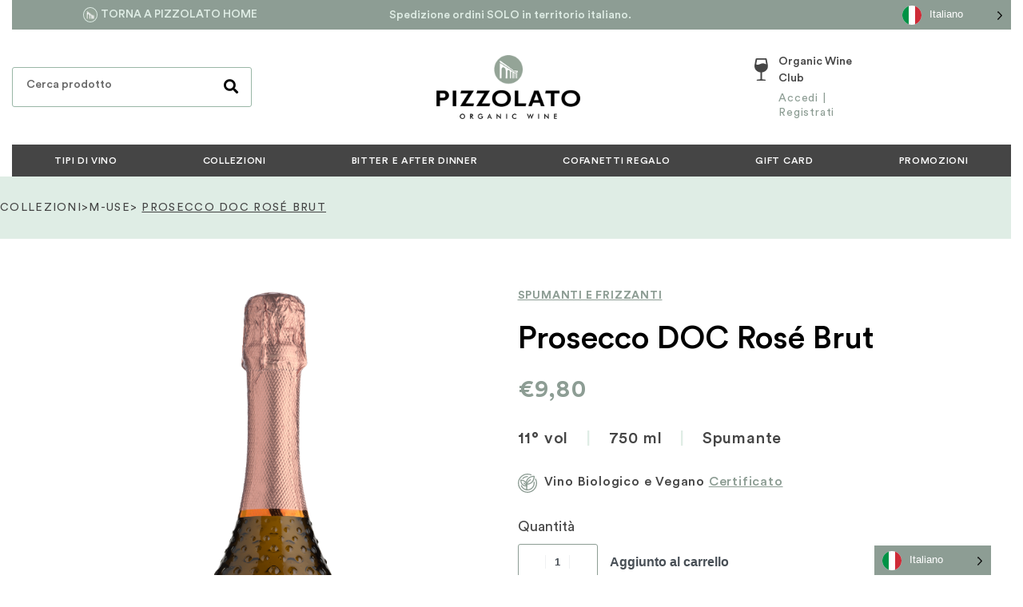

--- FILE ---
content_type: text/html; charset=UTF-8
request_url: https://shop.lacantinapizzolato.com/prodotto/vini/prosecco/spumante-prosecco-doc-rose-brut/
body_size: 177283
content:
<!DOCTYPE html>
<html lang="it-IT" data-df data-container="1440" data-xl="2" data-admin-bar="0" class="elementor-kit-7">
<head>
<meta charset="UTF-8">
<meta name="viewport" content="width=device-width, initial-scale=1">
<link rel="profile" href="//gmpg.org/xfn/11">
<link rel="pingback" href="https://shop.lacantinapizzolato.com/xmlrpc.php">

<meta name='robots' content='index, follow, max-image-preview:large, max-snippet:-1, max-video-preview:-1' />

	<!-- This site is optimized with the Yoast SEO Premium plugin v21.9 (Yoast SEO v23.5) - https://yoast.com/wordpress/plugins/seo/ -->
	<title>Prosecco Rosè DOC Spumante Brut biologico in vendita online</title>
	<meta name="description" content="Disponibile nello shop online anche il Prosecco rosè doc spumante brut biologico e vegano certificato. Vieni a scoprire le altre linee Pizzolato." />
	<link rel="canonical" href="https://shop.lacantinapizzolato.com/prodotto/collezioni/m-use/spumante-prosecco-doc-rose-brut/" />
	<meta property="og:locale" content="it_IT" />
	<meta property="og:type" content="product" />
	<meta property="og:title" content="Prosecco DOC Rosé Brut" />
	<meta property="og:description" content="Disponibile nello shop online anche il Prosecco rosè doc spumante brut biologico e vegano certificato. Vieni a scoprire le altre linee Pizzolato." />
	<meta property="og:url" content="https://shop.lacantinapizzolato.com/prodotto/collezioni/m-use/spumante-prosecco-doc-rose-brut/" />
	<meta property="og:site_name" content="Cantina Pizzolato Online Shop" />
	<meta property="article:modified_time" content="2025-09-28T22:00:05+00:00" />
	<meta property="og:image" content="https://shop.lacantinapizzolato.com/wp-content/uploads/2022/10/cantina-pizzolato-prosecco-rosato-brut-muse.png" />
	<meta property="og:image:width" content="800" />
	<meta property="og:image:height" content="1100" />
	<meta property="og:image:type" content="image/png" /><meta property="og:image" content="https://shop.lacantinapizzolato.com/wp-content/uploads/2022/10/cantina-pizzolato-prosecco-rosato-muse-2.png" />
	<meta property="og:image:width" content="800" />
	<meta property="og:image:height" content="1100" />
	<meta property="og:image:type" content="image/png" /><meta property="og:image" content="https://shop.lacantinapizzolato.com/wp-content/uploads/2022/10/cantina-pizzolato-prosecco-rosato-muse-3.png" />
	<meta property="og:image:width" content="800" />
	<meta property="og:image:height" content="1100" />
	<meta property="og:image:type" content="image/png" /><meta property="og:image" content="https://shop.lacantinapizzolato.com/wp-content/uploads/2022/10/cantina-pizzolato-prosecco-rosato-muse-1.png" />
	<meta property="og:image:width" content="800" />
	<meta property="og:image:height" content="1100" />
	<meta property="og:image:type" content="image/png" />
	<meta name="twitter:card" content="summary_large_image" />
	<meta name="twitter:site" content="@PizzolatoWinery" />
	<meta name="twitter:label1" content="Prezzo" />
	<meta name="twitter:data1" content="&euro;9,80" />
	<meta name="twitter:label2" content="Disponibilità" />
	<meta name="twitter:data2" content="In stock" />
	<script type="application/ld+json" class="yoast-schema-graph">{"@context":"https://schema.org","@graph":[{"@type":["WebPage","ItemPage"],"@id":"https://shop.lacantinapizzolato.com/prodotto/collezioni/m-use/spumante-prosecco-doc-rose-brut/","url":"https://shop.lacantinapizzolato.com/prodotto/collezioni/m-use/spumante-prosecco-doc-rose-brut/","name":"Prosecco Rosè DOC Spumante Brut biologico in vendita online","isPartOf":{"@id":"https://shop.lacantinapizzolato.com/#website"},"primaryImageOfPage":{"@id":"https://shop.lacantinapizzolato.com/prodotto/collezioni/m-use/spumante-prosecco-doc-rose-brut/#primaryimage"},"image":{"@id":"https://shop.lacantinapizzolato.com/prodotto/collezioni/m-use/spumante-prosecco-doc-rose-brut/#primaryimage"},"thumbnailUrl":"https://shop.lacantinapizzolato.com/wp-content/uploads/2022/10/cantina-pizzolato-prosecco-rosato-brut-muse.png","description":"Disponibile nello shop online anche il Prosecco rosè doc spumante brut biologico e vegano certificato. Vieni a scoprire le altre linee Pizzolato.","breadcrumb":{"@id":"https://shop.lacantinapizzolato.com/prodotto/collezioni/m-use/spumante-prosecco-doc-rose-brut/#breadcrumb"},"inLanguage":"it-IT","potentialAction":{"@type":"BuyAction","target":"https://shop.lacantinapizzolato.com/prodotto/collezioni/m-use/spumante-prosecco-doc-rose-brut/"}},{"@type":"ImageObject","inLanguage":"it-IT","@id":"https://shop.lacantinapizzolato.com/prodotto/collezioni/m-use/spumante-prosecco-doc-rose-brut/#primaryimage","url":"https://shop.lacantinapizzolato.com/wp-content/uploads/2022/10/cantina-pizzolato-prosecco-rosato-brut-muse.png","contentUrl":"https://shop.lacantinapizzolato.com/wp-content/uploads/2022/10/cantina-pizzolato-prosecco-rosato-brut-muse.png","width":800,"height":1100},{"@type":"BreadcrumbList","@id":"https://shop.lacantinapizzolato.com/prodotto/collezioni/m-use/spumante-prosecco-doc-rose-brut/#breadcrumb","itemListElement":[{"@type":"ListItem","position":1,"name":"Home","item":"https://shop.lacantinapizzolato.com/"},{"@type":"ListItem","position":2,"name":"Shop","item":"https://shop.lacantinapizzolato.com/negozio/"},{"@type":"ListItem","position":3,"name":"Prosecco DOC Rosé Brut"}]},{"@type":"WebSite","@id":"https://shop.lacantinapizzolato.com/#website","url":"https://shop.lacantinapizzolato.com/","name":"Cantina Pizzolato Online Shop","description":"","publisher":{"@id":"https://shop.lacantinapizzolato.com/#organization"},"potentialAction":[{"@type":"SearchAction","target":{"@type":"EntryPoint","urlTemplate":"https://shop.lacantinapizzolato.com/?s={search_term_string}"},"query-input":{"@type":"PropertyValueSpecification","valueRequired":true,"valueName":"search_term_string"}}],"inLanguage":"it-IT"},{"@type":"Organization","@id":"https://shop.lacantinapizzolato.com/#organization","name":"LA CANTINA PIZZOLATO SRL SB","url":"https://shop.lacantinapizzolato.com/","logo":{"@type":"ImageObject","inLanguage":"it-IT","@id":"https://shop.lacantinapizzolato.com/#/schema/logo/image/","url":"https://shop.lacantinapizzolato.com/wp-content/uploads/2022/11/logo-svg-optimized.svg","contentUrl":"https://shop.lacantinapizzolato.com/wp-content/uploads/2022/11/logo-svg-optimized.svg","width":180,"height":84,"caption":"LA CANTINA PIZZOLATO SRL SB"},"image":{"@id":"https://shop.lacantinapizzolato.com/#/schema/logo/image/"},"sameAs":["https://www.facebook.com/cantinapizzolato/","https://x.com/PizzolatoWinery","https://www.instagram.com/cantinapizzolato/"]}]}</script>
	<meta property="product:price:amount" content="9.80" />
	<meta property="product:price:currency" content="EUR" />
	<meta property="og:availability" content="instock" />
	<meta property="product:availability" content="instock" />
	<meta property="product:condition" content="new" />
	<!-- / Yoast SEO Premium plugin. -->


<link rel='dns-prefetch' href='//www.googletagmanager.com' />
<link href='//fonts.gstatic.com' crossorigin rel='preconnect' />
<link href='//fonts.googleapis.com' rel='preconnect' />
<link rel="alternate" type="application/rss+xml" title="Cantina Pizzolato Online Shop &raquo; Feed" href="https://shop.lacantinapizzolato.com/feed/" />
<link rel="alternate" type="application/rss+xml" title="Cantina Pizzolato Online Shop &raquo; Feed dei commenti" href="https://shop.lacantinapizzolato.com/comments/feed/" />
<link rel="alternate" title="oEmbed (JSON)" type="application/json+oembed" href="https://shop.lacantinapizzolato.com/wp-json/oembed/1.0/embed?url=https%3A%2F%2Fshop.lacantinapizzolato.com%2Fprodotto%2Fcollezioni%2Fm-use%2Fspumante-prosecco-doc-rose-brut%2F" />
<link rel="alternate" title="oEmbed (XML)" type="text/xml+oembed" href="https://shop.lacantinapizzolato.com/wp-json/oembed/1.0/embed?url=https%3A%2F%2Fshop.lacantinapizzolato.com%2Fprodotto%2Fcollezioni%2Fm-use%2Fspumante-prosecco-doc-rose-brut%2F&#038;format=xml" />
<style id='wp-img-auto-sizes-contain-inline-css' type='text/css'>
img:is([sizes=auto i],[sizes^="auto," i]){contain-intrinsic-size:3000px 1500px}
/*# sourceURL=wp-img-auto-sizes-contain-inline-css */
</style>
<link rel='stylesheet' id='mp-theme-css' href='https://shop.lacantinapizzolato.com/wp-content/plugins/memberpress/css/ui/theme.css?ver=1.12.11' type='text/css' media='all' />
<style id='classic-theme-styles-inline-css' type='text/css'>
/*! This file is auto-generated */
.wp-block-button__link{color:#fff;background-color:#32373c;border-radius:9999px;box-shadow:none;text-decoration:none;padding:calc(.667em + 2px) calc(1.333em + 2px);font-size:1.125em}.wp-block-file__button{background:#32373c;color:#fff;text-decoration:none}
/*# sourceURL=/wp-includes/css/classic-themes.min.css */
</style>
<style id='woocommerce-inline-inline-css' type='text/css'>
.woocommerce form .form-row .required { visibility: visible; }
.woocommerce form .form-row abbr.required { visibility: visible; }
/*# sourceURL=woocommerce-inline-inline-css */
</style>
<link rel='stylesheet' id='xpay-checkout-css' href='https://shop.lacantinapizzolato.com/wp-content/plugins/cartasi-x-pay/assets/css/xpay.css?ver=7.3.4' type='text/css' media='all' />
<link rel='stylesheet' id='metorik-css-css' href='https://shop.lacantinapizzolato.com/wp-content/plugins/metorik-helper/assets/css/metorik.css?ver=2.0.10' type='text/css' media='all' />
<link rel='stylesheet' id='weglot-css-css' href='https://shop.lacantinapizzolato.com/wp-content/plugins/weglot/dist/css/front-css.css?ver=4.2.8' type='text/css' media='' />
<style id='weglot-css-inline-css' type='text/css'>
.country-selector.weglot-dropdown {
	background: #8D9D94 !important;
}

.country-selector.weglot-dropdown .wgcurrent {
	border: none;
    color: white;
}
/*# sourceURL=weglot-css-inline-css */
</style>
<link rel='stylesheet' id='new-flag-css-css' href='https://shop.lacantinapizzolato.com/wp-content/plugins/weglot/app/styles/new-flags.css?ver=4.2.8' type='text/css' media='all' />
<link rel='stylesheet' id='gateway-css' href='https://shop.lacantinapizzolato.com/wp-content/plugins/woocommerce-paypal-payments/modules/ppcp-button/assets/css/gateway.css?ver=2.9.1' type='text/css' media='all' />
<link rel='stylesheet' id='elementor-frontend-css' href='https://shop.lacantinapizzolato.com/wp-content/plugins/elementor/assets/css/frontend.min.css?ver=3.24.4' type='text/css' media='all' />
<link id="rey-hs-css" type="text/css" href="https://shop.lacantinapizzolato.com/wp-content/uploads/rey/hs-7ee2592d69.css?ver=3.0.0.1727736605"  rel="stylesheet" media="all"  />
<link id="rey-ds-css" type="text/css" href="https://shop.lacantinapizzolato.com/wp-content/uploads/rey/ds-27b217ecd7.css?ver=3.0.0.1727736605" data-noptimize="" data-no-optimize="1" data-pagespeed-no-defer="" data-pagespeed-no-transform="" data-minify="1" rel="preload" as="style" onload="this.onload=null;this.rel='stylesheet';" media="all"  />
<noscript><link rel="stylesheet" href="https://shop.lacantinapizzolato.com/wp-content/uploads/rey/ds-27b217ecd7.css" data-no-minify="1"></noscript>
<link rel='stylesheet' id='widget-image-css' href='https://shop.lacantinapizzolato.com/wp-content/plugins/elementor/assets/css/widget-image.min.css?ver=3.24.4' type='text/css' media='all' />
<link rel='stylesheet' id='widget-heading-css' href='https://shop.lacantinapizzolato.com/wp-content/plugins/elementor/assets/css/widget-heading.min.css?ver=3.24.4' type='text/css' media='all' />
<link rel='stylesheet' id='widget-text-editor-css' href='https://shop.lacantinapizzolato.com/wp-content/plugins/elementor/assets/css/widget-text-editor.min.css?ver=3.24.4' type='text/css' media='all' />
<link rel='stylesheet' id='elementor-icons-css' href='https://shop.lacantinapizzolato.com/wp-content/plugins/elementor/assets/lib/eicons/css/elementor-icons.min.css?ver=5.31.0' type='text/css' media='all' />
<link rel='stylesheet' id='swiper-css' href='https://shop.lacantinapizzolato.com/wp-content/plugins/elementor/assets/lib/swiper/v8/css/swiper.min.css?ver=8.4.5' type='text/css' media='all' />
<link rel='stylesheet' id='e-swiper-css' href='https://shop.lacantinapizzolato.com/wp-content/plugins/elementor/assets/css/conditionals/e-swiper.min.css?ver=3.24.4' type='text/css' media='all' />
<link rel='stylesheet' id='elementor-post-7-css' href='https://shop.lacantinapizzolato.com/wp-content/uploads/elementor/css/post-7.css?ver=1727736585' type='text/css' media='all' />
<link rel='stylesheet' id='elementor-pro-css' href='https://shop.lacantinapizzolato.com/wp-content/plugins/elementor-pro/assets/css/frontend.min.css?ver=3.24.2' type='text/css' media='all' />
<link rel='stylesheet' id='elementor-global-css' href='https://shop.lacantinapizzolato.com/wp-content/uploads/elementor/css/global.css?ver=1727736586' type='text/css' media='all' />
<link rel='stylesheet' id='widget-accordion-css' href='https://shop.lacantinapizzolato.com/wp-content/plugins/elementor/assets/css/widget-accordion.min.css?ver=3.24.4' type='text/css' media='all' />
<link rel='stylesheet' id='elementor-post-3261-css' href='https://shop.lacantinapizzolato.com/wp-content/uploads/elementor/css/post-3261.css?ver=1727743559' type='text/css' media='all' />
<link rel='stylesheet' id='elementor-post-8332-css' href='https://shop.lacantinapizzolato.com/wp-content/uploads/elementor/css/post-8332.css?ver=1767773411' type='text/css' media='all' />
<link rel='stylesheet' id='elementor-post-6939-css' href='https://shop.lacantinapizzolato.com/wp-content/uploads/elementor/css/post-6939.css?ver=1727736587' type='text/css' media='all' />
<link rel='stylesheet' id='widget-woocommerce-css' href='https://shop.lacantinapizzolato.com/wp-content/plugins/elementor-pro/assets/css/widget-woocommerce.min.css?ver=3.24.2' type='text/css' media='all' />
<link rel='stylesheet' id='eael-general-css' href='https://shop.lacantinapizzolato.com/wp-content/plugins/essential-addons-for-elementor-lite/assets/front-end/css/view/general.min.css?ver=6.0.6' type='text/css' media='all' />
<link rel='stylesheet' id='elementor-post-7875-css' href='https://shop.lacantinapizzolato.com/wp-content/uploads/elementor/css/post-7875.css?ver=1767774624' type='text/css' media='all' />
<link rel="stylesheet" onload="this.onload=null;this.media='all';" media="print"  data-noptimize="" data-no-optimize="1" data-pagespeed-no-defer="" data-pagespeed-no-transform="" data-minify="1" data-no-rel='stylesheet' id='elementor-post-19-css' href='https://shop.lacantinapizzolato.com/wp-content/uploads/elementor/css/post-19.css?ver=1759149713' type='text/css' data-media='all' />
<noscript><link rel='stylesheet' data-noptimize="" data-no-optimize="1" data-pagespeed-no-defer="" data-pagespeed-no-transform="" data-minify="1" data-id='elementor-post-19-css' href='https://shop.lacantinapizzolato.com/wp-content/uploads/elementor/css/post-19.css?ver=1759149713' data-type='text/css' data-media='all' />
</noscript><link rel="preload" as="style" onload="this.onload=null;this.rel='stylesheet';" media="all"   data-no-rel='stylesheet' id='rey-wp-style-child-css' href='https://shop.lacantinapizzolato.com/wp-content/themes/rey-child/style.css?ver=6.9' type='text/css' data-media='all' />
<noscript><link rel='stylesheet'  data-id='rey-wp-style-child-css' href='https://shop.lacantinapizzolato.com/wp-content/themes/rey-child/style.css?ver=6.9' data-type='text/css' data-media='all' />
</noscript><link rel='stylesheet' id='google-fonts-1-css' href='https://fonts.googleapis.com/css?family=Roboto%3A100%2C100italic%2C200%2C200italic%2C300%2C300italic%2C400%2C400italic%2C500%2C500italic%2C600%2C600italic%2C700%2C700italic%2C800%2C800italic%2C900%2C900italic&#038;display=auto&#038;ver=6.9' type='text/css' media='all' />
<link rel='stylesheet' id='elementor-icons-shared-0-css' href='https://shop.lacantinapizzolato.com/wp-content/plugins/elementor/assets/lib/font-awesome/css/fontawesome.min.css?ver=5.15.3' type='text/css' media='all' />
<link rel='stylesheet' id='elementor-icons-fa-solid-css' href='https://shop.lacantinapizzolato.com/wp-content/plugins/elementor/assets/lib/font-awesome/css/solid.min.css?ver=5.15.3' type='text/css' media='all' />
<link rel="preconnect" href="https://fonts.gstatic.com/" crossorigin><script type="text/javascript" src="https://shop.lacantinapizzolato.com/wp-includes/js/jquery/jquery.min.js?ver=3.7.1" id="jquery-core-js"></script>
<script type="text/javascript" src="https://shop.lacantinapizzolato.com/wp-includes/js/jquery/jquery-migrate.min.js?ver=3.4.1" id="jquery-migrate-js"></script>
<script type="text/javascript" src="https://shop.lacantinapizzolato.com/wp-content/plugins/rey-core/assets/js/woocommerce/blockui.js?ver=3.0.0" id="jquery-blockui-js" defer="defer" data-wp-strategy="defer"></script>
<script type="text/javascript" id="wc-add-to-cart-js-extra">
/* <![CDATA[ */
var wc_add_to_cart_params = {"ajax_url":"/wp-admin/admin-ajax.php","wc_ajax_url":"/?wc-ajax=%%endpoint%%","i18n_view_cart":"View cart","cart_url":"https://shop.lacantinapizzolato.com/carrello/","is_cart":"","cart_redirect_after_add":"no"};
//# sourceURL=wc-add-to-cart-js-extra
/* ]]> */
</script>
<script type="text/javascript" src="https://shop.lacantinapizzolato.com/wp-content/plugins/woocommerce/assets/js/frontend/add-to-cart.min.js?ver=8.8.6" id="wc-add-to-cart-js" defer="defer" data-wp-strategy="defer"></script>
<script type="text/javascript" src="https://shop.lacantinapizzolato.com/wp-content/plugins/woocommerce/assets/js/js-cookie/js.cookie.min.js?ver=2.1.4-wc.8.8.6" id="js-cookie-js" defer="defer" data-wp-strategy="defer"></script>
<script type="text/javascript" id="woocommerce-js-extra">
/* <![CDATA[ */
var woocommerce_params = {"ajax_url":"/wp-admin/admin-ajax.php","wc_ajax_url":"/?wc-ajax=%%endpoint%%"};
//# sourceURL=woocommerce-js-extra
/* ]]> */
</script>
<script type="text/javascript" src="https://shop.lacantinapizzolato.com/wp-content/plugins/woocommerce/assets/js/frontend/woocommerce.min.js?ver=8.8.6" id="woocommerce-js" defer="defer" data-wp-strategy="defer"></script>
<script type="text/javascript" src="https://shop.lacantinapizzolato.com/wp-content/plugins/cartasi-x-pay/assets/js/xpay.js?ver=7.3.4" id="xpay-checkout-js"></script>
<script type="text/javascript" src="https://shop.lacantinapizzolato.com/wp-content/plugins/weglot/dist/front-js.js?ver=4.2.8" id="wp-weglot-js-js"></script>
<script type="text/javascript" src="https://shop.lacantinapizzolato.com/wp-content/plugins/woocommerce-min-max-quantities/assets/js/frontend/validate.min.js?ver=6.9" id="wc-mmq-frontend-js"></script>

<!-- Snippet del tag Google (gtag.js) aggiunto da Site Kit -->
<!-- Snippet Google Analytics aggiunto da Site Kit -->
<script type="text/javascript" src="https://www.googletagmanager.com/gtag/js?id=GT-MJJM8PK" id="google_gtagjs-js" async></script>
<script type="text/javascript" id="google_gtagjs-js-after">
/* <![CDATA[ */
window.dataLayer = window.dataLayer || [];function gtag(){dataLayer.push(arguments);}
gtag("set","linker",{"domains":["shop.lacantinapizzolato.com"]});
gtag("js", new Date());
gtag("set", "developer_id.dZTNiMT", true);
gtag("config", "GT-MJJM8PK");
//# sourceURL=google_gtagjs-js-after
/* ]]> */
</script>
<link rel="https://api.w.org/" href="https://shop.lacantinapizzolato.com/wp-json/" /><link rel="alternate" title="JSON" type="application/json" href="https://shop.lacantinapizzolato.com/wp-json/wp/v2/product/3261" /><link rel="EditURI" type="application/rsd+xml" title="RSD" href="https://shop.lacantinapizzolato.com/xmlrpc.php?rsd" />
<meta name="generator" content="WordPress 6.9" />
<meta name="generator" content="WooCommerce 8.8.6" />
<link rel='shortlink' href='https://shop.lacantinapizzolato.com/?p=3261' />
<meta name="generator" content="Site Kit by Google 1.170.0" />
<!-- This website runs the Product Feed PRO for WooCommerce by AdTribes.io plugin - version 13.3.7 -->
<script src="https://shop.lacantinapizzolato.com/wp-content/plugins/cartasi-x-pay/assets/js/pagodil-sticker.min.js?v=7.3.4"></script><style>.pagodil-sticker-container { display: inline-block; margin-bottom: 60px; } </style>


<script type="application/json" id="weglot-data">{"website":"https:\/\/shop.lacantinapizzolato.com\/","uid":"30381d0497","project_slug":"cantina-pizzolato-ecommerce","language_from":"it","language_from_custom_flag":null,"language_from_custom_name":null,"excluded_paths":[],"excluded_blocks":[],"custom_settings":{"button_style":{"is_dropdown":true,"with_flags":true,"flag_type":"circle","with_name":true,"full_name":true,"custom_css":".country-selector.weglot-dropdown {\r\n\tbackground: #8D9D94 !important;\r\n}\r\n\r\n.country-selector.weglot-dropdown .wgcurrent {\r\n\tborder: none;\r\n    color: white;\r\n}"},"translate_email":true,"translate_search":true,"translate_amp":false,"switchers":[{"style":{"is_dropdown":true,"with_flags":true,"full_name":true,"with_name":true,"custom_css":"","flag_type":"circle"},"location":[]}]},"pending_translation_enabled":false,"curl_ssl_check_enabled":true,"custom_css":null,"languages":[{"language_to":"en","custom_code":null,"custom_name":null,"custom_local_name":null,"provider":null,"enabled":true,"automatic_translation_enabled":true,"deleted_at":null,"connect_host_destination":null,"custom_flag":null}],"organization_slug":"w-0f52e8e0e3","current_language":"it","switcher_links":{"it":"https:\/\/shop.lacantinapizzolato.com\/prodotto\/vini\/prosecco\/spumante-prosecco-doc-rose-brut\/?wg-choose-original=true","en":"https:\/\/shop.lacantinapizzolato.com\/en\/prodotto\/vini\/prosecco\/spumante-prosecco-doc-rose-brut\/?wg-choose-original=false"},"original_path":"\/prodotto\/vini\/prosecco\/spumante-prosecco-doc-rose-brut\/"}</script><!-- Google site verification - Google for WooCommerce -->
<meta name="google-site-verification" content="rvzw7mortJ2dXqPcHgaGj86PJEwWZvXhU6qPCQyRFTs" />
	<noscript><style>
		.woocommerce ul.products li.product.is-animated-entry {opacity: 1;transform: none;}
		.woocommerce div.product .woocommerce-product-gallery:after {display: none;}
		.woocommerce div.product .woocommerce-product-gallery .woocommerce-product-gallery__wrapper {opacity: 1}
	</style></noscript>
		<noscript><style>.woocommerce-product-gallery{ opacity: 1 !important; }</style></noscript>
	<meta name="generator" content="Elementor 3.24.4; features: additional_custom_breakpoints; settings: css_print_method-external, google_font-enabled, font_display-auto">
<style>
.image-choices-field .image-choices-choice-text
 {
    padding-top: 20px;
    bottom: inherit !important;
}
	.woocommerce ul.products li.product .rey-productCategories, .woocommerce ul.products li.product .rey-brandLink {
		opacity: 1;
}
	
ul.products li.product h3, .woocommerce ul.products li.product .woocommerce-loop-product__title, .woocommerce ul.products li.product .woocommerce-loop-category__title {
	color: #000;
}
	
.woocommerce ul.products li.product .rey-productCategories {
		color: #8d9d94;
	}	
	
	.woocommerce .rey-loopSelectList .btn-line, .woocommerce .rey-loopSelectList .btn-line-active {
		color: #454545;
	}	

	html[lang="it-IT"] .ocm {
	display: none !important;
	}

	
	a[href^="tel"] {
  color: inherit; 
  text-decoration: none;
}

	/*
	body[data-elementor-device-mode=mobile] .weglot-dropdown {
		display: none !important;
}

	body[data-elementor-device-mode=mobile] .header_switcher .weglot-dropdown {
		display: inline !important;
}
	*/
	
	/*
	.country-selector.weglot-default {
		display: none;
	}
	*/
	
	.country-selector ul {
		z-index: 999 !important;
	}

	body > .country-selector.weglot-dropdown ul {
    position: static;
	}
	
	/*	
	body[data-elementor-device-mode=mobile] .elementor-top-section {
    margin-left: 0 !important;
		margin-right: 0 !important;
}
		*/
	
	@media (max-width: 1024px) {
    .rey-siteContainer:not(.rey-stretchPage) .elementor-top-section.rey-section-stretched {
        --push-back: calc(-1 * var(--section-left-margin,var(--main-gutter-size)));
    }
}
	
	.elementor-widget-reycore-product-grid .woocommerce-loop-product__title a {
		font-size: 28px !important;
	}
	.text-small {
		font-size:0.75em;
		display:block;
	}
	.gform_wrapper .image-choices-field .image-choices-choice, .gform_wrapper .gform_wrapper .gfield.image-choices-field li.image-choices-choice {
		width: calc(25% - 20px);
	}
</style>
<script>
	jQuery( document ).ready(function() {
		jQuery('.weglot_choice').each(function(i){
			jQuery(this).attr('id',jQuery(this).attr('id')+'-'+i); 
			jQuery(this).parent().find('> label').attr('for',jQuery(this).attr('id'));
		});
	});
</script>
<link rel="preload" as="image" type="image/jpeg" href="https://shop.lacantinapizzolato.com/wp-content/uploads/2022/10/cantina-pizzolato-prosecco-rosato-brut-muse-600x825.png"/>			<script  type="text/javascript">
				!function(f,b,e,v,n,t,s){if(f.fbq)return;n=f.fbq=function(){n.callMethod?
					n.callMethod.apply(n,arguments):n.queue.push(arguments)};if(!f._fbq)f._fbq=n;
					n.push=n;n.loaded=!0;n.version='2.0';n.queue=[];t=b.createElement(e);t.async=!0;
					t.src=v;s=b.getElementsByTagName(e)[0];s.parentNode.insertBefore(t,s)}(window,
					document,'script','https://connect.facebook.net/en_US/fbevents.js');
			</script>
			<!-- WooCommerce Facebook Integration Begin -->
			<script  type="text/javascript">

				fbq('init', '956365004773041', {}, {
    "agent": "woocommerce-8.8.6-3.2.10"
});

				fbq( 'track', 'PageView', {
    "source": "woocommerce",
    "version": "8.8.6",
    "pluginVersion": "3.2.10"
} );

				document.addEventListener( 'DOMContentLoaded', function() {
					// Insert placeholder for events injected when a product is added to the cart through AJAX.
					document.body.insertAdjacentHTML( 'beforeend', '<div class=\"wc-facebook-pixel-event-placeholder\"></div>' );
				}, false );

			</script>
			<!-- WooCommerce Facebook Integration End -->
			<style>@font-face {
	font-family: 'Techna Sans';
	font-style: normal;
	font-weight: normal;
	font-display: auto;
	src: url('https://shop.lacantinapizzolato.com/web-assets/fonts/TechnaSans-Regular.woff2') format('woff2');
}
@font-face {
	font-family: 'Circular STD';
	font-style: normal;
	font-weight: normal;
	font-display: auto;
	src: url('https://shop.lacantinapizzolato.com/web-assets/fonts/CircularStd-Book.woff2') format('woff2');
}
@font-face {
	font-family: 'Circular STD';
	font-style: normal;
	font-weight: 500;
	font-display: auto;
	src: url('https://shop.lacantinapizzolato.com/web-assets/fonts/CircularStd-Medium.woff2') format('woff2');
}
@font-face {
	font-family: 'Circular STD';
	font-style: normal;
	font-weight: bold;
	font-display: auto;
	src: url('https://shop.lacantinapizzolato.com/web-assets/fonts/CircularStd-Bold.woff2') format('woff2');
}
@font-face {
	font-family: 'Sina Nova';
	font-style: normal;
	font-weight: normal;
	font-display: auto;
	src: url('https://shop.lacantinapizzolato.com/web-assets/fonts/SinaNovaReg-webfont.woff2') format('woff2');
}
</style>			<style>
				.e-con.e-parent:nth-of-type(n+4):not(.e-lazyloaded):not(.e-no-lazyload),
				.e-con.e-parent:nth-of-type(n+4):not(.e-lazyloaded):not(.e-no-lazyload) * {
					background-image: none !important;
				}
				@media screen and (max-height: 1024px) {
					.e-con.e-parent:nth-of-type(n+3):not(.e-lazyloaded):not(.e-no-lazyload),
					.e-con.e-parent:nth-of-type(n+3):not(.e-lazyloaded):not(.e-no-lazyload) * {
						background-image: none !important;
					}
				}
				@media screen and (max-height: 640px) {
					.e-con.e-parent:nth-of-type(n+2):not(.e-lazyloaded):not(.e-no-lazyload),
					.e-con.e-parent:nth-of-type(n+2):not(.e-lazyloaded):not(.e-no-lazyload) * {
						background-image: none !important;
					}
				}
			</style>
			<link rel="icon" href="https://shop.lacantinapizzolato.com/wp-content/uploads/2022/09/cropped-logo-pizzolato-512-80x80.png" sizes="32x32" />
<link rel="icon" href="https://shop.lacantinapizzolato.com/wp-content/uploads/2022/09/cropped-logo-pizzolato-512-300x300.png" sizes="192x192" />
<link rel="apple-touch-icon" href="https://shop.lacantinapizzolato.com/wp-content/uploads/2022/09/cropped-logo-pizzolato-512-300x300.png" />
<meta name="msapplication-TileImage" content="https://shop.lacantinapizzolato.com/wp-content/uploads/2022/09/cropped-logo-pizzolato-512-300x300.png" />
<style id="reycore-inline-styles" data-noptimize="" data-no-optimize="1" data-pagespeed-no-defer="" data-pagespeed-no-transform="" data-minify="1">:root{--rey-container-spacing:15px;--main-gutter-size:15px;--body-bg-color:#ffffff;--link-color:var(--e-global-color-primary);--neutral-hue:210;--blog-columns:1;--sidebar-size:27%;--post-align-wide-size:25vw;--woocommerce-products-gutter:30px;--woocommerce-sidebar-size:16%;--woocommerce-loop-basic-padding:0px;--woocommerce-discount-color:var(--e-global-color-primary);--woocommerce-summary-size:36%;--woocommerce-summary-padding:0px;--star-rating-color:#ff4545;}.woocommerce ul.products li.product .price{font-size:18px;color:#8d9d94;}.woocommerce-store-notice .woocommerce-store-notice-content{min-height:32px;}@media (min-width: 768px) and (max-width: 1025px){:root{--rey-container-spacing:15px;--main-gutter-size:15px;--blog-columns:1;--woocommerce-products-gutter:10px;--woocommerce-summary-padding:0px;}}@media (max-width: 767px){:root{--rey-container-spacing:15px;--main-gutter-size:15px;--blog-columns:1;--woocommerce-products-gutter:10px;--woocommerce-summary-padding:0px;}}@media (max-width: 1024px) {			:root {				--nav-breakpoint-desktop: none;				--nav-breakpoint-mobile: flex;			}		} :root{--body-font-family: var(--primary-ff);--link-color-hover:var(--e-global-color-primary);--accent-color:#212529;--accent-hover-color:#000000;--accent-text-color:#fff;} :root{ --woocommerce-grid-columns:3; } @media(min-width: 768px) and (max-width: 1024px){:root{ --woocommerce-grid-columns:2; }} @media(max-width: 767px){:root{ --woocommerce-grid-columns:2; }}     </style><style id="rey-lazy-bg">.rey-js .elementor-element.rey-lazyBg, .rey-js .elementor-element.rey-lazyBg > .elementor-widget-container, .rey-js .elementor-element.rey-lazyBg > .elementor-widget-wrap { background-image: none !important; }</style><link rel='stylesheet' id='wc-blocks-style-css' href='https://shop.lacantinapizzolato.com/wp-content/plugins/woocommerce/assets/client/blocks/wc-blocks.css?ver=wc-8.8.6' type='text/css' media='all' />
<style id='global-styles-inline-css' type='text/css'>
:root{--wp--preset--aspect-ratio--square: 1;--wp--preset--aspect-ratio--4-3: 4/3;--wp--preset--aspect-ratio--3-4: 3/4;--wp--preset--aspect-ratio--3-2: 3/2;--wp--preset--aspect-ratio--2-3: 2/3;--wp--preset--aspect-ratio--16-9: 16/9;--wp--preset--aspect-ratio--9-16: 9/16;--wp--preset--color--black: #000000;--wp--preset--color--cyan-bluish-gray: #abb8c3;--wp--preset--color--white: #ffffff;--wp--preset--color--pale-pink: #f78da7;--wp--preset--color--vivid-red: #cf2e2e;--wp--preset--color--luminous-vivid-orange: #ff6900;--wp--preset--color--luminous-vivid-amber: #fcb900;--wp--preset--color--light-green-cyan: #7bdcb5;--wp--preset--color--vivid-green-cyan: #00d084;--wp--preset--color--pale-cyan-blue: #8ed1fc;--wp--preset--color--vivid-cyan-blue: #0693e3;--wp--preset--color--vivid-purple: #9b51e0;--wp--preset--gradient--vivid-cyan-blue-to-vivid-purple: linear-gradient(135deg,rgb(6,147,227) 0%,rgb(155,81,224) 100%);--wp--preset--gradient--light-green-cyan-to-vivid-green-cyan: linear-gradient(135deg,rgb(122,220,180) 0%,rgb(0,208,130) 100%);--wp--preset--gradient--luminous-vivid-amber-to-luminous-vivid-orange: linear-gradient(135deg,rgb(252,185,0) 0%,rgb(255,105,0) 100%);--wp--preset--gradient--luminous-vivid-orange-to-vivid-red: linear-gradient(135deg,rgb(255,105,0) 0%,rgb(207,46,46) 100%);--wp--preset--gradient--very-light-gray-to-cyan-bluish-gray: linear-gradient(135deg,rgb(238,238,238) 0%,rgb(169,184,195) 100%);--wp--preset--gradient--cool-to-warm-spectrum: linear-gradient(135deg,rgb(74,234,220) 0%,rgb(151,120,209) 20%,rgb(207,42,186) 40%,rgb(238,44,130) 60%,rgb(251,105,98) 80%,rgb(254,248,76) 100%);--wp--preset--gradient--blush-light-purple: linear-gradient(135deg,rgb(255,206,236) 0%,rgb(152,150,240) 100%);--wp--preset--gradient--blush-bordeaux: linear-gradient(135deg,rgb(254,205,165) 0%,rgb(254,45,45) 50%,rgb(107,0,62) 100%);--wp--preset--gradient--luminous-dusk: linear-gradient(135deg,rgb(255,203,112) 0%,rgb(199,81,192) 50%,rgb(65,88,208) 100%);--wp--preset--gradient--pale-ocean: linear-gradient(135deg,rgb(255,245,203) 0%,rgb(182,227,212) 50%,rgb(51,167,181) 100%);--wp--preset--gradient--electric-grass: linear-gradient(135deg,rgb(202,248,128) 0%,rgb(113,206,126) 100%);--wp--preset--gradient--midnight: linear-gradient(135deg,rgb(2,3,129) 0%,rgb(40,116,252) 100%);--wp--preset--font-size--small: 13px;--wp--preset--font-size--medium: 20px;--wp--preset--font-size--large: 36px;--wp--preset--font-size--x-large: 42px;--wp--preset--spacing--20: 0.44rem;--wp--preset--spacing--30: 0.67rem;--wp--preset--spacing--40: 1rem;--wp--preset--spacing--50: 1.5rem;--wp--preset--spacing--60: 2.25rem;--wp--preset--spacing--70: 3.38rem;--wp--preset--spacing--80: 5.06rem;--wp--preset--shadow--natural: 6px 6px 9px rgba(0, 0, 0, 0.2);--wp--preset--shadow--deep: 12px 12px 50px rgba(0, 0, 0, 0.4);--wp--preset--shadow--sharp: 6px 6px 0px rgba(0, 0, 0, 0.2);--wp--preset--shadow--outlined: 6px 6px 0px -3px rgb(255, 255, 255), 6px 6px rgb(0, 0, 0);--wp--preset--shadow--crisp: 6px 6px 0px rgb(0, 0, 0);}:where(.is-layout-flex){gap: 0.5em;}:where(.is-layout-grid){gap: 0.5em;}body .is-layout-flex{display: flex;}.is-layout-flex{flex-wrap: wrap;align-items: center;}.is-layout-flex > :is(*, div){margin: 0;}body .is-layout-grid{display: grid;}.is-layout-grid > :is(*, div){margin: 0;}:where(.wp-block-columns.is-layout-flex){gap: 2em;}:where(.wp-block-columns.is-layout-grid){gap: 2em;}:where(.wp-block-post-template.is-layout-flex){gap: 1.25em;}:where(.wp-block-post-template.is-layout-grid){gap: 1.25em;}.has-black-color{color: var(--wp--preset--color--black) !important;}.has-cyan-bluish-gray-color{color: var(--wp--preset--color--cyan-bluish-gray) !important;}.has-white-color{color: var(--wp--preset--color--white) !important;}.has-pale-pink-color{color: var(--wp--preset--color--pale-pink) !important;}.has-vivid-red-color{color: var(--wp--preset--color--vivid-red) !important;}.has-luminous-vivid-orange-color{color: var(--wp--preset--color--luminous-vivid-orange) !important;}.has-luminous-vivid-amber-color{color: var(--wp--preset--color--luminous-vivid-amber) !important;}.has-light-green-cyan-color{color: var(--wp--preset--color--light-green-cyan) !important;}.has-vivid-green-cyan-color{color: var(--wp--preset--color--vivid-green-cyan) !important;}.has-pale-cyan-blue-color{color: var(--wp--preset--color--pale-cyan-blue) !important;}.has-vivid-cyan-blue-color{color: var(--wp--preset--color--vivid-cyan-blue) !important;}.has-vivid-purple-color{color: var(--wp--preset--color--vivid-purple) !important;}.has-black-background-color{background-color: var(--wp--preset--color--black) !important;}.has-cyan-bluish-gray-background-color{background-color: var(--wp--preset--color--cyan-bluish-gray) !important;}.has-white-background-color{background-color: var(--wp--preset--color--white) !important;}.has-pale-pink-background-color{background-color: var(--wp--preset--color--pale-pink) !important;}.has-vivid-red-background-color{background-color: var(--wp--preset--color--vivid-red) !important;}.has-luminous-vivid-orange-background-color{background-color: var(--wp--preset--color--luminous-vivid-orange) !important;}.has-luminous-vivid-amber-background-color{background-color: var(--wp--preset--color--luminous-vivid-amber) !important;}.has-light-green-cyan-background-color{background-color: var(--wp--preset--color--light-green-cyan) !important;}.has-vivid-green-cyan-background-color{background-color: var(--wp--preset--color--vivid-green-cyan) !important;}.has-pale-cyan-blue-background-color{background-color: var(--wp--preset--color--pale-cyan-blue) !important;}.has-vivid-cyan-blue-background-color{background-color: var(--wp--preset--color--vivid-cyan-blue) !important;}.has-vivid-purple-background-color{background-color: var(--wp--preset--color--vivid-purple) !important;}.has-black-border-color{border-color: var(--wp--preset--color--black) !important;}.has-cyan-bluish-gray-border-color{border-color: var(--wp--preset--color--cyan-bluish-gray) !important;}.has-white-border-color{border-color: var(--wp--preset--color--white) !important;}.has-pale-pink-border-color{border-color: var(--wp--preset--color--pale-pink) !important;}.has-vivid-red-border-color{border-color: var(--wp--preset--color--vivid-red) !important;}.has-luminous-vivid-orange-border-color{border-color: var(--wp--preset--color--luminous-vivid-orange) !important;}.has-luminous-vivid-amber-border-color{border-color: var(--wp--preset--color--luminous-vivid-amber) !important;}.has-light-green-cyan-border-color{border-color: var(--wp--preset--color--light-green-cyan) !important;}.has-vivid-green-cyan-border-color{border-color: var(--wp--preset--color--vivid-green-cyan) !important;}.has-pale-cyan-blue-border-color{border-color: var(--wp--preset--color--pale-cyan-blue) !important;}.has-vivid-cyan-blue-border-color{border-color: var(--wp--preset--color--vivid-cyan-blue) !important;}.has-vivid-purple-border-color{border-color: var(--wp--preset--color--vivid-purple) !important;}.has-vivid-cyan-blue-to-vivid-purple-gradient-background{background: var(--wp--preset--gradient--vivid-cyan-blue-to-vivid-purple) !important;}.has-light-green-cyan-to-vivid-green-cyan-gradient-background{background: var(--wp--preset--gradient--light-green-cyan-to-vivid-green-cyan) !important;}.has-luminous-vivid-amber-to-luminous-vivid-orange-gradient-background{background: var(--wp--preset--gradient--luminous-vivid-amber-to-luminous-vivid-orange) !important;}.has-luminous-vivid-orange-to-vivid-red-gradient-background{background: var(--wp--preset--gradient--luminous-vivid-orange-to-vivid-red) !important;}.has-very-light-gray-to-cyan-bluish-gray-gradient-background{background: var(--wp--preset--gradient--very-light-gray-to-cyan-bluish-gray) !important;}.has-cool-to-warm-spectrum-gradient-background{background: var(--wp--preset--gradient--cool-to-warm-spectrum) !important;}.has-blush-light-purple-gradient-background{background: var(--wp--preset--gradient--blush-light-purple) !important;}.has-blush-bordeaux-gradient-background{background: var(--wp--preset--gradient--blush-bordeaux) !important;}.has-luminous-dusk-gradient-background{background: var(--wp--preset--gradient--luminous-dusk) !important;}.has-pale-ocean-gradient-background{background: var(--wp--preset--gradient--pale-ocean) !important;}.has-electric-grass-gradient-background{background: var(--wp--preset--gradient--electric-grass) !important;}.has-midnight-gradient-background{background: var(--wp--preset--gradient--midnight) !important;}.has-small-font-size{font-size: var(--wp--preset--font-size--small) !important;}.has-medium-font-size{font-size: var(--wp--preset--font-size--medium) !important;}.has-large-font-size{font-size: var(--wp--preset--font-size--large) !important;}.has-x-large-font-size{font-size: var(--wp--preset--font-size--x-large) !important;}
/*# sourceURL=global-styles-inline-css */
</style>
<link rel='stylesheet' id='widget-theme-elements-css' href='https://shop.lacantinapizzolato.com/wp-content/plugins/elementor-pro/assets/css/widget-theme-elements.min.css?ver=3.24.2' type='text/css' media='all' />
<link rel='stylesheet' id='widget-nav-menu-css' href='https://shop.lacantinapizzolato.com/wp-content/plugins/elementor-pro/assets/css/widget-nav-menu.min.css?ver=3.24.2' type='text/css' media='all' />
<link rel='stylesheet' id='elementor-post-7225-css' href='https://shop.lacantinapizzolato.com/wp-content/uploads/elementor/css/post-7225.css?ver=1727736604' type='text/css' media='all' />
<link rel='stylesheet' id='widget-spacer-css' href='https://shop.lacantinapizzolato.com/wp-content/plugins/elementor/assets/css/widget-spacer.min.css?ver=3.24.4' type='text/css' media='all' />
<link rel='stylesheet' id='widget-divider-css' href='https://shop.lacantinapizzolato.com/wp-content/plugins/elementor/assets/css/widget-divider.min.css?ver=3.24.4' type='text/css' media='all' />
</head>

<body class="wp-singular product-template product-template-elementor_header_footer single single-product postid-3261 wp-theme-rey wp-child-theme-rey-child theme-rey woocommerce woocommerce-page woocommerce-no-js rey-no-js ltr elementor-default elementor-template-full-width elementor-kit-7 elementor-page elementor-page-3261 rey-cwidth--default --no-acc-focus single-skin--default --gallery-vertical elementor-opt r-notices" data-id="3261" itemtype="https://schema.org/WebPage" itemscope="itemscope">

<script type="text/javascript" id="rey-no-js" data-noptimize data-no-optimize="1" data-no-defer="1">
		document.body.classList.remove('rey-no-js');document.body.classList.add('rey-js');
	</script>		<script type="text/javascript" id="rey-instant-js" data-noptimize="" data-no-optimize="1" data-no-defer="1" data-pagespeed-no-defer="">
			(function(){
				if( ! window.matchMedia("(max-width: 1024px)").matches && ("IntersectionObserver" in window) ){
					var io = new IntersectionObserver(entries => {
						window.reyScrollbarWidth = window.innerWidth - entries[0].boundingClientRect.width;
						document.documentElement.style.setProperty('--scrollbar-width', window.reyScrollbarWidth + "px");
						io.disconnect();
					});
					io.observe(document.documentElement);
				}
				let cw = parseInt(document.documentElement.getAttribute('data-container') || 1440);
				const sxl = function () {
					let xl;
					if ( window.matchMedia('(min-width: 1025px) and (max-width: ' + cw + 'px)').matches ) xl = 1; // 1440px - 1025px
					else if ( window.matchMedia('(min-width: ' + (cw + 1) + 'px)').matches ) xl = 2; // +1440px
					document.documentElement.setAttribute('data-xl', xl || 0);
				};
				sxl(); window.addEventListener('resize', sxl);
			})();
		</script>
		<script src="https://static.elfsight.com/platform/platform.js" async></script>
<div class="elfsight-app-9adc05a4-925a-4ec4-af5b-5b520511a791" data-elfsight-app-lazy></div>

	<a href="#content" class="skip-link screen-reader-text">Skip to content</a>

	<div id="page" class="rey-siteWrapper">

		
<div class="rey-overlay rey-overlay--site" style="opacity:0;"></div>

		
<header class="rey-siteHeader rey-siteHeader--custom rey-siteHeader--7875 header-pos--rel" >

			<div data-elementor-type="wp-post" data-elementor-id="7875" class="elementor elementor-7875" data-elementor-post-type="rey-global-sections" data-elementor-gstype="header" data-page-el-selector="body.elementor-page-7875">
						<section class="elementor-section elementor-top-section elementor-element elementor-element-3c71a735 elementor-section-full_width rey-section-bg--classic elementor-hidden-desktop elementor-section-content-middle elementor-section-height-default elementor-section-height-default" data-id="3c71a735" data-element_type="section" data-settings="{&quot;background_background&quot;:&quot;classic&quot;}">
						<div class="elementor-container elementor-column-gap-no">
					<div class="elementor-column elementor-col-50 elementor-top-column elementor-element elementor-element-23363dab" data-id="23363dab" data-element_type="column">
			<div class="elementor-column-wrap--23363dab elementor-widget-wrap elementor-element-populated">
						<div class="elementor-element elementor-element-7b56e1de elementor-button-simple elementor-tablet-align-center elementor-mobile-align-left elementor-widget elementor-widget-button" data-id="7b56e1de" data-element_type="widget" data-widget_type="button.default">
				<div class="elementor-widget-container">
					<div class="elementor-button-wrapper">
			<a class="elementor-button elementor-button-link elementor-size-sm" href="#elementor-action%3Aaction%3Dpopup%3Aopen%26settings%3DeyJpZCI6IjY5MzkiLCJ0b2dnbGUiOmZhbHNlfQ%3D%3D" target="_blank">
						<span class="elementor-button-content-wrapper">
						<span class="elementor-button-icon">
				<svg xmlns="http://www.w3.org/2000/svg" xmlns:xlink="http://www.w3.org/1999/xlink" width="23" height="24" viewbox="0 0 23 24" fill="none"><rect width="22.7368" height="24" fill="url(#pattern0)"></rect><defs><pattern id="pattern0" patterncontentunits="objectBoundingBox" width="1" height="1"><use xlink:href="#image0_784_3025" transform="translate(-3.61635 -1.72873) scale(0.00196925 0.00186238)"></use></pattern><image id="image0_784_3025" width="4096" height="3123" xlink:href="[data-uri]"></image></defs></svg>			</span>
									<span class="elementor-button-text">Torna a Pizzolato Home</span>
					</span>
					</a>
		</div>
				</div>
				</div>
					</div>
		</div>
				<div class="elementor-column elementor-col-50 elementor-top-column elementor-element elementor-element-4e29ded3" data-id="4e29ded3" data-element_type="column">
			<div class="elementor-column-wrap--4e29ded3 elementor-widget-wrap elementor-element-populated">
						<div class="elementor-element elementor-element-7f00dcfe elementor-widget__width-auto elementor-widget elementor-widget-html" data-id="7f00dcfe" data-element_type="widget" data-widget_type="html.default">
				<div class="elementor-widget-container">
			<!--Weglot 4.2.8--><aside data-wg-notranslate="" class="country-selector weglot-dropdown close_outside_click closed weglot-shortcode wg-" tabindex="0" aria-expanded="false" aria-label="Language selected: Italian"><input id="wg17690037446970dae027001499" class="weglot_choice" type="checkbox" name="menu"/><label data-l="it" tabindex="-1" for="wg17690037446970dae027001499" class="wgcurrent wg-li weglot-lang weglot-language weglot-flags flag-3 it" data-code-language="it" data-name-language="Italiano"><span class="wglanguage-name">Italiano</span></label><ul role="none"><li data-l="en" class="wg-li weglot-lang weglot-language weglot-flags flag-3 en" data-code-language="en" role="option"><a title="Language switcher : English" class="weglot-language-en" role="option" data-wg-notranslate="" href="https://shop.lacantinapizzolato.com/en/prodotto/vini/prosecco/spumante-prosecco-doc-rose-brut/?wg-choose-original=false">English</a></li></ul></aside>
		</div>
				</div>
					</div>
		</div>
					</div>
		</section>
				<section class="elementor-section elementor-top-section elementor-element elementor-element-3cd59abf rey-section-bg--classic elementor-section-content-middle elementor-hidden-mobile elementor-section-boxed elementor-section-height-default elementor-section-height-default" data-id="3cd59abf" data-element_type="section" data-settings="{&quot;background_background&quot;:&quot;classic&quot;}">
						<div class="elementor-container elementor-column-gap-default">
					<div class="elementor-column elementor-col-33 elementor-top-column elementor-element elementor-element-243d4212 elementor-hidden-tablet elementor-hidden-mobile" data-id="243d4212" data-element_type="column">
			<div class="elementor-column-wrap--243d4212 elementor-widget-wrap elementor-element-populated">
						<div class="elementor-element elementor-element-772ce3ec elementor-widget elementor-widget-heading" data-id="772ce3ec" data-element_type="widget" data-widget_type="heading.default">
				<div class="elementor-widget-container">
			<p class="elementor-heading-title elementor-size-default"><a href="#elementor-action%3Aaction%3Dpopup%3Aopen%26settings%3DeyJpZCI6IjY5MzkiLCJ0b2dnbGUiOmZhbHNlfQ%3D%3D"><img src="https://shop.lacantinapizzolato.com/wp-content/uploads/2022/09/LOGO-SCRITTE-IN-NERO-PNG-INGLESE-4-1.svg"><span class="homebound">Torna a Pizzolato Home</span></a></p>		</div>
				</div>
					</div>
		</div>
				<div class="elementor-column elementor-col-33 elementor-top-column elementor-element elementor-element-4ed7f6b7 elementor-hidden-mobile" data-id="4ed7f6b7" data-element_type="column">
			<div class="elementor-column-wrap--4ed7f6b7 elementor-widget-wrap elementor-element-populated">
						<div class="elementor-element elementor-element-1cd34bcb u-last-p-margin elementor-widget elementor-widget-text-editor" data-id="1cd34bcb" data-element_type="widget" data-widget_type="text-editor.default">
				<div class="elementor-widget-container">
							<p>Spedizione ordini SOLO in territorio italiano. </p>						</div>
				</div>
					</div>
		</div>
				<div class="elementor-column elementor-col-33 elementor-top-column elementor-element elementor-element-32739cb1" data-id="32739cb1" data-element_type="column">
			<div class="elementor-column-wrap--32739cb1 elementor-widget-wrap elementor-element-populated">
						<div class="elementor-element elementor-element-32ae8708 elementor-widget__width-auto elementor-widget elementor-widget-html" data-id="32ae8708" data-element_type="widget" data-widget_type="html.default">
				<div class="elementor-widget-container">
			<!--Weglot 4.2.8--><aside data-wg-notranslate="" class="country-selector weglot-dropdown close_outside_click closed weglot-shortcode wg-" tabindex="0" aria-expanded="false" aria-label="Language selected: Italian"><input id="wg17690037446970dae027001499" class="weglot_choice" type="checkbox" name="menu"/><label data-l="it" tabindex="-1" for="wg17690037446970dae027001499" class="wgcurrent wg-li weglot-lang weglot-language weglot-flags flag-3 it" data-code-language="it" data-name-language="Italiano"><span class="wglanguage-name">Italiano</span></label><ul role="none"><li data-l="en" class="wg-li weglot-lang weglot-language weglot-flags flag-3 en" data-code-language="en" role="option"><a title="Language switcher : English" class="weglot-language-en" role="option" data-wg-notranslate="" href="https://shop.lacantinapizzolato.com/en/prodotto/vini/prosecco/spumante-prosecco-doc-rose-brut/?wg-choose-original=false">English</a></li></ul></aside>
		</div>
				</div>
					</div>
		</div>
					</div>
		</section>
				<section class="elementor-section elementor-top-section elementor-element elementor-element-5e676a1 elementor-section-height-min-height --zindexed-1002 elementor-section-boxed elementor-section-height-default elementor-section-items-middle" data-id="5e676a1" data-element_type="section">
						<div class="elementor-container elementor-column-gap-no">
					<div class="elementor-column elementor-col-33 elementor-top-column elementor-element elementor-element-253903a2" data-id="253903a2" data-element_type="column">
			<div class="elementor-column-wrap--253903a2 elementor-widget-wrap elementor-element-populated">
						<div class="elementor-element elementor-element-36e491b6 elementor-widget__width-initial elementor-hidden-mobile elementor-hidden-tablet elementor-search-form--skin-classic elementor-search-form--button-type-icon elementor-search-form--icon-search elementor-widget elementor-widget-search-form" data-id="36e491b6" data-element_type="widget" data-settings="{&quot;skin&quot;:&quot;classic&quot;}" data-widget_type="search-form.default">
				<div class="elementor-widget-container">
					<search role="search">
			<form class="elementor-search-form" action="https://shop.lacantinapizzolato.com" method="get">
												<div class="elementor-search-form__container">
					<label class="elementor-screen-only" for="elementor-search-form-36e491b6">Cerca</label>

					
					<input id="elementor-search-form-36e491b6" placeholder="Cerca prodotto" class="elementor-search-form__input" type="search" name="s" value="">
					<input type="hidden" name="post_type" value="product">
											<button class="elementor-search-form__submit" type="submit" aria-label="Cerca">
															<i aria-hidden="true" class="fas fa-search"></i>								<span class="elementor-screen-only">Cerca</span>
													</button>
					
									</div>
			</form>
		</search>
				</div>
				</div>
				<section class="elementor-section elementor-inner-section elementor-element elementor-element-6d7e6d2b elementor-section-content-middle elementor-section-boxed elementor-section-height-default elementor-section-height-default" data-id="6d7e6d2b" data-element_type="section">
						<div class="elementor-container elementor-column-gap-no">
					<div class="elementor-column elementor-col-50 elementor-inner-column elementor-element elementor-element-753fa552" data-id="753fa552" data-element_type="column">
			<div class="elementor-column-wrap--753fa552 elementor-widget-wrap elementor-element-populated">
						<div class="elementor-element elementor-element-28d125a7 elementor-widget-mobile__width-auto elementor-hidden-desktop elementor-widget-tablet__width-auto --il--tablet-stretch --il--mobile-right --icons-start --submenu-display-collapsed --tap-open --panel-dir--left --text-mobile-yes elementor-widget elementor-widget-reycore-header-navigation" data-id="28d125a7" data-element_type="widget" data-widget_type="reycore-header-navigation.default">
				<div class="elementor-widget-container">
			<style>.elementor-element-28d125a7, .rey-mobileNav--28d125a7{ --nav-breakpoint-desktop: none; --nav-breakpoint-mobile: flex; }@media (min-width: 1025px) { .elementor-element-28d125a7, .rey-mobileNav--28d125a7 { --nav-breakpoint-desktop: flex; --nav-breakpoint-mobile: none; } }</style>
<button class="btn rey-mainNavigation-mobileBtn rey-headerIcon __hamburger" aria-label="Open menu">
	<div class="__bars">
		<span class="__bar"></span>
		<span class="__bar"></span>
		<span class="__bar"></span>
	</div>
	<svg aria-hidden="true" role="img" id="rey-icon-close-6970dadee3155" class="rey-icon rey-icon-close" viewbox="0 0 110 110"><g stroke="none" stroke-width="1" fill="none" fill-rule="evenodd" stroke-linecap="square"><path d="M4.79541854,4.29541854 L104.945498,104.445498 L4.79541854,4.29541854 Z" stroke="currentColor" stroke-width="var(--stroke-width, 12px)"></path><path d="M4.79541854,104.704581 L104.945498,4.55450209 L4.79541854,104.704581 Z" stroke="currentColor" stroke-width="var(--stroke-width, 12px)"></path></g></svg></button>
<!-- .rey-mainNavigation-mobileBtn -->

    <nav id="site-navigation-28d125a7" class="rey-mainNavigation rey-mainNavigation--desktop --style-default --shadow-1" data-id="-28d125a7" aria-label="Main Menu" data-sm-indicator="circle" itemtype="https://schema.org/SiteNavigationElement" itemscope="itemscope">

        <ul id="main-menu-desktop-28d125a7" class="rey-mainMenu rey-mainMenu--desktop id--mainMenu--desktop --has-indicators  --megamenu-support"><li id="menu-item-1278" class="menu-item menu-item-type-post_type menu-item-object-page menu-item-1278 depth--0 --is-regular o-id-1217"><a href="https://shop.lacantinapizzolato.com/tipi-di-vino/"><span>Tipi di Vino</span></a></li>
<li id="menu-item-206" class="menu-item menu-item-type-post_type menu-item-object-page menu-item-206 depth--0 --is-regular o-id-85"><a href="https://shop.lacantinapizzolato.com/collezioni-di-vino/"><span>Collezioni</span></a></li>
<li id="menu-item-297" class="menu-item menu-item-type-post_type menu-item-object-page menu-item-297 depth--0 --is-regular o-id-294"><a href="https://shop.lacantinapizzolato.com/bitter-e-after-dinner/"><span>Bitter e After Dinner</span></a></li>
<li id="menu-item-239" class="menu-item menu-item-type-post_type menu-item-object-page menu-item-239 depth--0 --is-regular o-id-207"><a href="https://shop.lacantinapizzolato.com/cofanetti-regalo/"><span>Cofanetti Regalo</span></a></li>
<li id="menu-item-282" class="menu-item menu-item-type-post_type menu-item-object-page menu-item-282 depth--0 --is-regular o-id-243"><a href="https://shop.lacantinapizzolato.com/gift-card/"><span>Gift Card</span></a></li>
<li id="menu-item-15144" class="menu-item menu-item-type-post_type menu-item-object-page menu-item-15144 depth--0 --is-regular o-id-2435"><a href="https://shop.lacantinapizzolato.com/promozioni/"><span>Promozioni</span></a></li>
</ul>	</nav><!-- .rey-mainNavigation -->



	<nav
		id="site-navigation-mobile-28d125a7"
		class="rey-mainNavigation rey-mainNavigation--mobile rey-mobileNav"
		data-id="-28d125a7" aria-label="Main Menu" itemtype="https://schema.org/SiteNavigationElement" itemscope="itemscope"	>
		<div class="rey-mobileNav-container">
			<div class="rey-mobileNav-header">

				
				<div class="rey-siteLogo">
					<a href="https://shop.lacantinapizzolato.com/" data-no-lazy="1" data-skip-lazy="1" class="no-lazy custom-logo-link" rel="home" itemprop="url"><img width="60" height="40" src="https://shop.lacantinapizzolato.com/wp-content/uploads/2022/09/logo-2020-en-1-1.svg" data-no-lazy="1" data-skip-lazy="1" class="no-lazy custom-logo" alt="Cantina Pizzolato Online Shop" loading="eager" decoding="async" /></a>				</div>

				<button class="__arrClose btn rey-mobileMenu-close js-rey-mobileMenu-close" aria-label="Close menu"><span class="__icons"><svg aria-hidden="true" role="img" id="rey-icon-close-6970dadee7acc" class="rey-icon rey-icon-close" viewbox="0 0 110 110"><g stroke="none" stroke-width="1" fill="none" fill-rule="evenodd" stroke-linecap="square"><path d="M4.79541854,4.29541854 L104.945498,104.445498 L4.79541854,4.29541854 Z" stroke="currentColor" stroke-width="var(--stroke-width, 12px)"></path><path d="M4.79541854,104.704581 L104.945498,4.55450209 L4.79541854,104.704581 Z" stroke="currentColor" stroke-width="var(--stroke-width, 12px)"></path></g></svg><svg aria-hidden="true" role="img" id="rey-icon-arrow-classic-6970dadee7adb" class="rey-icon rey-icon-arrow-classic" viewbox="0 0 16 16"><polygon fill="var(--icon-fill, currentColor)" points="8 0 6.6 1.4 12.2 7 0 7 0 9 12.2 9 6.6 14.6 8 16 16 8"></polygon></svg></span></button>
			</div>

			<div class="rey-mobileNav-main">
				<ul id="main-menu-mobile-28d125a7" class="rey-mainMenu rey-mainMenu-mobile  --has-indicators  --megamenu-support"><li id="mobile-menu-item-1278" class="menu-item menu-item-type-post_type menu-item-object-page menu-item-1278 depth--0 --is-regular o-id-1217"><a href="https://shop.lacantinapizzolato.com/tipi-di-vino/"><span>Tipi di Vino</span></a></li>
<li id="mobile-menu-item-206" class="menu-item menu-item-type-post_type menu-item-object-page menu-item-206 depth--0 --is-regular o-id-85"><a href="https://shop.lacantinapizzolato.com/collezioni-di-vino/"><span>Collezioni</span></a></li>
<li id="mobile-menu-item-297" class="menu-item menu-item-type-post_type menu-item-object-page menu-item-297 depth--0 --is-regular o-id-294"><a href="https://shop.lacantinapizzolato.com/bitter-e-after-dinner/"><span>Bitter e After Dinner</span></a></li>
<li id="mobile-menu-item-239" class="menu-item menu-item-type-post_type menu-item-object-page menu-item-239 depth--0 --is-regular o-id-207"><a href="https://shop.lacantinapizzolato.com/cofanetti-regalo/"><span>Cofanetti Regalo</span></a></li>
<li id="mobile-menu-item-282" class="menu-item menu-item-type-post_type menu-item-object-page menu-item-282 depth--0 --is-regular o-id-243"><a href="https://shop.lacantinapizzolato.com/gift-card/"><span>Gift Card</span></a></li>
<li id="mobile-menu-item-15144" class="menu-item menu-item-type-post_type menu-item-object-page menu-item-15144 depth--0 --is-regular o-id-2435"><a href="https://shop.lacantinapizzolato.com/promozioni/"><span>Promozioni</span></a></li>
</ul>			</div>

			<div class="rey-mobileNav-footer">
							</div>
		</div>

	</nav>

		</div>
				</div>
					</div>
		</div>
				<div class="elementor-column elementor-col-50 elementor-inner-column elementor-element elementor-element-4db6ea81 elementor-hidden-desktop" data-id="4db6ea81" data-element_type="column">
			<div class="elementor-column-wrap--4db6ea81 elementor-widget-wrap elementor-element-populated">
						<div class="elementor-element elementor-element-57d952e8 elementor-widget-mobile__width-auto elementor-widget-tablet__width-auto --il--tablet-stretch --inline-layout-ov --inline-mobile-icon --has-button-no elementor-widget elementor-widget-reycore-header-search" data-id="57d952e8" data-element_type="widget" data-widget_type="reycore-header-search.default">
				<div class="elementor-widget-container">
			
<div class="rey-headerSearch rey-headerIcon js-rey-headerSearch  --tp-before --hit-before">

	<button class="btn rey-headerIcon-btn rey-headerSearch-toggle js-rey-headerSearch-toggle">

		
		<span class="__icon rey-headerIcon-icon" aria-hidden="true"><svg aria-hidden="true" role="img" id="rey-icon-search-6970dadeea211" class="rey-icon rey-icon-search icon-search" viewbox="0 0 24 24"><circle stroke="currentColor" stroke-width="2.2" fill="none" cx="11" cy="11" r="10"></circle>
			<path d="M20.0152578,17.8888876 L23.5507917,21.4244215 C24.1365782,22.010208 24.1365782,22.9599554 23.5507917,23.5457419 C22.9650053,24.1315283 22.0152578,24.1315283 21.4294714,23.5457419 L17.8939375,20.010208 C17.3081511,19.4244215 17.3081511,18.4746741 17.8939375,17.8888876 C18.4797239,17.3031012 19.4294714,17.3031012 20.0152578,17.8888876 Z" fill="currentColor" stroke="none"></path></svg> <svg data-abs="" data-transparent="" aria-hidden="true" role="img" id="rey-icon-close-6970dadeea233" class="rey-icon rey-icon-close icon-close" viewbox="0 0 110 110"><g stroke="none" stroke-width="1" fill="none" fill-rule="evenodd" stroke-linecap="square"><path d="M4.79541854,4.29541854 L104.945498,104.445498 L4.79541854,4.29541854 Z" stroke="currentColor" stroke-width="var(--stroke-width, 12px)"></path><path d="M4.79541854,104.704581 L104.945498,4.55450209 L4.79541854,104.704581 Z" stroke="currentColor" stroke-width="var(--stroke-width, 12px)"></path></g></svg></span>
		<span class="screen-reader-text">Search open</span>

	</button>
	<!-- .rey-headerSearch-toggle -->

</div>
		</div>
				</div>
					</div>
		</div>
					</div>
		</section>
					</div>
		</div>
				<div class="elementor-column elementor-col-33 elementor-top-column elementor-element elementor-element-24c48899" data-id="24c48899" data-element_type="column">
			<div class="elementor-column-wrap--24c48899 elementor-widget-wrap elementor-element-populated">
						<div class="elementor-element elementor-element-4631f94b elementor-widget elementor-widget-image" data-id="4631f94b" data-element_type="widget" data-widget_type="image.default">
				<div class="elementor-widget-container">
														<a href="https://shop.lacantinapizzolato.com">
							<img fetchpriority="high" width="480" height="212" src="https://shop.lacantinapizzolato.com/wp-content/uploads/2022/11/logo-pizzolato-480.png" class="attachment-full size-full wp-image-6227" alt="" srcset="https://shop.lacantinapizzolato.com/wp-content/uploads/2022/11/logo-pizzolato-480.png 480w, https://shop.lacantinapizzolato.com/wp-content/uploads/2022/11/logo-pizzolato-480-300x133.png 300w, https://shop.lacantinapizzolato.com/wp-content/uploads/2022/11/logo-pizzolato-480-80x35.png 80w, https://shop.lacantinapizzolato.com/wp-content/uploads/2022/11/logo-pizzolato-480-150x66.png 150w" sizes="(max-width: 480px) 100vw, 480px" />								</a>
													</div>
				</div>
					</div>
		</div>
				<div class="elementor-column elementor-col-33 elementor-top-column elementor-element elementor-element-455df70a" data-id="455df70a" data-element_type="column">
			<div class="elementor-column-wrap--455df70a elementor-widget-wrap elementor-element-populated">
						<section class="elementor-section elementor-inner-section elementor-element elementor-element-7890f886 elementor-section-content-middle elementor-hidden-mobile elementor-hidden-tablet elementor-section-boxed elementor-section-height-default elementor-section-height-default" data-id="7890f886" data-element_type="section">
						<div class="elementor-container elementor-column-gap-no">
					<div class="elementor-column elementor-col-50 elementor-inner-column elementor-element elementor-element-369c38a" data-id="369c38a" data-element_type="column">
			<div class="elementor-column-wrap--369c38a elementor-widget-wrap elementor-element-populated">
						<div class="elementor-element elementor-element-19a2032b elementor-widget__width-auto elementor-widget-tablet__width-auto elementor-absolute elementor-widget elementor-widget-image" data-id="19a2032b" data-element_type="widget" data-settings="{&quot;_position&quot;:&quot;absolute&quot;}" data-widget_type="image.default">
				<div class="elementor-widget-container">
													<img width="13" height="22" src="https://shop.lacantinapizzolato.com/wp-content/uploads/2022/09/Vector-9.svg" class="attachment-full size-full wp-image-408" alt="" />													</div>
				</div>
				<div class="elementor-element elementor-element-73ec69c u-last-p-margin elementor-widget__width-auto elementor-widget-tablet__width-auto elementor-widget elementor-widget-text-editor" data-id="73ec69c" data-element_type="widget" data-widget_type="text-editor.default">
				<div class="elementor-widget-container">
							<p>Organic Wine Club</p>						</div>
				</div>
				<div class="elementor-element elementor-element-78f70635 u-last-p-margin elementor-widget__width-auto elementor-widget-tablet__width-inherit elementor-widget elementor-widget-text-editor" data-id="78f70635" data-element_type="widget" data-widget_type="text-editor.default">
				<div class="elementor-widget-container">
							<p><a href="https://shop.lacantinapizzolato.com/mio-account/">Accedi</a> | <a href="https://shop.lacantinapizzolato.com/iscrizione-wine-club/">Registrati</a></p>						</div>
				</div>
					</div>
		</div>
				<div class="elementor-column elementor-col-50 elementor-inner-column elementor-element elementor-element-7e75eea1" data-id="7e75eea1" data-element_type="column">
			<div class="elementor-column-wrap--7e75eea1 elementor-widget-wrap elementor-element-populated">
						<div class="elementor-element elementor-element-13fa1846 elementor-widget__width-auto elementor-widget elementor-widget-reycore-header-cart" data-id="13fa1846" data-element_type="widget" data-widget_type="reycore-header-cart.default">
				<div class="elementor-widget-container">
			
<div class="rey-headerCart-wrapper rey-headerIcon" data-rey-cart-count="0">
	<button  class="btn rey-headerIcon-btn rey-headerCart js-rey-headerCart">
        <span class="__icon rey-headerIcon-icon" aria-hidden="true"><svg aria-hidden="true" role="img" id="rey-icon-cart3-6970dadef019c" class="rey-icon rey-icon-cart3" viewbox="0 0 59 40"><path d="M42.8,17.6H30c-1.7,0-3-1.3-3-3s1.3-3,3-3h12.8c1.7,0,3,1.3,3,3S44.5,17.6,42.8,17.6z"></path>
			<circle cx="23.7" cy="36.1" r="4"></circle>
			<circle cx="49.1" cy="36.1" r="4"></circle>
			<path d="M57,5.1c-1.6-0.4-3.2,0.5-3.7,2.1l-4.1,15.3H23.6L18.2,2.2C17.8,0.9,16.7,0,15.3,0H3.1c-1.7,0-3,1.3-3,3s1.3,3,3,3h7.6c1.4,0,2.5,0.9,2.9,2.2l0,0l4.8,18.1c0.4,1.3,1.5,2.2,2.9,2.2h30.2c1.4,0,2.5-0.9,2.9-2.2l4.7-17.5C59.5,7.1,58.6,5.5,57,5.1z"></path></svg></span>        <span class="rey-headerIcon-counter --bubble"><span class="__cart-count">0</span></span>
		<span class="screen-reader-text">Open cart</span>
	</button>
</div>
<!-- .rey-headerCart-wrapper -->
		</div>
				</div>
					</div>
		</div>
					</div>
		</section>
				<section class="elementor-section elementor-inner-section elementor-element elementor-element-b06f346 elementor-section-content-middle elementor-section-boxed elementor-section-height-default elementor-section-height-default" data-id="b06f346" data-element_type="section">
						<div class="elementor-container elementor-column-gap-no">
					<div class="elementor-column elementor-col-50 elementor-inner-column elementor-element elementor-element-4a0e2377" data-id="4a0e2377" data-element_type="column">
			<div class="elementor-column-wrap--4a0e2377 elementor-widget-wrap elementor-element-populated">
						<div class="elementor-element elementor-element-3637e21e elementor-widget__width-auto elementor-widget-tablet__width-auto --il--tablet-stretch --il--mobile-stretch elementor-hidden-desktop elementor-widget elementor-widget-image" data-id="3637e21e" data-element_type="widget" data-widget_type="image.default">
				<div class="elementor-widget-container">
														<a href="https://shop.lacantinapizzolato.com/mio-account/">
							<img width="18" height="23" src="https://shop.lacantinapizzolato.com/wp-content/uploads/2022/09/Vector.svg" class="attachment-full size-full wp-image-6015" alt="" />								</a>
													</div>
				</div>
					</div>
		</div>
				<div class="elementor-column elementor-col-50 elementor-inner-column elementor-element elementor-element-443ff9d5" data-id="443ff9d5" data-element_type="column">
			<div class="elementor-column-wrap--443ff9d5 elementor-widget-wrap elementor-element-populated">
						<div class="elementor-element elementor-element-33ca9685 elementor-widget__width-auto elementor-hidden-desktop --il--tablet-stretch --il--mobile-left elementor-widget elementor-widget-reycore-header-cart" data-id="33ca9685" data-element_type="widget" data-widget_type="reycore-header-cart.default">
				<div class="elementor-widget-container">
			
<div class="rey-headerCart-wrapper rey-headerIcon" data-rey-cart-count="0">
	<button  class="btn rey-headerIcon-btn rey-headerCart js-rey-headerCart">
        <span class="__icon rey-headerIcon-icon" aria-hidden="true"><svg aria-hidden="true" role="img" id="rey-icon-cart3-6970dadf0118a" class="rey-icon rey-icon-cart3" viewbox="0 0 59 40"><path d="M42.8,17.6H30c-1.7,0-3-1.3-3-3s1.3-3,3-3h12.8c1.7,0,3,1.3,3,3S44.5,17.6,42.8,17.6z"></path>
			<circle cx="23.7" cy="36.1" r="4"></circle>
			<circle cx="49.1" cy="36.1" r="4"></circle>
			<path d="M57,5.1c-1.6-0.4-3.2,0.5-3.7,2.1l-4.1,15.3H23.6L18.2,2.2C17.8,0.9,16.7,0,15.3,0H3.1c-1.7,0-3,1.3-3,3s1.3,3,3,3h7.6c1.4,0,2.5,0.9,2.9,2.2l0,0l4.8,18.1c0.4,1.3,1.5,2.2,2.9,2.2h30.2c1.4,0,2.5-0.9,2.9-2.2l4.7-17.5C59.5,7.1,58.6,5.5,57,5.1z"></path></svg></span>        <span class="rey-headerIcon-counter --bubble"><span class="__cart-count">0</span></span>
		<span class="screen-reader-text">Open cart</span>
	</button>
</div>
<!-- .rey-headerCart-wrapper -->
		</div>
				</div>
					</div>
		</div>
					</div>
		</section>
					</div>
		</div>
					</div>
		</section>
				<section class="elementor-section elementor-top-section elementor-element elementor-element-2c5efed0 rey-section-bg--classic elementor-section-height-min-height elementor-hidden-mobile elementor-hidden-tablet elementor-section-boxed elementor-section-height-default elementor-section-items-middle" data-id="2c5efed0" data-element_type="section" data-settings="{&quot;background_background&quot;:&quot;classic&quot;}">
						<div class="elementor-container elementor-column-gap-default">
					<div class="elementor-column elementor-col-100 elementor-top-column elementor-element elementor-element-6dc8ae17" data-id="6dc8ae17" data-element_type="column">
			<div class="elementor-column-wrap--6dc8ae17 elementor-widget-wrap elementor-element-populated">
						<div class="elementor-element elementor-element-738ba7ad elementor-nav-menu__align-justify elementor-nav-menu--dropdown-none elementor-hidden-mobile elementor-widget elementor-widget-nav-menu" data-id="738ba7ad" data-element_type="widget" data-settings="{&quot;layout&quot;:&quot;horizontal&quot;,&quot;submenu_icon&quot;:{&quot;value&quot;:&quot;&lt;i class=\&quot;fas fa-caret-down\&quot;&gt;&lt;\/i&gt;&quot;,&quot;library&quot;:&quot;fa-solid&quot;}}" data-widget_type="nav-menu.default">
				<div class="elementor-widget-container">
						<nav aria-label="Menu" class="elementor-nav-menu--main elementor-nav-menu__container elementor-nav-menu--layout-horizontal e--pointer-underline e--animation-fade">
				<ul id="menu-1-738ba7ad" class="elementor-nav-menu"><li class="menu-item menu-item-type-post_type menu-item-object-page menu-item-1278 o-id-1217"><a href="https://shop.lacantinapizzolato.com/tipi-di-vino/" class="elementor-item">Tipi di Vino</a></li>
<li class="menu-item menu-item-type-post_type menu-item-object-page menu-item-206 o-id-85"><a href="https://shop.lacantinapizzolato.com/collezioni-di-vino/" class="elementor-item">Collezioni</a></li>
<li class="menu-item menu-item-type-post_type menu-item-object-page menu-item-297 o-id-294"><a href="https://shop.lacantinapizzolato.com/bitter-e-after-dinner/" class="elementor-item">Bitter e After Dinner</a></li>
<li class="menu-item menu-item-type-post_type menu-item-object-page menu-item-239 o-id-207"><a href="https://shop.lacantinapizzolato.com/cofanetti-regalo/" class="elementor-item">Cofanetti Regalo</a></li>
<li class="menu-item menu-item-type-post_type menu-item-object-page menu-item-282 o-id-243"><a href="https://shop.lacantinapizzolato.com/gift-card/" class="elementor-item">Gift Card</a></li>
<li class="menu-item menu-item-type-post_type menu-item-object-page menu-item-15144 o-id-2435"><a href="https://shop.lacantinapizzolato.com/promozioni/" class="elementor-item">Promozioni</a></li>
</ul>			</nav>
						<nav class="elementor-nav-menu--dropdown elementor-nav-menu__container" aria-hidden="true">
				<ul id="menu-2-738ba7ad" class="elementor-nav-menu"><li class="menu-item menu-item-type-post_type menu-item-object-page menu-item-1278 o-id-1217"><a href="https://shop.lacantinapizzolato.com/tipi-di-vino/" class="elementor-item" tabindex="-1">Tipi di Vino</a></li>
<li class="menu-item menu-item-type-post_type menu-item-object-page menu-item-206 o-id-85"><a href="https://shop.lacantinapizzolato.com/collezioni-di-vino/" class="elementor-item" tabindex="-1">Collezioni</a></li>
<li class="menu-item menu-item-type-post_type menu-item-object-page menu-item-297 o-id-294"><a href="https://shop.lacantinapizzolato.com/bitter-e-after-dinner/" class="elementor-item" tabindex="-1">Bitter e After Dinner</a></li>
<li class="menu-item menu-item-type-post_type menu-item-object-page menu-item-239 o-id-207"><a href="https://shop.lacantinapizzolato.com/cofanetti-regalo/" class="elementor-item" tabindex="-1">Cofanetti Regalo</a></li>
<li class="menu-item menu-item-type-post_type menu-item-object-page menu-item-282 o-id-243"><a href="https://shop.lacantinapizzolato.com/gift-card/" class="elementor-item" tabindex="-1">Gift Card</a></li>
<li class="menu-item menu-item-type-post_type menu-item-object-page menu-item-15144 o-id-2435"><a href="https://shop.lacantinapizzolato.com/promozioni/" class="elementor-item" tabindex="-1">Promozioni</a></li>
</ul>			</nav>
				</div>
				</div>
					</div>
		</div>
					</div>
		</section>
				</div>
		<div class="rey-overlay rey-overlay--header" style="opacity:0;"></div>
<div class="rey-overlay rey-overlay--header-top" style="opacity:0;"></div>

</header>
<!-- .rey-siteHeader -->


		<div id="content" class="rey-siteContent --tpl-elementor_header_footer product">
		<div data-elementor-type="product-post" data-elementor-id="3261" class="elementor elementor-3261" data-elementor-post-type="product">
						<section class="elementor-section elementor-top-section elementor-element elementor-element-e7c2998 rey-section-stretched elementor-section-height-min-height rey-section-bg--classic product_breadcrumb elementor-section-boxed elementor-section-height-default elementor-section-items-middle" data-id="e7c2998" data-element_type="section" data-settings="{&quot;background_background&quot;:&quot;classic&quot;}">
						<div class="elementor-container elementor-column-gap-default">
					<div class="elementor-column elementor-col-100 elementor-top-column elementor-element elementor-element-f8aa3c0" data-id="f8aa3c0" data-element_type="column">
			<div class="elementor-column-wrap--f8aa3c0 elementor-widget-wrap elementor-element-populated">
						<div class="elementor-element elementor-element-72f2d0d elementor-widget__width-auto elementor-widget elementor-widget-reycore-breadcrumbs" data-id="72f2d0d" data-element_type="widget" data-widget_type="reycore-breadcrumbs.default">
				<div class="elementor-widget-container">
					<div class="rey-element reyEl-breadcrumbs">

			<nav class="rey-breadcrumbs --pdp-style"><div class="rey-breadcrumbs-item"><a href="https://shop.lacantinapizzolato.com/categoria-prodotto/collezioni/">Collezioni</a></div><span class="rey-breadcrumbs-del">></span><div class="rey-breadcrumbs-item"><a href="https://shop.lacantinapizzolato.com/categoria-prodotto/collezioni/m-use/">M-use</a></div><span class="rey-breadcrumbs-del">></span><div class="rey-breadcrumbs-item">Prosecco DOC Rosé Brut</div></nav>		</div>
		<!-- .reyEl-breadcrumbs -->
				</div>
				</div>
				<div class="elementor-element elementor-element-ef926ec elementor-widget__width-auto elementor-widget elementor-widget-theme-archive-title elementor-page-title elementor-widget-heading" data-id="ef926ec" data-element_type="widget" data-widget_type="theme-archive-title.default">
				<div class="elementor-widget-container">
			<h1 class="elementor-heading-title elementor-size-default">&gt; <span style="text-decoration: underline">Prosecco DOC Rosé Brut</span></h1>		</div>
				</div>
					</div>
		</div>
					</div>
		</section>
				<section class="elementor-section elementor-top-section elementor-element elementor-element-4933205 elementor-section-boxed elementor-section-height-default elementor-section-height-default" data-id="4933205" data-element_type="section">
						<div class="elementor-container elementor-column-gap-default">
					<div class="elementor-column elementor-col-50 elementor-top-column elementor-element elementor-element-49203e0" data-id="49203e0" data-element_type="column">
			<div class="elementor-column-wrap--49203e0 elementor-widget-wrap elementor-element-populated">
						<div class="elementor-element elementor-element-7c4908f elementor-widget elementor-widget-reycore-woo-pdp-gallery" data-id="7c4908f" data-element_type="widget" data-widget_type="reycore-woo-pdp-gallery.default">
				<div class="elementor-widget-container">
			
<div
	class="woocommerce-product-gallery woocommerce-product-gallery--with-images images woocommerce-product-gallery--horizontal --no-rey-lazy --gallery-thumbs --thumbs-no-crop"
	data-columns="5"
	data-params='{"type":"horizontal","zoom":true,"cascade_bullets":true,"thumb_event":"click","lightbox_captions":true,"lightbox":true,"photoswipe_options":{"shareEl":false,"closeOnScroll":false,"history":false,"hideAnimationDuration":0,"showAnimationDuration":0},"mobile_gallery_nav":"thumbs","loop":true,"autoheight":true,"autoheight_desktop":true,"autoheight_mobile":true,"start_index":0,"lazy_images":false,"product_page_id":3261,"product_main_image":{"id":"13321","src":["https:\/\/shop.lacantinapizzolato.com\/wp-content\/uploads\/2022\/10\/cantina-pizzolato-prosecco-rosato-brut-muse.png",800,1100,false],"thumb":["https:\/\/shop.lacantinapizzolato.com\/wp-content\/uploads\/2022\/10\/cantina-pizzolato-prosecco-rosato-brut-muse-100x138.png",100,138,true]}}'
>

	<div class="__topWrapper">
	<figure class="woocommerce-product-gallery__wrapper">

		<div data-main-item data-image-loaded data-index="0" data-thumb="https://shop.lacantinapizzolato.com/wp-content/uploads/2022/10/cantina-pizzolato-prosecco-rosato-brut-muse.png" data-thumb-alt="" class="woocommerce-product-gallery__image"><a data-elementor-open-lightbox="no" aria-haspopup="true" aria-expanded="false" aria-label="OPEN GALLERY" href="https://shop.lacantinapizzolato.com/wp-content/uploads/2022/10/cantina-pizzolato-prosecco-rosato-brut-muse.png"><img decoding="async" width="600" height="825" src="https://shop.lacantinapizzolato.com/wp-content/uploads/2022/10/cantina-pizzolato-prosecco-rosato-brut-muse-600x825.png" class="wp-post-image __img --main-img no-lazy" alt="" title="" data-caption="" data-src="https://shop.lacantinapizzolato.com/wp-content/uploads/2022/10/cantina-pizzolato-prosecco-rosato-brut-muse.png" data-large_image="https://shop.lacantinapizzolato.com/wp-content/uploads/2022/10/cantina-pizzolato-prosecco-rosato-brut-muse.png" data-large_image_width="800" data-large_image_height="1100" data-skip-lazy="1" data-no-lazy="1" loading="eager" srcset="https://shop.lacantinapizzolato.com/wp-content/uploads/2022/10/cantina-pizzolato-prosecco-rosato-brut-muse-600x825.png 600w, https://shop.lacantinapizzolato.com/wp-content/uploads/2022/10/cantina-pizzolato-prosecco-rosato-brut-muse-218x300.png 218w, https://shop.lacantinapizzolato.com/wp-content/uploads/2022/10/cantina-pizzolato-prosecco-rosato-brut-muse-745x1024.png 745w, https://shop.lacantinapizzolato.com/wp-content/uploads/2022/10/cantina-pizzolato-prosecco-rosato-brut-muse-80x110.png 80w, https://shop.lacantinapizzolato.com/wp-content/uploads/2022/10/cantina-pizzolato-prosecco-rosato-brut-muse-768x1056.png 768w, https://shop.lacantinapizzolato.com/wp-content/uploads/2022/10/cantina-pizzolato-prosecco-rosato-brut-muse-109x150.png 109w, https://shop.lacantinapizzolato.com/wp-content/uploads/2022/10/cantina-pizzolato-prosecco-rosato-brut-muse-300x413.png 300w, https://shop.lacantinapizzolato.com/wp-content/uploads/2022/10/cantina-pizzolato-prosecco-rosato-brut-muse-100x138.png 100w, https://shop.lacantinapizzolato.com/wp-content/uploads/2022/10/cantina-pizzolato-prosecco-rosato-brut-muse.png 800w" sizes="(max-width: 600px) 100vw, 600px" /><span class="rey-lineLoader"></span></a><button class="rey-openBtn __lightbox-btn btn --has-icon" title="OPEN GALLERY" aria-label="OPEN GALLERY" role="button"><svg aria-hidden="true" role="img" id="rey-icon-plus-stroke-6970dadf11be8" class="rey-icon rey-icon-plus-stroke" viewbox="0 0 12 12"><g stroke="none" stroke-width="1" fill="none" fill-rule="evenodd" stroke-linecap="square">
            <path d="M6,1 L6,11" stroke="currentColor" stroke-width="var(--stroke-width, 2px)"></path>
            <path d="M1,6 L11,6" stroke="currentColor" stroke-width="var(--stroke-width, 2px)"></path></g></svg></button></div><div data-index="1" data-thumb="https://shop.lacantinapizzolato.com/wp-content/uploads/2022/10/cantina-pizzolato-prosecco-rosato-muse-2.png" data-thumb-alt="" class="woocommerce-product-gallery__image"><a data-elementor-open-lightbox="no" aria-haspopup="true" aria-expanded="false" aria-label="OPEN GALLERY" href="https://shop.lacantinapizzolato.com/wp-content/uploads/2022/10/cantina-pizzolato-prosecco-rosato-muse-2.png"><img loading="lazy" decoding="async" width="600" height="825" src="https://shop.lacantinapizzolato.com/wp-content/uploads/2022/10/cantina-pizzolato-prosecco-rosato-muse-2-600x825.png" class="__img --gallery-img no-lazy" alt="" title="" data-caption="" data-src="https://shop.lacantinapizzolato.com/wp-content/uploads/2022/10/cantina-pizzolato-prosecco-rosato-muse-2.png" data-large_image="https://shop.lacantinapizzolato.com/wp-content/uploads/2022/10/cantina-pizzolato-prosecco-rosato-muse-2.png" data-large_image_width="800" data-large_image_height="1100" data-skip-lazy="1" data-no-lazy="1" srcset="https://shop.lacantinapizzolato.com/wp-content/uploads/2022/10/cantina-pizzolato-prosecco-rosato-muse-2-600x825.png 600w, https://shop.lacantinapizzolato.com/wp-content/uploads/2022/10/cantina-pizzolato-prosecco-rosato-muse-2-218x300.png 218w, https://shop.lacantinapizzolato.com/wp-content/uploads/2022/10/cantina-pizzolato-prosecco-rosato-muse-2-745x1024.png 745w, https://shop.lacantinapizzolato.com/wp-content/uploads/2022/10/cantina-pizzolato-prosecco-rosato-muse-2-80x110.png 80w, https://shop.lacantinapizzolato.com/wp-content/uploads/2022/10/cantina-pizzolato-prosecco-rosato-muse-2-768x1056.png 768w, https://shop.lacantinapizzolato.com/wp-content/uploads/2022/10/cantina-pizzolato-prosecco-rosato-muse-2-109x150.png 109w, https://shop.lacantinapizzolato.com/wp-content/uploads/2022/10/cantina-pizzolato-prosecco-rosato-muse-2-300x413.png 300w, https://shop.lacantinapizzolato.com/wp-content/uploads/2022/10/cantina-pizzolato-prosecco-rosato-muse-2-100x138.png 100w, https://shop.lacantinapizzolato.com/wp-content/uploads/2022/10/cantina-pizzolato-prosecco-rosato-muse-2.png 800w" sizes="(max-width: 600px) 100vw, 600px" /><span class="rey-lineLoader"></span></a><button class="rey-openBtn __lightbox-btn btn --has-icon" title="OPEN GALLERY" aria-label="OPEN GALLERY" role="button"><svg aria-hidden="true" role="img" id="rey-icon-plus-stroke-6970dadf1249c" class="rey-icon rey-icon-plus-stroke" viewbox="0 0 12 12"><g stroke="none" stroke-width="1" fill="none" fill-rule="evenodd" stroke-linecap="square">
            <path d="M6,1 L6,11" stroke="currentColor" stroke-width="var(--stroke-width, 2px)"></path>
            <path d="M1,6 L11,6" stroke="currentColor" stroke-width="var(--stroke-width, 2px)"></path></g></svg></button></div><div data-index="2" data-thumb="https://shop.lacantinapizzolato.com/wp-content/uploads/2022/10/cantina-pizzolato-prosecco-rosato-muse-3.png" data-thumb-alt="" class="woocommerce-product-gallery__image"><a data-elementor-open-lightbox="no" aria-haspopup="true" aria-expanded="false" aria-label="OPEN GALLERY" href="https://shop.lacantinapizzolato.com/wp-content/uploads/2022/10/cantina-pizzolato-prosecco-rosato-muse-3.png"><img loading="lazy" decoding="async" width="600" height="825" src="https://shop.lacantinapizzolato.com/wp-content/uploads/2022/10/cantina-pizzolato-prosecco-rosato-muse-3-600x825.png" class="__img --gallery-img no-lazy" alt="" title="" data-caption="" data-src="https://shop.lacantinapizzolato.com/wp-content/uploads/2022/10/cantina-pizzolato-prosecco-rosato-muse-3.png" data-large_image="https://shop.lacantinapizzolato.com/wp-content/uploads/2022/10/cantina-pizzolato-prosecco-rosato-muse-3.png" data-large_image_width="800" data-large_image_height="1100" data-skip-lazy="1" data-no-lazy="1" srcset="https://shop.lacantinapizzolato.com/wp-content/uploads/2022/10/cantina-pizzolato-prosecco-rosato-muse-3-600x825.png 600w, https://shop.lacantinapizzolato.com/wp-content/uploads/2022/10/cantina-pizzolato-prosecco-rosato-muse-3-218x300.png 218w, https://shop.lacantinapizzolato.com/wp-content/uploads/2022/10/cantina-pizzolato-prosecco-rosato-muse-3-745x1024.png 745w, https://shop.lacantinapizzolato.com/wp-content/uploads/2022/10/cantina-pizzolato-prosecco-rosato-muse-3-80x110.png 80w, https://shop.lacantinapizzolato.com/wp-content/uploads/2022/10/cantina-pizzolato-prosecco-rosato-muse-3-768x1056.png 768w, https://shop.lacantinapizzolato.com/wp-content/uploads/2022/10/cantina-pizzolato-prosecco-rosato-muse-3-109x150.png 109w, https://shop.lacantinapizzolato.com/wp-content/uploads/2022/10/cantina-pizzolato-prosecco-rosato-muse-3-300x413.png 300w, https://shop.lacantinapizzolato.com/wp-content/uploads/2022/10/cantina-pizzolato-prosecco-rosato-muse-3-100x138.png 100w, https://shop.lacantinapizzolato.com/wp-content/uploads/2022/10/cantina-pizzolato-prosecco-rosato-muse-3.png 800w" sizes="(max-width: 600px) 100vw, 600px" /><span class="rey-lineLoader"></span></a><button class="rey-openBtn __lightbox-btn btn --has-icon" title="OPEN GALLERY" aria-label="OPEN GALLERY" role="button"><svg aria-hidden="true" role="img" id="rey-icon-plus-stroke-6970dadf12c03" class="rey-icon rey-icon-plus-stroke" viewbox="0 0 12 12"><g stroke="none" stroke-width="1" fill="none" fill-rule="evenodd" stroke-linecap="square">
            <path d="M6,1 L6,11" stroke="currentColor" stroke-width="var(--stroke-width, 2px)"></path>
            <path d="M1,6 L11,6" stroke="currentColor" stroke-width="var(--stroke-width, 2px)"></path></g></svg></button></div><div data-index="3" data-thumb="https://shop.lacantinapizzolato.com/wp-content/uploads/2022/10/cantina-pizzolato-prosecco-rosato-muse-1.png" data-thumb-alt="" class="woocommerce-product-gallery__image"><a data-elementor-open-lightbox="no" aria-haspopup="true" aria-expanded="false" aria-label="OPEN GALLERY" href="https://shop.lacantinapizzolato.com/wp-content/uploads/2022/10/cantina-pizzolato-prosecco-rosato-muse-1.png"><img loading="lazy" decoding="async" width="600" height="825" src="https://shop.lacantinapizzolato.com/wp-content/uploads/2022/10/cantina-pizzolato-prosecco-rosato-muse-1-600x825.png" class="__img --gallery-img no-lazy" alt="" title="" data-caption="" data-src="https://shop.lacantinapizzolato.com/wp-content/uploads/2022/10/cantina-pizzolato-prosecco-rosato-muse-1.png" data-large_image="https://shop.lacantinapizzolato.com/wp-content/uploads/2022/10/cantina-pizzolato-prosecco-rosato-muse-1.png" data-large_image_width="800" data-large_image_height="1100" data-skip-lazy="1" data-no-lazy="1" srcset="https://shop.lacantinapizzolato.com/wp-content/uploads/2022/10/cantina-pizzolato-prosecco-rosato-muse-1-600x825.png 600w, https://shop.lacantinapizzolato.com/wp-content/uploads/2022/10/cantina-pizzolato-prosecco-rosato-muse-1-218x300.png 218w, https://shop.lacantinapizzolato.com/wp-content/uploads/2022/10/cantina-pizzolato-prosecco-rosato-muse-1-745x1024.png 745w, https://shop.lacantinapizzolato.com/wp-content/uploads/2022/10/cantina-pizzolato-prosecco-rosato-muse-1-80x110.png 80w, https://shop.lacantinapizzolato.com/wp-content/uploads/2022/10/cantina-pizzolato-prosecco-rosato-muse-1-768x1056.png 768w, https://shop.lacantinapizzolato.com/wp-content/uploads/2022/10/cantina-pizzolato-prosecco-rosato-muse-1-109x150.png 109w, https://shop.lacantinapizzolato.com/wp-content/uploads/2022/10/cantina-pizzolato-prosecco-rosato-muse-1-300x413.png 300w, https://shop.lacantinapizzolato.com/wp-content/uploads/2022/10/cantina-pizzolato-prosecco-rosato-muse-1-100x138.png 100w, https://shop.lacantinapizzolato.com/wp-content/uploads/2022/10/cantina-pizzolato-prosecco-rosato-muse-1.png 800w" sizes="(max-width: 600px) 100vw, 600px" /><span class="rey-lineLoader"></span></a><button class="rey-openBtn __lightbox-btn btn --has-icon" title="OPEN GALLERY" aria-label="OPEN GALLERY" role="button"><svg aria-hidden="true" role="img" id="rey-icon-plus-stroke-6970dadf13055" class="rey-icon rey-icon-plus-stroke" viewbox="0 0 12 12"><g stroke="none" stroke-width="1" fill="none" fill-rule="evenodd" stroke-linecap="square">
            <path d="M6,1 L6,11" stroke="currentColor" stroke-width="var(--stroke-width, 2px)"></path>
            <path d="M1,6 L11,6" stroke="currentColor" stroke-width="var(--stroke-width, 2px)"></path></g></svg></button></div>
	</figure>

	<div class="__arr-wrapper --dnone-lg"><button class="rey-arrowSvg rey-arrowSvg--right" data-dir=">" aria-label="Next"><svg aria-hidden="true" role="img" id="rey-icon-arrow-long-6970dadf1369d" class="rey-icon rey-icon-arrow-long  --default" viewbox="0 0 50 8"><path d="M0.928904706,3.0387609 L44.0113745,3.0387609 L44.0113745,4.97541883 L0.928904706,4.97541883 C0.415884803,4.97541883 2.13162821e-14,4.54188318 2.13162821e-14,4.00708986 C2.13162821e-14,3.47229655 0.415884803,3.0387609 0.928904706,3.0387609 Z" class="rey-arrowSvg-dash" style="transform:var(--i-dsh-tr,initial);transition:var(--i-trs,initial);transform-origin:100% 50%;"></path><path d="M49.6399545,3.16320794 L45.1502484,0.129110528 C45.0056033,0.0532149593 44.8474869,0.0092610397 44.685796,3.99680289e-14 C44.5479741,0.0112891909 44.4144881,0.0554642381 44.2956561,0.129110528 C44.0242223,0.2506013 43.8503957,0.531340097 43.8559745,0.839218433 L43.8559745,6.90741326 C43.8503957,7.21529159 44.0242223,7.49603039 44.2956561,7.61752116 C44.5594727,7.77895738 44.8864318,7.77895738 45.1502484,7.61752116 L49.6399545,4.58342375 C49.8682741,4.42554586 50.0055358,4.15892769 50.0055358,3.87331584 C50.0055358,3.587704 49.8682741,3.32108583 49.6399545,3.16320794 Z"></path></svg></button><button class="rey-arrowSvg rey-arrowSvg--left" data-dir="<" aria-label="Previous"><svg aria-hidden="true" role="img" id="rey-icon-arrow-long-6970dadf136c5" class="rey-icon rey-icon-arrow-long  --default" viewbox="0 0 50 8"><path d="M0.928904706,3.0387609 L44.0113745,3.0387609 L44.0113745,4.97541883 L0.928904706,4.97541883 C0.415884803,4.97541883 2.13162821e-14,4.54188318 2.13162821e-14,4.00708986 C2.13162821e-14,3.47229655 0.415884803,3.0387609 0.928904706,3.0387609 Z" class="rey-arrowSvg-dash" style="transform:var(--i-dsh-tr,initial);transition:var(--i-trs,initial);transform-origin:100% 50%;"></path><path d="M49.6399545,3.16320794 L45.1502484,0.129110528 C45.0056033,0.0532149593 44.8474869,0.0092610397 44.685796,3.99680289e-14 C44.5479741,0.0112891909 44.4144881,0.0554642381 44.2956561,0.129110528 C44.0242223,0.2506013 43.8503957,0.531340097 43.8559745,0.839218433 L43.8559745,6.90741326 C43.8503957,7.21529159 44.0242223,7.49603039 44.2956561,7.61752116 C44.5594727,7.77895738 44.8864318,7.77895738 45.1502484,7.61752116 L49.6399545,4.58342375 C49.8682741,4.42554586 50.0055358,4.15892769 50.0055358,3.87331584 C50.0055358,3.587704 49.8682741,3.32108583 49.6399545,3.16320794 Z"></path></svg></button></div></div><div class="__thumbs-wrapper --thumbs-gallery --mobile-thumbs --thumbs-arr-boxed --j-center"><div class="__thumbs-track" data-count="4"><button class="__thumbItem --active" data-index="0" aria-label="Go to 1" tabindex="-1"><img loading="lazy" decoding="async" width="100" height="138" src="https://shop.lacantinapizzolato.com/wp-content/uploads/2022/10/cantina-pizzolato-prosecco-rosato-brut-muse.png" class="woocommerce-product-gallery__mobile-img" alt="" /></button><button class="__thumbItem" data-index="1" aria-label="Go to 2" tabindex="-1"><img loading="lazy" decoding="async" width="100" height="138" src="https://shop.lacantinapizzolato.com/wp-content/uploads/2022/10/cantina-pizzolato-prosecco-rosato-muse-2.png" class="woocommerce-product-gallery__mobile-img" alt="" /></button><button class="__thumbItem" data-index="2" aria-label="Go to 3" tabindex="-1"><img loading="lazy" decoding="async" width="100" height="138" src="https://shop.lacantinapizzolato.com/wp-content/uploads/2022/10/cantina-pizzolato-prosecco-rosato-muse-3.png" class="woocommerce-product-gallery__mobile-img" alt="" /></button><button class="__thumbItem" data-index="3" aria-label="Go to 4" tabindex="-1"><img loading="lazy" decoding="async" width="100" height="138" src="https://shop.lacantinapizzolato.com/wp-content/uploads/2022/10/cantina-pizzolato-prosecco-rosato-muse-1.png" class="woocommerce-product-gallery__mobile-img" alt="" /></button></div><div class="__thumbs-arr"><button data-dir="<" data-disabled aria-label="Previous" tabindex="-1"><svg aria-hidden="true" role="img" id="rey-icon-arrow-6970dadf1450e" class="rey-icon rey-icon-arrow" viewbox="0 0 22 13"><style type="text/css">.rey-icon-arrow.--to-left{transform:rotate(90deg) scale(0.7);}.rey-icon-arrow.--to-right{transform:rotate(-90deg) scale(0.7);}.rey-icon-arrow.--to-top{transform:rotate(180deg);}</style><g stroke="none" stroke-width="1" fill="none" fill-rule="evenodd">
            <polygon fill="currentColor" points="-0.01 2.44 10.99 13.073 21.98 2.44 19.5 0.008 10.99 8.243 2.47 0.008"></polygon></g></svg></button><button data-dir=">"  aria-label="Next" tabindex="-1"><svg aria-hidden="true" role="img" id="rey-icon-arrow-6970dadf14541" class="rey-icon rey-icon-arrow" viewbox="0 0 22 13"><style type="text/css">.rey-icon-arrow.--to-left{transform:rotate(90deg) scale(0.7);}.rey-icon-arrow.--to-right{transform:rotate(-90deg) scale(0.7);}.rey-icon-arrow.--to-top{transform:rotate(180deg);}</style><g stroke="none" stroke-width="1" fill="none" fill-rule="evenodd">
            <polygon fill="currentColor" points="-0.01 2.44 10.99 13.073 21.98 2.44 19.5 0.008 10.99 8.243 2.47 0.008"></polygon></g></svg></button></div></div>
</div>

		</div>
				</div>
					</div>
		</div>
				<div class="elementor-column elementor-col-50 elementor-top-column elementor-element elementor-element-32e02c0" data-id="32e02c0" data-element_type="column">
			<div class="elementor-column-wrap--32e02c0 elementor-widget-wrap elementor-element-populated">
						<div class="elementor-element elementor-element-daadfb2 u-last-p-margin elementor-widget elementor-widget-text-editor" data-id="daadfb2" data-element_type="widget" data-widget_type="text-editor.default">
				<div class="elementor-widget-container">
							<p><a href="https://shop.lacantinapizzolato.com/categoria-prodotto/vini/spumanti-e-frizzanti/">Spumanti e frizzanti</a></p>						</div>
				</div>
				<div class="elementor-element elementor-element-4533695 elementor-widget elementor-widget-woocommerce-product-title elementor-page-title elementor-widget-heading" data-id="4533695" data-element_type="widget" data-widget_type="woocommerce-product-title.default">
				<div class="elementor-widget-container">
			<h1 class="product_title entry-title elementor-heading-title elementor-size-default">Prosecco DOC Rosé Brut</h1>		</div>
				</div>
				<div class="elementor-element elementor-element-3392695 elementor-widget elementor-widget-reycore-woo-pdp-price" data-id="3392695" data-element_type="widget" data-widget_type="reycore-woo-pdp-price.default">
				<div class="elementor-widget-container">
			<p class="price"><span class="woocommerce-Price-amount amount"><bdi><span class="woocommerce-Price-currencySymbol">&euro;</span>9,80</bdi></span></p>
		</div>
				</div>
				<div class="elementor-element elementor-element-d37e9f4 u-last-p-margin elementor-widget elementor-widget-text-editor" data-id="d37e9f4" data-element_type="widget" data-widget_type="text-editor.default">
				<div class="elementor-widget-container">
							<p>11° vol <span class="meta-sep">|</span> 750 ml <span class="meta-sep">|</span> Spumante</p>						</div>
				</div>
				<div class="elementor-element elementor-element-6b69111 elementor-widget__width-auto elementor-widget elementor-widget-image" data-id="6b69111" data-element_type="widget" data-widget_type="image.default">
				<div class="elementor-widget-container">
													<img loading="lazy" decoding="async" width="25" height="24" src="https://shop.lacantinapizzolato.com/wp-content/uploads/2022/09/Group.svg" class="attachment-full size-full wp-image-406" alt="" />													</div>
				</div>
				<div class="elementor-element elementor-element-96cdd05 u-last-p-margin elementor-widget__width-auto --il--mobile-stretch elementor-widget elementor-widget-text-editor" data-id="96cdd05" data-element_type="widget" data-widget_type="text-editor.default">
				<div class="elementor-widget-container">
							<p>Vino Biologico e Vegano <em>Certificato</em></p>						</div>
				</div>
				<div class="elementor-element elementor-element-27a77fb u-last-p-margin elementor-widget elementor-widget-text-editor" data-id="27a77fb" data-element_type="widget" data-widget_type="text-editor.default">
				<div class="elementor-widget-container">
							<p>Quantità</p>						</div>
				</div>
				<div class="elementor-element elementor-element-4837cff elementor-widget elementor-widget-reycore-woo-pdp-add-to-cart" data-id="4837cff" data-element_type="widget" data-widget_type="reycore-woo-pdp-add-to-cart.default">
				<div class="elementor-widget-container">
			<p class="stock in-stock"><svg aria-hidden="true" role="img" id="rey-icon-check-6970dadf1b795" class="rey-icon rey-icon-check" viewbox="0 0 46 46"><path d="M23,0 C10.317,0 0,10.317 0,23 C0,35.683 10.317,46 23,46 C35.683,46 46,35.683 46,23 C46,18.44 44.660281,14.189328 42.363281,10.611328 L40.994141,12.228516 C42.889141,15.382516 44,19.06 44,23 C44,34.579 34.579,44 23,44 C11.421,44 2,34.579 2,23 C2,11.421 11.421,2 23,2 C28.443,2 33.393906,4.0997656 37.128906,7.5097656 L38.4375,5.9648438 C34.3525,2.2598437 28.935,0 23,0 Z M41.236328,5.7539062 L21.914062,28.554688 L13.78125,20.96875 L12.417969,22.431641 L22.083984,31.447266 L42.763672,7.046875 L41.236328,5.7539062 Z"></path></svg> <span>In stock</span></p>
	
	<form class="cart" action="https://shop.lacantinapizzolato.com/prodotto/collezioni/m-use/spumante-prosecco-doc-rose-brut/" method="post" enctype='multipart/form-data'>
		<div class="rey-cartBtnQty --atc-normal-hover --style-basic">
		<div class="quantity">
	<div class="rey-qtyField cartBtnQty-controls"><span class="cartBtnQty-control --minus"><svg aria-hidden="true" role="img" id="rey-icon-minus-6970dadf1ca02" class="rey-icon rey-icon-minus" viewbox="0 0 24 24"><rect width="10" height="2" x="7" y="11" fill="currentColor" ></rect></svg></span><span class="cartBtnQty-control --plus"><svg aria-hidden="true" role="img" id="rey-icon-plus-6970dadf1ca22" class="rey-icon rey-icon-plus" viewbox="0 0 24 24"><polygon points="11 11 11 6 13 6 13 11 18 11 18 13 13 13 13 18 11 18 11 13 6 13 6 11" fill="currentColor" ></polygon></svg></span>	<label class="screen-reader-text" for="quantity_6970dadf1c1a8">Prosecco DOC Rosé Brut quantity</label>
	<input
		type="text"
				id="quantity_6970dadf1c1a8"
		class="input-text qty text --select-text"
		name="quantity"
		value="1"
		aria-label="Product quantity"
		size="4"
		min="1"
		max=""
					step="1"
			placeholder=""
			inputmode="numeric"
			autocomplete="off"
			/>
	</div></div>
<button type="submit" name="add-to-cart" value="3261" class="single_add_to_cart_button rey-button button alt">
					<span class="single_add_to_cart_button-text"><span class="__text">Aggiunto al carrello</span></span>
					<span class="rey-lineLoader"></span>
				</button>
				</div>
		<!-- .rey-cartBtnQty -->
			</form>

	<div class="ppcp-messages" data-partner-attribution-id="Woo_PPCP"></div><div class="ppc-button-wrapper"><div id="ppc-button-ppcp-gateway"></div></div>
		</div>
				</div>
				<div class="elementor-element elementor-element-f269ab8 elementor-widget elementor-widget-html" data-id="f269ab8" data-element_type="widget" data-widget_type="html.default">
				<div class="elementor-widget-container">
					<div data-elementor-type="section" data-elementor-id="7225" class="elementor elementor-7225" data-elementor-post-type="elementor_library">
					<section class="elementor-section elementor-top-section elementor-element elementor-element-cb74d71 elementor-section-boxed elementor-section-height-default elementor-section-height-default" data-id="cb74d71" data-element_type="section">
						<div class="elementor-container elementor-column-gap-default">
					<div class="elementor-column elementor-col-100 elementor-top-column elementor-element elementor-element-1ecb67a" data-id="1ecb67a" data-element_type="column">
			<div class="elementor-column-wrap--1ecb67a elementor-widget-wrap elementor-element-populated">
						<div class="elementor-element elementor-element-bcd8c7d elementor-widget__width-auto elementor-widget-tablet__width-auto elementor-absolute elementor-widget elementor-widget-image" data-id="bcd8c7d" data-element_type="widget" data-settings="{&quot;_position&quot;:&quot;absolute&quot;}" data-widget_type="image.default">
				<div class="elementor-widget-container">
													<img loading="lazy" decoding="async" width="22" height="17" src="https://shop.lacantinapizzolato.com/wp-content/uploads/2022/09/Vector-8.svg" class="attachment-full size-full wp-image-407" alt="" />													</div>
				</div>
				<div class="elementor-element elementor-element-2f4f631 u-last-p-margin elementor-widget__width-auto elementor-widget-tablet__width-auto elementor-widget elementor-widget-text-editor" data-id="2f4f631" data-element_type="widget" data-widget_type="text-editor.default">
				<div class="elementor-widget-container">
							<p>Utenti registrati al Wine Club: <em>SPEDIZIONE GRATUITA</em></p><p>Utenti non registrati al Wine Club: <em>SPESE DI SPEDIZIONE €9,00</em></p>						</div>
				</div>
					</div>
		</div>
					</div>
		</section>
				<section class="elementor-section elementor-top-section elementor-element elementor-element-39b562f elementor-section-content-top rey-section-bg--classic elementor-section-boxed elementor-section-height-default elementor-section-height-default" data-id="39b562f" data-element_type="section" data-settings="{&quot;background_background&quot;:&quot;classic&quot;}">
						<div class="elementor-container elementor-column-gap-default">
					<div class="elementor-column elementor-col-100 elementor-top-column elementor-element elementor-element-6d1ee6e" data-id="6d1ee6e" data-element_type="column">
			<div class="elementor-column-wrap--6d1ee6e elementor-widget-wrap elementor-element-populated">
						<div class="elementor-element elementor-element-22dd875 u-last-p-margin elementor-widget__width-auto elementor-widget-tablet__width-auto elementor-widget elementor-widget-text-editor" data-id="22dd875" data-element_type="widget" data-widget_type="text-editor.default">
				<div class="elementor-widget-container">
							Iscriviti all’Organic Wine Club e ricevi subito il 10% di sconto sul tuo primo acquisto e le spese di spedizione gratuite!						</div>
				</div>
				<div class="elementor-element elementor-element-0623659 u-last-p-margin elementor-widget elementor-widget-text-editor" data-id="0623659" data-element_type="widget" data-widget_type="text-editor.default">
				<div class="elementor-widget-container">
							<a href="https://shop.lacantinapizzolato.com/iscrizione-wine-club/">Iscriviti ora</a>						</div>
				</div>
				<div class="elementor-element elementor-element-2f9a6b1 elementor-widget__width-auto elementor-widget-tablet__width-auto elementor-absolute elementor-widget elementor-widget-image" data-id="2f9a6b1" data-element_type="widget" data-settings="{&quot;_position&quot;:&quot;absolute&quot;}" data-widget_type="image.default">
				<div class="elementor-widget-container">
													<img loading="lazy" decoding="async" width="13" height="22" src="https://shop.lacantinapizzolato.com/wp-content/uploads/2022/09/Vector-9.svg" class="attachment-full size-full wp-image-408" alt="" />													</div>
				</div>
					</div>
		</div>
					</div>
		</section>
				<section class="elementor-section elementor-top-section elementor-element elementor-element-a411768 elementor-section-boxed elementor-section-height-default elementor-section-height-default" data-id="a411768" data-element_type="section">
						<div class="elementor-container elementor-column-gap-default">
					<div class="elementor-column elementor-col-100 elementor-top-column elementor-element elementor-element-e4a2eb1" data-id="e4a2eb1" data-element_type="column">
			<div class="elementor-column-wrap--e4a2eb1 elementor-widget-wrap elementor-element-populated">
						<div class="elementor-element elementor-element-b12e61f u-last-p-margin elementor-widget-tablet__width-auto elementor-widget elementor-widget-text-editor" data-id="b12e61f" data-element_type="widget" data-widget_type="text-editor.default">
				<div class="elementor-widget-container">
							<ul>
 	<li>Vi ricordiamo di acquistare un minimo di 6 bottiglie per completare l&#8217;ordine</li>
</ul>						</div>
				</div>
					</div>
		</div>
					</div>
		</section>
				</div>
				</div>
				</div>
				<div class="elementor-element elementor-element-0cc56b1 elementor-widget__width-auto elementor-widget elementor-widget-text-editor" data-id="0cc56b1" data-element_type="widget" data-widget_type="text-editor.default">
				<div class="elementor-widget-container">
							<p>Share</p>						</div>
				</div>
				<div class="elementor-element elementor-element-5a018fa elementor-widget__width-auto elementor-widget elementor-widget-reycore-social-sharing" data-id="5a018fa" data-element_type="widget" data-widget_type="reycore-social-sharing.default">
				<div class="elementor-widget-container">
			
		<div class="rey-element rey-elSharing">

		
			<ul class="rey-postSocialShare --minimal">
				<li class="rey-shareItem--twitter"><a href="http://twitter.com/share?text=Prosecco+DOC+Ros%C3%A9+Brut&url=https://shop.lacantinapizzolato.com/prodotto/collezioni/m-use/spumante-prosecco-doc-rose-brut/" data-share-props='{"name":"twitter-share","size":"width=550,height=235"}' data-tooltip-text="Share on X (Twitter)" rel="noreferrer" target="_blank" aria-label="Share on X (Twitter)"><svg aria-hidden="true" role="img" id="rey-icon-twitter-6970dadf1f218" class="rey-icon rey-icon-twitter" viewbox="0 0 22 22"><path d="M2,0 C0.895,0 0,0.895 0,2 L0,20 C0,21.105 0.895,22 2,22 L20,22 C21.105,22 22,21.105 22,20 L22,2 C22,0.895 21.105,0 20,0 L2,0 Z M4.6484375,5 L9.259766,5 L11.951172,8.847656 L15.28125,5 L16.732422,5 L12.603516,9.78125 L17.654297,17 L13.042969,17 L10.056641,12.730469 L6.369141,17 L4.8945312,17 L9.400391,11.794922 L4.6484375,5 Z M6.878906,6.183594 L13.632812,15.810547 L15.421875,15.810547 L8.666016,6.183594 L6.878906,6.183594 Z"></path></svg></a></li><li class="rey-shareItem--facebook-f"><a href="https://www.facebook.com/sharer/sharer.php?u=https://shop.lacantinapizzolato.com/prodotto/collezioni/m-use/spumante-prosecco-doc-rose-brut/" data-share-props='{"name":"facebook-share","size":"width=580,height=296"}' data-tooltip-text="Share on Facebook" rel="noreferrer" target="_blank" aria-label="Share on Facebook"><svg aria-hidden="true" role="img" id="rey-icon-facebook-f-6970dadf1f24b" class="rey-icon rey-icon-facebook-f" viewbox="0 0 320 512"><path d="M279.14 288l14.22-92.66h-88.91v-60.13c0-25.35 12.42-50.06 52.24-50.06h40.42V6.26S260.43 0 225.36 0c-73.22 0-121.08 44.38-121.08 124.72v70.62H22.89V288h81.39v224h100.17V288z"></path></svg></a></li><li class="rey-shareItem--linkedin"><a href="http://www.linkedin.com/shareArticle?mini=true&url=https://shop.lacantinapizzolato.com/prodotto/collezioni/m-use/spumante-prosecco-doc-rose-brut/&title=Prosecco+DOC+Ros%C3%A9+Brut" data-share-props='{"name":"linkedin-share","size":"width=930,height=720"}' data-tooltip-text="Share on LinkedIn" rel="noreferrer" target="_blank" aria-label="Share on LinkedIn"><svg aria-hidden="true" role="img" id="rey-icon-linkedin-6970dadf1f275" class="rey-icon rey-icon-linkedin" viewbox="0 0 448 512"><path d="M416 32H31.9C14.3 32 0 46.5 0 64.3v383.4C0 465.5 14.3 480 31.9 480H416c17.6 0 32-14.5 32-32.3V64.3c0-17.8-14.4-32.3-32-32.3zM135.4 416H69V202.2h66.5V416zm-33.2-243c-21.3 0-38.5-17.3-38.5-38.5S80.9 96 102.2 96c21.2 0 38.5 17.3 38.5 38.5 0 21.3-17.2 38.5-38.5 38.5zm282.1 243h-66.4V312c0-24.8-.5-56.7-34.5-56.7-34.6 0-39.9 27-39.9 54.9V416h-66.4V202.2h63.7v29.2h.9c8.9-16.8 30.6-34.5 62.9-34.5 67.2 0 79.7 44.3 79.7 101.9V416z"></path></svg></a></li><li class="rey-shareItem--pinterest-p"><a href="http://pinterest.com/pin/create/button/?url=https://shop.lacantinapizzolato.com/prodotto/collezioni/m-use/spumante-prosecco-doc-rose-brut/&description=Prosecco+DOC+Ros%C3%A9+Brut" data-share-props='{"name":"pinterest-share","size":"width=490,height=530"}' data-tooltip-text="Share on Pinterest" rel="noreferrer" target="_blank" aria-label="Share on Pinterest"><svg aria-hidden="true" role="img" id="rey-icon-pinterest-p-6970dadf1f291" class="rey-icon rey-icon-pinterest-p" viewbox="0 0 384 512"><path d="M204 6.5C101.4 6.5 0 74.9 0 185.6 0 256 39.6 296 63.6 296c9.9 0 15.6-27.6 15.6-35.4 0-9.3-23.7-29.1-23.7-67.8 0-80.4 61.2-137.4 140.4-137.4 68.1 0 118.5 38.7 118.5 109.8 0 53.1-21.3 152.7-90.3 152.7-24.9 0-46.2-18-46.2-43.8 0-37.8 26.4-74.4 26.4-113.4 0-66.2-93.9-54.2-93.9 25.8 0 16.8 2.1 35.4 9.6 50.7-13.8 59.4-42 147.9-42 209.1 0 18.9 2.7 37.5 4.5 56.4 3.4 3.8 1.7 3.4 6.9 1.5 50.4-69 48.6-82.5 71.4-172.8 12.3 23.4 44.1 36 69.3 36 106.2 0 153.9-103.5 153.9-196.8C384 71.3 298.2 6.5 204 6.5z"></path></svg></a></li><li class="rey-shareItem--mail"><a href="mailto:?body=https://shop.lacantinapizzolato.com/prodotto/collezioni/m-use/spumante-prosecco-doc-rose-brut/"  data-tooltip-text="Mail" rel="noreferrer" target="_blank" aria-label="Mail"><svg aria-hidden="true" role="img" id="rey-icon-envelope-6970dadf1f2a8" class="rey-icon rey-icon-envelope" viewbox="0 0 32 32"><path d="M28,5H4C1.791,5,0,6.792,0,9v13c0,2.209,1.791,4,4,4h24c2.209,0,4-1.791,4-4V9  C32,6.792,30.209,5,28,5z M2,10.25l6.999,5.25L2,20.75V10.25z M30,22c0,1.104-0.898,2-2,2H4c-1.103,0-2-0.896-2-2l7.832-5.875  l4.368,3.277c0.533,0.398,1.166,0.6,1.8,0.6c0.633,0,1.266-0.201,1.799-0.6l4.369-3.277L30,22L30,22z M30,20.75l-7-5.25l7-5.25  V20.75z M17.199,18.602c-0.349,0.262-0.763,0.4-1.199,0.4c-0.436,0-0.851-0.139-1.2-0.4L10.665,15.5l-0.833-0.625L2,9.001V9  c0-1.103,0.897-2,2-2h24c1.102,0,2,0.897,2,2L17.199,18.602z"></path></svg></a></li>			</ul>
			<!-- .rey-postSocialShare -->

			</div>		</div>
				</div>
					</div>
		</div>
					</div>
		</section>
				<section class="elementor-section elementor-top-section elementor-element elementor-element-4288da7 elementor-section-content-middle elementor-section-boxed elementor-section-height-default elementor-section-height-default" data-id="4288da7" data-element_type="section">
						<div class="elementor-container elementor-column-gap-default">
					<div class="elementor-column elementor-col-50 elementor-top-column elementor-element elementor-element-8e9913f" data-id="8e9913f" data-element_type="column">
			<div class="elementor-column-wrap--8e9913f elementor-widget-wrap elementor-element-populated">
						<div class="elementor-element elementor-element-9fd5daa elementor-widget elementor-widget-heading" data-id="9fd5daa" data-element_type="widget" data-widget_type="heading.default">
				<div class="elementor-widget-container">
			<h2 class="elementor-heading-title elementor-size-default">Highlights del vino</h2>		</div>
				</div>
					</div>
		</div>
				<div class="elementor-column elementor-col-50 elementor-top-column elementor-element elementor-element-a96f677" data-id="a96f677" data-element_type="column">
			<div class="elementor-column-wrap--a96f677 elementor-widget-wrap elementor-element-populated">
						<div class="elementor-element elementor-element-db8031d elementor-align-right --btn-block--mobile-yes elementor-widget elementor-widget-button" data-id="db8031d" data-element_type="widget" data-widget_type="button.default">
				<div class="elementor-widget-container">
					<div class="elementor-button-wrapper">
			<a class="elementor-button elementor-button-link elementor-size-sm" href="https://shop.lacantinapizzolato.com/wp-content/uploads/2022/10/PIZZOLATO-SCHEDA-TECNICA-M-USE-PROSECCO-DOC-ROSE-BRUT-ITA_ING.pdf" target="_blank">
						<span class="elementor-button-content-wrapper">
						<span class="elementor-button-icon">
				<svg xmlns="http://www.w3.org/2000/svg" width="14" height="15" viewbox="0 0 14 15" fill="none"><path d="M0.25 13.25H13.75V14.75H0.25V13.25ZM7.75 8.879L12.3032 4.325L13.3638 5.3855L7 11.75L0.63625 5.38625L1.69675 4.325L6.25 8.8775V0.5H7.75V8.879Z" fill="#8D9D94"></path></svg>			</span>
									<span class="elementor-button-text">scarica scheda tecnica </span>
					</span>
					</a>
		</div>
				</div>
				</div>
					</div>
		</div>
					</div>
		</section>
				<section class="elementor-section elementor-top-section elementor-element elementor-element-8f6e48d elementor-section-boxed elementor-section-height-default elementor-section-height-default" data-id="8f6e48d" data-element_type="section">
						<div class="elementor-container elementor-column-gap-default">
					<div class="elementor-column elementor-col-100 elementor-top-column elementor-element elementor-element-5a1ebab" data-id="5a1ebab" data-element_type="column">
			<div class="elementor-column-wrap--5a1ebab elementor-widget-wrap elementor-element-populated">
						<div class="elementor-element elementor-element-b43162b elementor-widget elementor-widget-heading" data-id="b43162b" data-element_type="widget" data-widget_type="heading.default">
				<div class="elementor-widget-container">
			<h2 class="elementor-heading-title elementor-size-default">Grado zuccherino</h2>		</div>
				</div>
				<div class="elementor-element elementor-element-744c1b7 elementor-widget elementor-widget-html" data-id="744c1b7" data-element_type="widget" data-widget_type="html.default">
				<div class="elementor-widget-container">
			<div class="grado-zucch-slider"><div class="grado-zucch-dot" style="left: 10%;"></div></div>		</div>
				</div>
				<section class="elementor-section elementor-inner-section elementor-element elementor-element-1d04a2d elementor-section-boxed elementor-section-height-default elementor-section-height-default" data-id="1d04a2d" data-element_type="section">
						<div class="elementor-container elementor-column-gap-no">
					<div class="elementor-column elementor-col-33 elementor-inner-column elementor-element elementor-element-82f84dc" data-id="82f84dc" data-element_type="column">
			<div class="elementor-column-wrap--82f84dc elementor-widget-wrap elementor-element-populated">
						<div class="elementor-element elementor-element-0bdf5f6 elementor-widget elementor-widget-text-editor" data-id="0bdf5f6" data-element_type="widget" data-widget_type="text-editor.default">
				<div class="elementor-widget-container">
							<p>|<br />Brut Nature</p>						</div>
				</div>
					</div>
		</div>
				<div class="elementor-column elementor-col-33 elementor-inner-column elementor-element elementor-element-3bb3272" data-id="3bb3272" data-element_type="column">
			<div class="elementor-column-wrap--3bb3272 elementor-widget-wrap elementor-element-populated">
						<div class="elementor-element elementor-element-6cea9a1 elementor-widget elementor-widget-text-editor" data-id="6cea9a1" data-element_type="widget" data-widget_type="text-editor.default">
				<div class="elementor-widget-container">
							|<br>
Extra Dry						</div>
				</div>
					</div>
		</div>
				<div class="elementor-column elementor-col-33 elementor-inner-column elementor-element elementor-element-b4ea805" data-id="b4ea805" data-element_type="column">
			<div class="elementor-column-wrap--b4ea805 elementor-widget-wrap elementor-element-populated">
						<div class="elementor-element elementor-element-f2ce3c8 elementor-widget elementor-widget-text-editor" data-id="f2ce3c8" data-element_type="widget" data-widget_type="text-editor.default">
				<div class="elementor-widget-container">
							<p>|<br>Dolce</p>						</div>
				</div>
					</div>
		</div>
					</div>
		</section>
					</div>
		</div>
					</div>
		</section>
				<section class="elementor-section elementor-top-section elementor-element elementor-element-4f20998 elementor-section-content-space-evenly elementor-section-boxed elementor-section-height-default elementor-section-height-default" data-id="4f20998" data-element_type="section">
						<div class="elementor-container elementor-column-gap-default">
					<div class="elementor-column elementor-col-25 elementor-top-column elementor-element elementor-element-4a6ced7" data-id="4a6ced7" data-element_type="column">
			<div class="elementor-column-wrap--4a6ced7 elementor-widget-wrap elementor-element-populated">
						<div class="elementor-element elementor-element-8c57e71 elementor-widget elementor-widget-heading" data-id="8c57e71" data-element_type="widget" data-widget_type="heading.default">
				<div class="elementor-widget-container">
			<h2 class="elementor-heading-title elementor-size-default">colore</h2>		</div>
				</div>
				<div class="elementor-element elementor-element-e6bd284 elementor-widget elementor-widget-image" data-id="e6bd284" data-element_type="widget" data-widget_type="image.default">
				<div class="elementor-widget-container">
													<img loading="lazy" decoding="async" width="120" height="120" src="https://shop.lacantinapizzolato.com/wp-content/uploads/2022/10/ROSATO.png" class="attachment-full size-full wp-image-2733" alt="" srcset="https://shop.lacantinapizzolato.com/wp-content/uploads/2022/10/ROSATO.png 120w, https://shop.lacantinapizzolato.com/wp-content/uploads/2022/10/ROSATO-80x80.png 80w, https://shop.lacantinapizzolato.com/wp-content/uploads/2022/10/ROSATO-100x100.png 100w" sizes="(max-width: 120px) 100vw, 120px" />													</div>
				</div>
				<div class="elementor-element elementor-element-3ca188a elementor-widget elementor-widget-text-editor" data-id="3ca188a" data-element_type="widget" data-widget_type="text-editor.default">
				<div class="elementor-widget-container">
							Rosa brillante.						</div>
				</div>
					</div>
		</div>
				<div class="elementor-column elementor-col-25 elementor-top-column elementor-element elementor-element-157fd37" data-id="157fd37" data-element_type="column">
			<div class="elementor-column-wrap--157fd37 elementor-widget-wrap elementor-element-populated">
						<div class="elementor-element elementor-element-7d4f96c elementor-widget elementor-widget-heading" data-id="7d4f96c" data-element_type="widget" data-widget_type="heading.default">
				<div class="elementor-widget-container">
			<h2 class="elementor-heading-title elementor-size-default">AROMA</h2>		</div>
				</div>
				<div class="elementor-element elementor-element-77d2705 elementor-widget elementor-widget-heading" data-id="77d2705" data-element_type="widget" data-widget_type="heading.default">
				<div class="elementor-widget-container">
			<span class="elementor-heading-title elementor-size-default">Fruttato</span>		</div>
				</div>
				<div class="elementor-element elementor-element-65aef0f elementor-widget elementor-widget-html" data-id="65aef0f" data-element_type="widget" data-widget_type="html.default">
				<div class="elementor-widget-container">
			<div class="aroma-slider-line"><div class="aroma-slider-dot" style="left: 70%;"></div></div>		</div>
				</div>
				<div class="elementor-element elementor-element-97f5057 elementor-widget elementor-widget-heading" data-id="97f5057" data-element_type="widget" data-widget_type="heading.default">
				<div class="elementor-widget-container">
			<span class="elementor-heading-title elementor-size-default">FLOREALE</span>		</div>
				</div>
				<div class="elementor-element elementor-element-07581b7 elementor-widget elementor-widget-html" data-id="07581b7" data-element_type="widget" data-widget_type="html.default">
				<div class="elementor-widget-container">
			<div class="aroma-slider-line"><div class="aroma-slider-dot" style="left: 10%;"></div></div>		</div>
				</div>
				<div class="elementor-element elementor-element-827ae54 elementor-widget elementor-widget-heading" data-id="827ae54" data-element_type="widget" data-widget_type="heading.default">
				<div class="elementor-widget-container">
			<span class="elementor-heading-title elementor-size-default">SPEZIATO</span>		</div>
				</div>
				<div class="elementor-element elementor-element-c693496 elementor-widget elementor-widget-html" data-id="c693496" data-element_type="widget" data-widget_type="html.default">
				<div class="elementor-widget-container">
			<div class="aroma-slider-line"><div class="aroma-slider-dot" style="left: 10%;"></div></div>		</div>
				</div>
				<div class="elementor-element elementor-element-c1a0ebd elementor-widget elementor-widget-heading" data-id="c1a0ebd" data-element_type="widget" data-widget_type="heading.default">
				<div class="elementor-widget-container">
			<span class="elementor-heading-title elementor-size-default">SENTORE DI LIEVITI</span>		</div>
				</div>
				<div class="elementor-element elementor-element-4cd3697 elementor-widget elementor-widget-html" data-id="4cd3697" data-element_type="widget" data-widget_type="html.default">
				<div class="elementor-widget-container">
			<div class="aroma-slider-line"><div class="aroma-slider-dot" style="left: 5%;"></div></div>		</div>
				</div>
					</div>
		</div>
				<div class="elementor-column elementor-col-25 elementor-top-column elementor-element elementor-element-4e2c514" data-id="4e2c514" data-element_type="column">
			<div class="elementor-column-wrap--4e2c514 elementor-widget-wrap elementor-element-populated">
						<div class="elementor-element elementor-element-02f9cfc elementor-widget elementor-widget-heading" data-id="02f9cfc" data-element_type="widget" data-widget_type="heading.default">
				<div class="elementor-widget-container">
			<h2 class="elementor-heading-title elementor-size-default">sapore</h2>		</div>
				</div>
				<div class="elementor-element elementor-element-f15a997 elementor-widget elementor-widget-heading" data-id="f15a997" data-element_type="widget" data-widget_type="heading.default">
				<div class="elementor-widget-container">
			<span class="elementor-heading-title elementor-size-default">Acidità</span>		</div>
				</div>
				<div class="elementor-element elementor-element-2ad271b elementor-widget elementor-widget-html" data-id="2ad271b" data-element_type="widget" data-widget_type="html.default">
				<div class="elementor-widget-container">
			<div class="aroma-slider-line"><div class="aroma-slider-dot" style="left: 70%;"></div></div>		</div>
				</div>
				<div class="elementor-element elementor-element-1c41b58 elementor-widget elementor-widget-heading" data-id="1c41b58" data-element_type="widget" data-widget_type="heading.default">
				<div class="elementor-widget-container">
			<span class="elementor-heading-title elementor-size-default">Sapidità</span>		</div>
				</div>
				<div class="elementor-element elementor-element-91d71b4 elementor-widget elementor-widget-html" data-id="91d71b4" data-element_type="widget" data-widget_type="html.default">
				<div class="elementor-widget-container">
			<div class="aroma-slider-line"><div class="aroma-slider-dot" style="left: 50%;"></div></div>		</div>
				</div>
				<div class="elementor-element elementor-element-b7fb747 elementor-widget elementor-widget-heading" data-id="b7fb747" data-element_type="widget" data-widget_type="heading.default">
				<div class="elementor-widget-container">
			<span class="elementor-heading-title elementor-size-default">Tannicità</span>		</div>
				</div>
				<div class="elementor-element elementor-element-60068a8 elementor-widget elementor-widget-html" data-id="60068a8" data-element_type="widget" data-widget_type="html.default">
				<div class="elementor-widget-container">
			<div class="aroma-slider-line"><div class="aroma-slider-dot" style="left: 0%;"></div></div>		</div>
				</div>
				<div class="elementor-element elementor-element-5326690 elementor-widget elementor-widget-heading" data-id="5326690" data-element_type="widget" data-widget_type="heading.default">
				<div class="elementor-widget-container">
			<span class="elementor-heading-title elementor-size-default">Dolcezza</span>		</div>
				</div>
				<div class="elementor-element elementor-element-c4dbfde elementor-widget elementor-widget-html" data-id="c4dbfde" data-element_type="widget" data-widget_type="html.default">
				<div class="elementor-widget-container">
			<div class="aroma-slider-line"><div class="aroma-slider-dot" style="left: 20%;"></div></div>		</div>
				</div>
					</div>
		</div>
				<div class="elementor-column elementor-col-25 elementor-top-column elementor-element elementor-element-5dee353" data-id="5dee353" data-element_type="column">
			<div class="elementor-column-wrap--5dee353 elementor-widget-wrap elementor-element-populated">
						<div class="elementor-element elementor-element-64c83e2 elementor-widget elementor-widget-heading" data-id="64c83e2" data-element_type="widget" data-widget_type="heading.default">
				<div class="elementor-widget-container">
			<h2 class="elementor-heading-title elementor-size-default">Segni particolari</h2>		</div>
				</div>
				<div class="elementor-element elementor-element-31a4241 elementor-widget elementor-widget-image" data-id="31a4241" data-element_type="widget" data-widget_type="image.default">
				<div class="elementor-widget-container">
													<img loading="lazy" decoding="async" width="480" height="296" src="https://shop.lacantinapizzolato.com/wp-content/uploads/2022/10/SPUMANTI-DOC.png" class="attachment-full size-full wp-image-3726" alt="" srcset="https://shop.lacantinapizzolato.com/wp-content/uploads/2022/10/SPUMANTI-DOC.png 480w, https://shop.lacantinapizzolato.com/wp-content/uploads/2022/10/SPUMANTI-DOC-300x185.png 300w, https://shop.lacantinapizzolato.com/wp-content/uploads/2022/10/SPUMANTI-DOC-80x49.png 80w, https://shop.lacantinapizzolato.com/wp-content/uploads/2022/10/SPUMANTI-DOC-150x93.png 150w" sizes="(max-width: 480px) 100vw, 480px" />													</div>
				</div>
				<div class="elementor-element elementor-element-b69b15c elementor-widget elementor-widget-text-editor" data-id="b69b15c" data-element_type="widget" data-widget_type="text-editor.default">
				<div class="elementor-widget-container">
							Il Prosecco Rosè Pizzolato è uno spumante proveniente da uve coltivate nella zona del Prosecco DOC e unisce l’aromaticità dell’uva Glera (90%) a note di eleganza e stile del Pinot Nero (10%).						</div>
				</div>
					</div>
		</div>
					</div>
		</section>
				<section class="elementor-section elementor-top-section elementor-element elementor-element-952bbe6 elementor-section-boxed elementor-section-height-default elementor-section-height-default" data-id="952bbe6" data-element_type="section">
						<div class="elementor-container elementor-column-gap-default">
					<div class="elementor-column elementor-col-100 elementor-top-column elementor-element elementor-element-f5e954e" data-id="f5e954e" data-element_type="column">
			<div class="elementor-column-wrap--f5e954e elementor-widget-wrap elementor-element-populated">
						<div class="elementor-element elementor-element-73cf962 elementor-widget elementor-widget-heading" data-id="73cf962" data-element_type="widget" data-widget_type="heading.default">
				<div class="elementor-widget-container">
			<h2 class="elementor-heading-title elementor-size-default">AbbinamentI al cibo</h2>		</div>
				</div>
				<section class="elementor-section elementor-inner-section elementor-element elementor-element-f7abbae elementor-section-content-top elementor-section-boxed elementor-section-height-default elementor-section-height-default" data-id="f7abbae" data-element_type="section">
						<div class="elementor-container elementor-column-gap-default">
					<div class="elementor-column elementor-col-12 elementor-inner-column elementor-element elementor-element-cf71242" data-id="cf71242" data-element_type="column">
			<div class="elementor-column-wrap--cf71242 elementor-widget-wrap elementor-element-populated">
						<div class="elementor-element elementor-element-7cd45fb elementor-widget elementor-widget-image" data-id="7cd45fb" data-element_type="widget" data-widget_type="image.default">
				<div class="elementor-widget-container">
													<img loading="lazy" decoding="async" width="650" height="650" src="https://shop.lacantinapizzolato.com/wp-content/uploads/2022/10/CHARCUTERIE-E-SALUMi2.png" class="attachment-full size-full wp-image-5091" alt="" srcset="https://shop.lacantinapizzolato.com/wp-content/uploads/2022/10/CHARCUTERIE-E-SALUMi2.png 650w, https://shop.lacantinapizzolato.com/wp-content/uploads/2022/10/CHARCUTERIE-E-SALUMi2-300x300.png 300w, https://shop.lacantinapizzolato.com/wp-content/uploads/2022/10/CHARCUTERIE-E-SALUMi2-80x80.png 80w, https://shop.lacantinapizzolato.com/wp-content/uploads/2022/10/CHARCUTERIE-E-SALUMi2-150x150.png 150w, https://shop.lacantinapizzolato.com/wp-content/uploads/2022/10/CHARCUTERIE-E-SALUMi2-600x600.png 600w, https://shop.lacantinapizzolato.com/wp-content/uploads/2022/10/CHARCUTERIE-E-SALUMi2-100x100.png 100w" sizes="(max-width: 650px) 100vw, 650px" />													</div>
				</div>
				<div class="elementor-element elementor-element-e266a94 elementor-widget elementor-widget-heading" data-id="e266a94" data-element_type="widget" data-widget_type="heading.default">
				<div class="elementor-widget-container">
			<h2 class="elementor-heading-title elementor-size-default">Salumi e formaggi della tradizione veneta</h2>		</div>
				</div>
					</div>
		</div>
				<div class="elementor-column elementor-col-12 elementor-inner-column elementor-element elementor-element-fed99cf" data-id="fed99cf" data-element_type="column">
			<div class="elementor-column-wrap--fed99cf elementor-widget-wrap elementor-element-populated">
						<div class="elementor-element elementor-element-1d78fc2 elementor-widget elementor-widget-image" data-id="1d78fc2" data-element_type="widget" data-widget_type="image.default">
				<div class="elementor-widget-container">
													<img loading="lazy" decoding="async" width="650" height="650" src="https://shop.lacantinapizzolato.com/wp-content/uploads/2022/10/RISOTTO-FRUTTI-DI-MARE2.png" class="attachment-full size-full wp-image-5184" alt="" srcset="https://shop.lacantinapizzolato.com/wp-content/uploads/2022/10/RISOTTO-FRUTTI-DI-MARE2.png 650w, https://shop.lacantinapizzolato.com/wp-content/uploads/2022/10/RISOTTO-FRUTTI-DI-MARE2-300x300.png 300w, https://shop.lacantinapizzolato.com/wp-content/uploads/2022/10/RISOTTO-FRUTTI-DI-MARE2-80x80.png 80w, https://shop.lacantinapizzolato.com/wp-content/uploads/2022/10/RISOTTO-FRUTTI-DI-MARE2-150x150.png 150w, https://shop.lacantinapizzolato.com/wp-content/uploads/2022/10/RISOTTO-FRUTTI-DI-MARE2-600x600.png 600w, https://shop.lacantinapizzolato.com/wp-content/uploads/2022/10/RISOTTO-FRUTTI-DI-MARE2-100x100.png 100w" sizes="(max-width: 650px) 100vw, 650px" />													</div>
				</div>
				<div class="elementor-element elementor-element-54e1f09 elementor-widget elementor-widget-heading" data-id="54e1f09" data-element_type="widget" data-widget_type="heading.default">
				<div class="elementor-widget-container">
			<h2 class="elementor-heading-title elementor-size-default">Risotto ai gamberi </h2>		</div>
				</div>
					</div>
		</div>
				<div class="elementor-column elementor-col-12 elementor-inner-column elementor-element elementor-element-91308b5" data-id="91308b5" data-element_type="column">
			<div class="elementor-column-wrap--91308b5 elementor-widget-wrap elementor-element-populated">
						<div class="elementor-element elementor-element-19a766a elementor-widget elementor-widget-image" data-id="19a766a" data-element_type="widget" data-widget_type="image.default">
				<div class="elementor-widget-container">
													<img loading="lazy" decoding="async" width="650" height="650" src="https://shop.lacantinapizzolato.com/wp-content/uploads/2022/10/FILETTO-SALMONE-ALLA-GRIGLIA.png" class="attachment-full size-full wp-image-5204" alt="" srcset="https://shop.lacantinapizzolato.com/wp-content/uploads/2022/10/FILETTO-SALMONE-ALLA-GRIGLIA.png 650w, https://shop.lacantinapizzolato.com/wp-content/uploads/2022/10/FILETTO-SALMONE-ALLA-GRIGLIA-300x300.png 300w, https://shop.lacantinapizzolato.com/wp-content/uploads/2022/10/FILETTO-SALMONE-ALLA-GRIGLIA-80x80.png 80w, https://shop.lacantinapizzolato.com/wp-content/uploads/2022/10/FILETTO-SALMONE-ALLA-GRIGLIA-150x150.png 150w, https://shop.lacantinapizzolato.com/wp-content/uploads/2022/10/FILETTO-SALMONE-ALLA-GRIGLIA-600x600.png 600w, https://shop.lacantinapizzolato.com/wp-content/uploads/2022/10/FILETTO-SALMONE-ALLA-GRIGLIA-100x100.png 100w" sizes="(max-width: 650px) 100vw, 650px" />													</div>
				</div>
				<div class="elementor-element elementor-element-173de33 elementor-widget elementor-widget-heading" data-id="173de33" data-element_type="widget" data-widget_type="heading.default">
				<div class="elementor-widget-container">
			<h2 class="elementor-heading-title elementor-size-default">Filetto di salmone alla piastra</h2>		</div>
				</div>
					</div>
		</div>
				<div class="elementor-column elementor-col-12 elementor-inner-column elementor-element elementor-element-b0daa0a" data-id="b0daa0a" data-element_type="column">
			<div class="elementor-column-wrap--b0daa0a elementor-widget-wrap elementor-element-populated">
						<div class="elementor-element elementor-element-6e426d8 elementor-widget elementor-widget-image" data-id="6e426d8" data-element_type="widget" data-widget_type="image.default">
				<div class="elementor-widget-container">
													<img loading="lazy" decoding="async" width="650" height="650" src="https://shop.lacantinapizzolato.com/wp-content/uploads/2022/10/TATAKI-DI-PESCE-SPADA1.png" class="attachment-full size-full wp-image-5185" alt="" srcset="https://shop.lacantinapizzolato.com/wp-content/uploads/2022/10/TATAKI-DI-PESCE-SPADA1.png 650w, https://shop.lacantinapizzolato.com/wp-content/uploads/2022/10/TATAKI-DI-PESCE-SPADA1-300x300.png 300w, https://shop.lacantinapizzolato.com/wp-content/uploads/2022/10/TATAKI-DI-PESCE-SPADA1-80x80.png 80w, https://shop.lacantinapizzolato.com/wp-content/uploads/2022/10/TATAKI-DI-PESCE-SPADA1-150x150.png 150w, https://shop.lacantinapizzolato.com/wp-content/uploads/2022/10/TATAKI-DI-PESCE-SPADA1-600x600.png 600w, https://shop.lacantinapizzolato.com/wp-content/uploads/2022/10/TATAKI-DI-PESCE-SPADA1-100x100.png 100w" sizes="(max-width: 650px) 100vw, 650px" />													</div>
				</div>
				<div class="elementor-element elementor-element-7fc0825 elementor-widget elementor-widget-heading" data-id="7fc0825" data-element_type="widget" data-widget_type="heading.default">
				<div class="elementor-widget-container">
			<h2 class="elementor-heading-title elementor-size-default">Tataki di pesce spada</h2>		</div>
				</div>
					</div>
		</div>
				<div class="elementor-column elementor-col-12 elementor-inner-column elementor-element elementor-element-e429cea" data-id="e429cea" data-element_type="column">
			<div class="elementor-column-wrap--e429cea elementor-widget-wrap elementor-element-populated">
						<div class="elementor-element elementor-element-c0c65dc elementor-widget elementor-widget-image" data-id="c0c65dc" data-element_type="widget" data-widget_type="image.default">
				<div class="elementor-widget-container">
													<img loading="lazy" decoding="async" width="650" height="650" src="https://shop.lacantinapizzolato.com/wp-content/uploads/2022/10/CROSTATA-BENEVENTANA.png" class="attachment-full size-full wp-image-5761" alt="" srcset="https://shop.lacantinapizzolato.com/wp-content/uploads/2022/10/CROSTATA-BENEVENTANA.png 650w, https://shop.lacantinapizzolato.com/wp-content/uploads/2022/10/CROSTATA-BENEVENTANA-300x300.png 300w, https://shop.lacantinapizzolato.com/wp-content/uploads/2022/10/CROSTATA-BENEVENTANA-80x80.png 80w, https://shop.lacantinapizzolato.com/wp-content/uploads/2022/10/CROSTATA-BENEVENTANA-150x150.png 150w, https://shop.lacantinapizzolato.com/wp-content/uploads/2022/10/CROSTATA-BENEVENTANA-600x600.png 600w, https://shop.lacantinapizzolato.com/wp-content/uploads/2022/10/CROSTATA-BENEVENTANA-100x100.png 100w" sizes="(max-width: 650px) 100vw, 650px" />													</div>
				</div>
				<div class="elementor-element elementor-element-216e420 elementor-widget elementor-widget-heading" data-id="216e420" data-element_type="widget" data-widget_type="heading.default">
				<div class="elementor-widget-container">
			<h2 class="elementor-heading-title elementor-size-default">Crostata beneventana</h2>		</div>
				</div>
					</div>
		</div>
				<div class="elementor-column elementor-col-12 elementor-inner-column elementor-element elementor-element-effad09" data-id="effad09" data-element_type="column">
			<div class="elementor-column-wrap--effad09 elementor-widget-wrap">
							</div>
		</div>
				<div class="elementor-column elementor-col-12 elementor-inner-column elementor-element elementor-element-aa7fe88" data-id="aa7fe88" data-element_type="column">
			<div class="elementor-column-wrap--aa7fe88 elementor-widget-wrap">
							</div>
		</div>
				<div class="elementor-column elementor-col-12 elementor-inner-column elementor-element elementor-element-9d2b6bb" data-id="9d2b6bb" data-element_type="column">
			<div class="elementor-column-wrap--9d2b6bb elementor-widget-wrap">
							</div>
		</div>
					</div>
		</section>
					</div>
		</div>
					</div>
		</section>
				<section class="elementor-section elementor-top-section elementor-element elementor-element-c5247a8 elementor-section-boxed elementor-section-height-default elementor-section-height-default" data-id="c5247a8" data-element_type="section">
						<div class="elementor-container elementor-column-gap-default">
					<div class="elementor-column elementor-col-100 elementor-top-column elementor-element elementor-element-cadfff9" data-id="cadfff9" data-element_type="column">
			<div class="elementor-column-wrap--cadfff9 elementor-widget-wrap elementor-element-populated">
						<div class="elementor-element elementor-element-c4f6939 elementor-widget elementor-widget-heading" data-id="c4f6939" data-element_type="widget" data-widget_type="heading.default">
				<div class="elementor-widget-container">
			<h2 class="elementor-heading-title elementor-size-default">caratteristiche vino</h2>		</div>
				</div>
				<div class="elementor-element elementor-element-c9a2096 elementor-widget elementor-widget-accordion" data-id="c9a2096" data-element_type="widget" data-widget_type="accordion.default">
				<div class="elementor-widget-container">
					<div class="elementor-accordion">
							<div class="elementor-accordion-item">
					<div id="elementor-tab-title-2111" class="elementor-tab-title" data-tab="1" role="button" aria-controls="elementor-tab-content-2111" aria-expanded="false">
													<span class="elementor-accordion-icon elementor-accordion-icon-right" aria-hidden="true">
															<span class="elementor-accordion-icon-closed"><i class="fas fa-plus"></i></span>
								<span class="elementor-accordion-icon-opened"><i class="fas fa-minus"></i></span>
														</span>
												<a class="elementor-accordion-title" tabindex="0">Descrizione</a>
					</div>
					<div id="elementor-tab-content-2111" class="elementor-tab-content elementor-clearfix" data-tab="1" role="region" aria-labelledby="elementor-tab-title-2111">Il nostro Prosecco Rosè è uno spumante millesimato che unisce l’aromaticità e le caratteristiche fruttate dell’uva Glera (90%) a note di eleganza, raffinatezza e stile del Pinot Nero (10%): il futuro per il Prosecco è decisamente roseo!</div>
				</div>
							<div class="elementor-accordion-item">
					<div id="elementor-tab-title-2112" class="elementor-tab-title" data-tab="2" role="button" aria-controls="elementor-tab-content-2112" aria-expanded="false">
													<span class="elementor-accordion-icon elementor-accordion-icon-right" aria-hidden="true">
															<span class="elementor-accordion-icon-closed"><i class="fas fa-plus"></i></span>
								<span class="elementor-accordion-icon-opened"><i class="fas fa-minus"></i></span>
														</span>
												<a class="elementor-accordion-title" tabindex="0">Vinificazione</a>
					</div>
					<div id="elementor-tab-content-2112" class="elementor-tab-content elementor-clearfix" data-tab="2" role="region" aria-labelledby="elementor-tab-title-2112"><p>Questo spumante è il risultato di un metodo Charmat lungo di circa due mesi in autoclave, ottenuto da un blend di Glera e Pinot Nero. Le uve di Pinot Nero, dopo una pressatura soffice, vengono lasciate a contatto con le bucce per il periodo necessario a raggiunge il colore desiderato. Il mosto affronta poi una fermentazione in acciaio a temperatura controllata di 18°C. Si prepara poi una cuvée con del vino Prosecco (90%) per la presa di spuma in autoclave. Questo processo dura circa 60 giorni fino all’ottenimento di una pressione di 5 atm.</p></div>
				</div>
							<div class="elementor-accordion-item">
					<div id="elementor-tab-title-2113" class="elementor-tab-title" data-tab="3" role="button" aria-controls="elementor-tab-content-2113" aria-expanded="false">
													<span class="elementor-accordion-icon elementor-accordion-icon-right" aria-hidden="true">
															<span class="elementor-accordion-icon-closed"><i class="fas fa-plus"></i></span>
								<span class="elementor-accordion-icon-opened"><i class="fas fa-minus"></i></span>
														</span>
												<a class="elementor-accordion-title" tabindex="0">Temperatura di servizio</a>
					</div>
					<div id="elementor-tab-content-2113" class="elementor-tab-content elementor-clearfix" data-tab="3" role="region" aria-labelledby="elementor-tab-title-2113">Questo vino consigliamo di servirlo ad una temperatura di circa 4°C &#8211; 6°C.</div>
				</div>
							<div class="elementor-accordion-item">
					<div id="elementor-tab-title-2114" class="elementor-tab-title" data-tab="4" role="button" aria-controls="elementor-tab-content-2114" aria-expanded="false">
													<span class="elementor-accordion-icon elementor-accordion-icon-right" aria-hidden="true">
															<span class="elementor-accordion-icon-closed"><i class="fas fa-plus"></i></span>
								<span class="elementor-accordion-icon-opened"><i class="fas fa-minus"></i></span>
														</span>
												<a class="elementor-accordion-title" tabindex="0">Menzioni</a>
					</div>
					<div id="elementor-tab-content-2114" class="elementor-tab-content elementor-clearfix" data-tab="4" role="region" aria-labelledby="elementor-tab-title-2114"><p><em><strong>ANNATA 2022</strong></em></p><p><img loading="lazy" decoding="async" class="alignleft wp-image-9611" src="https://shop.lacantinapizzolato.com/wp-content/uploads/2023/10/ROSE_GLOBAL_MASTER_2023_silver-292x300.png" alt="" width="21" height="22" srcset="https://shop.lacantinapizzolato.com/wp-content/uploads/2023/10/ROSE_GLOBAL_MASTER_2023_silver-292x300.png 292w, https://shop.lacantinapizzolato.com/wp-content/uploads/2023/10/ROSE_GLOBAL_MASTER_2023_silver-80x82.png 80w, https://shop.lacantinapizzolato.com/wp-content/uploads/2023/10/ROSE_GLOBAL_MASTER_2023_silver-146x150.png 146w, https://shop.lacantinapizzolato.com/wp-content/uploads/2023/10/ROSE_GLOBAL_MASTER_2023_silver-300x308.png 300w, https://shop.lacantinapizzolato.com/wp-content/uploads/2023/10/ROSE_GLOBAL_MASTER_2023_silver-100x100.png 100w, https://shop.lacantinapizzolato.com/wp-content/uploads/2023/10/ROSE_GLOBAL_MASTER_2023_silver.png 338w" sizes="(max-width: 21px) 100vw, 21px" /> Medaglia d’Argento al The Global Rosè Masters 2023</p><p><strong><em>ANNATA 2021</em></strong></p><p><img loading="lazy" decoding="async" class="alignleft wp-image-8843" src="https://shop.lacantinapizzolato.com/wp-content/uploads/2023/03/CMB_Argent_2023-275x300.png" alt="" width="20" height="22" srcset="https://shop.lacantinapizzolato.com/wp-content/uploads/2023/03/CMB_Argent_2023-275x300.png 275w, https://shop.lacantinapizzolato.com/wp-content/uploads/2023/03/CMB_Argent_2023-80x87.png 80w, https://shop.lacantinapizzolato.com/wp-content/uploads/2023/03/CMB_Argent_2023-138x150.png 138w, https://shop.lacantinapizzolato.com/wp-content/uploads/2023/03/CMB_Argent_2023-300x327.png 300w, https://shop.lacantinapizzolato.com/wp-content/uploads/2023/03/CMB_Argent_2023.png 412w" sizes="(max-width: 20px) 100vw, 20px" /> Medaglia d&#8217;argento al “Concours Mondial Bruxelles 2023&#8243;</p><p><img loading="lazy" decoding="async" class="alignleft wp-image-8775" src="https://shop.lacantinapizzolato.com/wp-content/uploads/2023/03/PREMI-PROSECCO-DOC-1-300x300.png" alt="" width="22" height="22" srcset="https://shop.lacantinapizzolato.com/wp-content/uploads/2023/03/PREMI-PROSECCO-DOC-1-300x300.png 300w, https://shop.lacantinapizzolato.com/wp-content/uploads/2023/03/PREMI-PROSECCO-DOC-1-80x80.png 80w, https://shop.lacantinapizzolato.com/wp-content/uploads/2023/03/PREMI-PROSECCO-DOC-1-150x150.png 150w, https://shop.lacantinapizzolato.com/wp-content/uploads/2023/03/PREMI-PROSECCO-DOC-1-100x100.png 100w, https://shop.lacantinapizzolato.com/wp-content/uploads/2023/03/PREMI-PROSECCO-DOC-1.png 500w" sizes="(max-width: 22px) 100vw, 22px" />Medaglia di bronzo al “The Prosecco Masters 2023”</p><p><strong><em>ANNATA 2020 </em></strong></p><p><img loading="lazy" decoding="async" class="alignleft wp-image-4553" src="https://shop.lacantinapizzolato.com/wp-content/uploads/2022/11/PREMI-PROSECCO-ROSE-150x150.png" alt="" width="22" height="22" srcset="https://shop.lacantinapizzolato.com/wp-content/uploads/2022/11/PREMI-PROSECCO-ROSE-150x150.png 150w, https://shop.lacantinapizzolato.com/wp-content/uploads/2022/11/PREMI-PROSECCO-ROSE-300x300.png 300w, https://shop.lacantinapizzolato.com/wp-content/uploads/2022/11/PREMI-PROSECCO-ROSE-80x80.png 80w, https://shop.lacantinapizzolato.com/wp-content/uploads/2022/11/PREMI-PROSECCO-ROSE-100x100.png 100w, https://shop.lacantinapizzolato.com/wp-content/uploads/2022/11/PREMI-PROSECCO-ROSE.png 500w" sizes="(max-width: 22px) 100vw, 22px" />  Medaglia d&#8217;oro al “The Prosecco Masters 2022”</p><p><img loading="lazy" decoding="async" class="alignleft wp-image-4554" src="https://shop.lacantinapizzolato.com/wp-content/uploads/2022/11/PREMI-PROSECCO-ROSE-2-150x150.png" alt="" width="22" height="22" srcset="https://shop.lacantinapizzolato.com/wp-content/uploads/2022/11/PREMI-PROSECCO-ROSE-2-150x150.png 150w, https://shop.lacantinapizzolato.com/wp-content/uploads/2022/11/PREMI-PROSECCO-ROSE-2-300x300.png 300w, https://shop.lacantinapizzolato.com/wp-content/uploads/2022/11/PREMI-PROSECCO-ROSE-2-80x80.png 80w, https://shop.lacantinapizzolato.com/wp-content/uploads/2022/11/PREMI-PROSECCO-ROSE-2-100x100.png 100w, https://shop.lacantinapizzolato.com/wp-content/uploads/2022/11/PREMI-PROSECCO-ROSE-2.png 500w" sizes="(max-width: 22px) 100vw, 22px" />  Medaglia d’oro al Vinordic Wine Challenge 2022</p><p><img loading="lazy" decoding="async" class="alignleft wp-image-4556" src="https://shop.lacantinapizzolato.com/wp-content/uploads/2022/11/PREMI-PROSECCO-ROSE4-150x150.png" alt="" width="22" height="22" srcset="https://shop.lacantinapizzolato.com/wp-content/uploads/2022/11/PREMI-PROSECCO-ROSE4-150x150.png 150w, https://shop.lacantinapizzolato.com/wp-content/uploads/2022/11/PREMI-PROSECCO-ROSE4-300x300.png 300w, https://shop.lacantinapizzolato.com/wp-content/uploads/2022/11/PREMI-PROSECCO-ROSE4-80x80.png 80w, https://shop.lacantinapizzolato.com/wp-content/uploads/2022/11/PREMI-PROSECCO-ROSE4-100x100.png 100w, https://shop.lacantinapizzolato.com/wp-content/uploads/2022/11/PREMI-PROSECCO-ROSE4.png 500w" sizes="(max-width: 22px) 100vw, 22px" />  Medaglia d&#8217;Oro al Concours Mondial Bruxelles 2022</p><p><img loading="lazy" decoding="async" class="alignleft wp-image-4640" src="https://shop.lacantinapizzolato.com/wp-content/uploads/2022/11/PREMI-PROSECCHI-150x150.png" alt="" width="22" height="22" srcset="https://shop.lacantinapizzolato.com/wp-content/uploads/2022/11/PREMI-PROSECCHI-150x150.png 150w, https://shop.lacantinapizzolato.com/wp-content/uploads/2022/11/PREMI-PROSECCHI-298x300.png 298w, https://shop.lacantinapizzolato.com/wp-content/uploads/2022/11/PREMI-PROSECCHI-80x80.png 80w, https://shop.lacantinapizzolato.com/wp-content/uploads/2022/11/PREMI-PROSECCHI-300x302.png 300w, https://shop.lacantinapizzolato.com/wp-content/uploads/2022/11/PREMI-PROSECCHI-100x100.png 100w, https://shop.lacantinapizzolato.com/wp-content/uploads/2022/11/PREMI-PROSECCHI.png 500w" sizes="(max-width: 22px) 100vw, 22px" />  Menzione 89/100 al Falstaff Trophy Prosecco 2022</p><p><img loading="lazy" decoding="async" class="alignleft wp-image-4647" src="https://shop.lacantinapizzolato.com/wp-content/uploads/2022/11/PREMI-PROSECCO-ROSE10-150x150.png" alt="" width="22" height="22" srcset="https://shop.lacantinapizzolato.com/wp-content/uploads/2022/11/PREMI-PROSECCO-ROSE10-150x150.png 150w, https://shop.lacantinapizzolato.com/wp-content/uploads/2022/11/PREMI-PROSECCO-ROSE10-300x300.png 300w, https://shop.lacantinapizzolato.com/wp-content/uploads/2022/11/PREMI-PROSECCO-ROSE10-80x80.png 80w, https://shop.lacantinapizzolato.com/wp-content/uploads/2022/11/PREMI-PROSECCO-ROSE10-100x100.png 100w, https://shop.lacantinapizzolato.com/wp-content/uploads/2022/11/PREMI-PROSECCO-ROSE10.png 500w" sizes="(max-width: 22px) 100vw, 22px" />  84/100 Vinum World of Rosè 2022</p><p><img loading="lazy" decoding="async" class="alignleft wp-image-4557" src="https://shop.lacantinapizzolato.com/wp-content/uploads/2022/11/PREMI-PROSECCO-ROSE5-150x150.png" alt="" width="22" height="22" srcset="https://shop.lacantinapizzolato.com/wp-content/uploads/2022/11/PREMI-PROSECCO-ROSE5-150x150.png 150w, https://shop.lacantinapizzolato.com/wp-content/uploads/2022/11/PREMI-PROSECCO-ROSE5-300x300.png 300w, https://shop.lacantinapizzolato.com/wp-content/uploads/2022/11/PREMI-PROSECCO-ROSE5-80x80.png 80w, https://shop.lacantinapizzolato.com/wp-content/uploads/2022/11/PREMI-PROSECCO-ROSE5-100x100.png 100w, https://shop.lacantinapizzolato.com/wp-content/uploads/2022/11/PREMI-PROSECCO-ROSE5.png 500w" sizes="(max-width: 22px) 100vw, 22px" />  Medaglia d&#8217;argento al Challenge Millesime BIO 2021</p><p><img loading="lazy" decoding="async" class="alignleft wp-image-4558" src="https://shop.lacantinapizzolato.com/wp-content/uploads/2022/11/PREMI-PROSECCO-ROSE6-148x150.png" alt="" width="20" height="20" srcset="https://shop.lacantinapizzolato.com/wp-content/uploads/2022/11/PREMI-PROSECCO-ROSE6-148x150.png 148w, https://shop.lacantinapizzolato.com/wp-content/uploads/2022/11/PREMI-PROSECCO-ROSE6-296x300.png 296w, https://shop.lacantinapizzolato.com/wp-content/uploads/2022/11/PREMI-PROSECCO-ROSE6-80x81.png 80w, https://shop.lacantinapizzolato.com/wp-content/uploads/2022/11/PREMI-PROSECCO-ROSE6-300x304.png 300w, https://shop.lacantinapizzolato.com/wp-content/uploads/2022/11/PREMI-PROSECCO-ROSE6-100x100.png 100w, https://shop.lacantinapizzolato.com/wp-content/uploads/2022/11/PREMI-PROSECCO-ROSE6.png 500w" sizes="(max-width: 20px) 100vw, 20px" />Medaglia d’oro &#8211; 91 Par Points &#8211; all’International Organic Wine Award 2021 Wine System AG</p><p><img loading="lazy" decoding="async" class="wp-image-4559 alignleft" src="https://shop.lacantinapizzolato.com/wp-content/uploads/2022/11/PREMI-PROSECCO-ROSE-7-150x150.png" alt="" width="22" height="22" srcset="https://shop.lacantinapizzolato.com/wp-content/uploads/2022/11/PREMI-PROSECCO-ROSE-7-150x150.png 150w, https://shop.lacantinapizzolato.com/wp-content/uploads/2022/11/PREMI-PROSECCO-ROSE-7-300x300.png 300w, https://shop.lacantinapizzolato.com/wp-content/uploads/2022/11/PREMI-PROSECCO-ROSE-7-80x80.png 80w, https://shop.lacantinapizzolato.com/wp-content/uploads/2022/11/PREMI-PROSECCO-ROSE-7-100x100.png 100w, https://shop.lacantinapizzolato.com/wp-content/uploads/2022/11/PREMI-PROSECCO-ROSE-7.png 500w" sizes="(max-width: 22px) 100vw, 22px" /> Medaglia d&#8217;argento al The Global Masters Rosé 2021</p><p><strong><em><img loading="lazy" decoding="async" class="alignleft wp-image-4586" src="https://shop.lacantinapizzolato.com/wp-content/uploads/2022/11/PREMI-PROSECCO-ROSE3-1-150x150.png" alt="" width="22" height="22" srcset="https://shop.lacantinapizzolato.com/wp-content/uploads/2022/11/PREMI-PROSECCO-ROSE3-1-150x150.png 150w, https://shop.lacantinapizzolato.com/wp-content/uploads/2022/11/PREMI-PROSECCO-ROSE3-1-300x300.png 300w, https://shop.lacantinapizzolato.com/wp-content/uploads/2022/11/PREMI-PROSECCO-ROSE3-1-80x80.png 80w, https://shop.lacantinapizzolato.com/wp-content/uploads/2022/11/PREMI-PROSECCO-ROSE3-1-100x100.png 100w, https://shop.lacantinapizzolato.com/wp-content/uploads/2022/11/PREMI-PROSECCO-ROSE3-1.png 500w" sizes="(max-width: 22px) 100vw, 22px" /></em></strong>  Menzione 88/100 al Falstaff Trophy Prosecco 2021</p><p><img loading="lazy" decoding="async" class="alignleft wp-image-4560" src="https://shop.lacantinapizzolato.com/wp-content/uploads/2022/11/PREMI-PROSECCO-ROSE-8-150x150.png" alt="" width="22" height="22" srcset="https://shop.lacantinapizzolato.com/wp-content/uploads/2022/11/PREMI-PROSECCO-ROSE-8-150x150.png 150w, https://shop.lacantinapizzolato.com/wp-content/uploads/2022/11/PREMI-PROSECCO-ROSE-8-300x300.png 300w, https://shop.lacantinapizzolato.com/wp-content/uploads/2022/11/PREMI-PROSECCO-ROSE-8-80x80.png 80w, https://shop.lacantinapizzolato.com/wp-content/uploads/2022/11/PREMI-PROSECCO-ROSE-8-100x100.png 100w, https://shop.lacantinapizzolato.com/wp-content/uploads/2022/11/PREMI-PROSECCO-ROSE-8.png 500w" sizes="(max-width: 22px) 100vw, 22px" />  Medaglia di bronzo al The Global Sparkling Masters 2021</p><p><img loading="lazy" decoding="async" class="alignleft wp-image-4561" src="https://shop.lacantinapizzolato.com/wp-content/uploads/2022/11/PREMI-PROSECCO-ROSE9-150x142.png" alt="" width="23" height="22" srcset="https://shop.lacantinapizzolato.com/wp-content/uploads/2022/11/PREMI-PROSECCO-ROSE9-150x142.png 150w, https://shop.lacantinapizzolato.com/wp-content/uploads/2022/11/PREMI-PROSECCO-ROSE9-300x285.png 300w, https://shop.lacantinapizzolato.com/wp-content/uploads/2022/11/PREMI-PROSECCO-ROSE9-80x76.png 80w, https://shop.lacantinapizzolato.com/wp-content/uploads/2022/11/PREMI-PROSECCO-ROSE9-100x100.png 100w, https://shop.lacantinapizzolato.com/wp-content/uploads/2022/11/PREMI-PROSECCO-ROSE9.png 527w" sizes="(max-width: 23px) 100vw, 23px" />  Medaglia d’argento al Vinordic Wine Challenge 2021</p><p><img loading="lazy" decoding="async" class="alignleft wp-image-4502" src="https://shop.lacantinapizzolato.com/wp-content/uploads/2022/11/PREMI-PROSECCO-M-USE-150x150.png" alt="" width="22" height="22" srcset="https://shop.lacantinapizzolato.com/wp-content/uploads/2022/11/PREMI-PROSECCO-M-USE-150x150.png 150w, https://shop.lacantinapizzolato.com/wp-content/uploads/2022/11/PREMI-PROSECCO-M-USE-300x300.png 300w, https://shop.lacantinapizzolato.com/wp-content/uploads/2022/11/PREMI-PROSECCO-M-USE-80x80.png 80w, https://shop.lacantinapizzolato.com/wp-content/uploads/2022/11/PREMI-PROSECCO-M-USE-100x100.png 100w, https://shop.lacantinapizzolato.com/wp-content/uploads/2022/11/PREMI-PROSECCO-M-USE.png 500w" sizes="(max-width: 22px) 100vw, 22px" />  91 punti su “Vinuous – Antonio Galloni”</p><ul><li>Diploma di Merito alla Rassegna Vini Triveneti di Camalò 2022</li><li>82.50/100 alla 45° Mostra dei Vini del Piave di Candelù 2022</li></ul></div>
				</div>
								</div>
				</div>
				</div>
					</div>
		</div>
					</div>
		</section>
				<section class="elementor-section elementor-top-section elementor-element elementor-element-2ca2bdd elementor-section-boxed elementor-section-height-default elementor-section-height-default" data-id="2ca2bdd" data-element_type="section">
						<div class="elementor-container elementor-column-gap-default">
					<div class="elementor-column elementor-col-50 elementor-top-column elementor-element elementor-element-57a59b8 elementor-hidden-mobile" data-id="57a59b8" data-element_type="column">
			<div class="elementor-column-wrap--57a59b8 elementor-widget-wrap elementor-element-populated">
						<div class="elementor-element elementor-element-3601029 elementor-widget elementor-widget-image" data-id="3601029" data-element_type="widget" data-widget_type="image.default">
				<div class="elementor-widget-container">
													<img loading="lazy" decoding="async" width="1356" height="1356" src="https://shop.lacantinapizzolato.com/wp-content/uploads/2022/10/PSD-QUALCOSA-IN-PIU.jpg" class="attachment-full size-full wp-image-3771" alt="" srcset="https://shop.lacantinapizzolato.com/wp-content/uploads/2022/10/PSD-QUALCOSA-IN-PIU.jpg 1356w, https://shop.lacantinapizzolato.com/wp-content/uploads/2022/10/PSD-QUALCOSA-IN-PIU-300x300.jpg 300w, https://shop.lacantinapizzolato.com/wp-content/uploads/2022/10/PSD-QUALCOSA-IN-PIU-1024x1024.jpg 1024w, https://shop.lacantinapizzolato.com/wp-content/uploads/2022/10/PSD-QUALCOSA-IN-PIU-80x80.jpg 80w, https://shop.lacantinapizzolato.com/wp-content/uploads/2022/10/PSD-QUALCOSA-IN-PIU-768x768.jpg 768w, https://shop.lacantinapizzolato.com/wp-content/uploads/2022/10/PSD-QUALCOSA-IN-PIU-150x150.jpg 150w, https://shop.lacantinapizzolato.com/wp-content/uploads/2022/10/PSD-QUALCOSA-IN-PIU-600x600.jpg 600w, https://shop.lacantinapizzolato.com/wp-content/uploads/2022/10/PSD-QUALCOSA-IN-PIU-100x100.jpg 100w" sizes="(max-width: 1356px) 100vw, 1356px" />													</div>
				</div>
					</div>
		</div>
				<div class="elementor-column elementor-col-50 elementor-top-column elementor-element elementor-element-500be26" data-id="500be26" data-element_type="column">
			<div class="elementor-column-wrap--500be26 elementor-widget-wrap elementor-element-populated">
						<div class="elementor-element elementor-element-c931875 elementor-widget elementor-widget-heading" data-id="c931875" data-element_type="widget" data-widget_type="heading.default">
				<div class="elementor-widget-container">
			<h3 class="elementor-heading-title elementor-size-default">Qualcosa in più</h3>		</div>
				</div>
				<div class="elementor-element elementor-element-e69562f u-last-p-margin elementor-widget elementor-widget-text-editor" data-id="e69562f" data-element_type="widget" data-widget_type="text-editor.default">
				<div class="elementor-widget-container">
							<p>La campagna in rosa!</p>						</div>
				</div>
				<div class="elementor-element elementor-element-aa4fad3 elementor-hidden-desktop elementor-hidden-tablet elementor-widget elementor-widget-image" data-id="aa4fad3" data-element_type="widget" data-widget_type="image.default">
				<div class="elementor-widget-container">
													<img loading="lazy" decoding="async" width="1356" height="1356" src="https://shop.lacantinapizzolato.com/wp-content/uploads/2022/10/PSD-QUALCOSA-IN-PIU.jpg" class="attachment-full size-full wp-image-3771" alt="" srcset="https://shop.lacantinapizzolato.com/wp-content/uploads/2022/10/PSD-QUALCOSA-IN-PIU.jpg 1356w, https://shop.lacantinapizzolato.com/wp-content/uploads/2022/10/PSD-QUALCOSA-IN-PIU-300x300.jpg 300w, https://shop.lacantinapizzolato.com/wp-content/uploads/2022/10/PSD-QUALCOSA-IN-PIU-1024x1024.jpg 1024w, https://shop.lacantinapizzolato.com/wp-content/uploads/2022/10/PSD-QUALCOSA-IN-PIU-80x80.jpg 80w, https://shop.lacantinapizzolato.com/wp-content/uploads/2022/10/PSD-QUALCOSA-IN-PIU-768x768.jpg 768w, https://shop.lacantinapizzolato.com/wp-content/uploads/2022/10/PSD-QUALCOSA-IN-PIU-150x150.jpg 150w, https://shop.lacantinapizzolato.com/wp-content/uploads/2022/10/PSD-QUALCOSA-IN-PIU-600x600.jpg 600w, https://shop.lacantinapizzolato.com/wp-content/uploads/2022/10/PSD-QUALCOSA-IN-PIU-100x100.jpg 100w" sizes="(max-width: 1356px) 100vw, 1356px" />													</div>
				</div>
				<div class="elementor-element elementor-element-9613d37 u-last-p-margin elementor-widget elementor-widget-text-editor" data-id="9613d37" data-element_type="widget" data-widget_type="text-editor.default">
				<div class="elementor-widget-container">
							<p><strong>Il nostro Prosecco Rosé Brut Pizzolato dopo la sua uscita, nel novembre 2020, è stato il protagonista di un nuovo progetto social su Instagram. </strong>Nel periodo natalizio, il nostro feed è stato “dipinto” di tonalità rosee che svelavano alcuni messaggi positivi. Abbiamo voluto trasmettere ai consumatori l’importanza di alcuni valori personali e collettivi diventati fondamentali durante il periodo infelice della pandemia. Scatti di vita quotidiana, piccoli momenti che hanno assunto profondi significati perché fatti col cuore.<br />Prosecco e giochi, Prosecco e una torta da preparare, Prosecco e famiglia, Prosecco e nuovi progetti futuri!<br /><strong>BE UNIQUE, BE LOVELY, BE A DREAMER, BE COLORFUL!!</strong></p><p>Il nuovo prosecco inteso come nuovo vino, tutto da scoprire, voleva essere il messaggero di concetti positivi, felici, coraggiosi e portatore di un vento nuovo, fresco, con l’unico motore che ci permette di ripartire: la fiducia nel futuro!</p>						</div>
				</div>
					</div>
		</div>
					</div>
		</section>
				<section class="elementor-section elementor-top-section elementor-element elementor-element-2eb861e ocm elementor-section-boxed elementor-section-height-default elementor-section-height-default" data-id="2eb861e" data-element_type="section">
						<div class="elementor-container elementor-column-gap-default">
					<div class="elementor-column elementor-col-100 elementor-top-column elementor-element elementor-element-4c0366a" data-id="4c0366a" data-element_type="column">
			<div class="elementor-column-wrap--4c0366a elementor-widget-wrap elementor-element-populated">
						<div class="elementor-element elementor-element-6035680 elementor-widget__width-auto elementor-widget-mobile__width-inherit elementor-widget elementor-widget-image" data-id="6035680" data-element_type="widget" data-widget_type="image.default">
				<div class="elementor-widget-container">
													<img loading="lazy" decoding="async" width="180" height="120" src="https://shop.lacantinapizzolato.com/wp-content/uploads/2022/09/ocm@2x.png" class="attachment-full size-full wp-image-4365" alt="" srcset="https://shop.lacantinapizzolato.com/wp-content/uploads/2022/09/ocm@2x.png 180w, https://shop.lacantinapizzolato.com/wp-content/uploads/2022/09/ocm@2x-80x53.png 80w, https://shop.lacantinapizzolato.com/wp-content/uploads/2022/09/ocm@2x-150x100.png 150w" sizes="(max-width: 180px) 100vw, 180px" />													</div>
				</div>
				<div class="elementor-element elementor-element-6d4da28 elementor-widget__width-auto elementor-widget-mobile__width-inherit elementor-widget elementor-widget-text-editor" data-id="6d4da28" data-element_type="widget" data-widget_type="text-editor.default">
				<div class="elementor-widget-container">
							<p>CAMPAIGN FINANCED ACCORDING TO EU REG. N. 1308/2013</p>						</div>
				</div>
					</div>
		</div>
					</div>
		</section>
				<section class="elementor-section elementor-top-section elementor-element elementor-element-d7812ee rey-section-bg--classic elementor-section-boxed elementor-section-height-default elementor-section-height-default" data-id="d7812ee" data-element_type="section" data-settings="{&quot;background_background&quot;:&quot;classic&quot;}">
						<div class="elementor-container elementor-column-gap-default">
					<div class="elementor-column elementor-col-100 elementor-top-column elementor-element elementor-element-e4fc0f2" data-id="e4fc0f2" data-element_type="column">
			<div class="elementor-column-wrap--e4fc0f2 elementor-widget-wrap elementor-element-populated">
						<section class="elementor-section elementor-inner-section elementor-element elementor-element-c65ccde elementor-section-content-middle elementor-section-boxed elementor-section-height-default elementor-section-height-default" data-id="c65ccde" data-element_type="section">
						<div class="elementor-container elementor-column-gap-no">
					<div class="elementor-column elementor-col-50 elementor-inner-column elementor-element elementor-element-2038aa0" data-id="2038aa0" data-element_type="column">
			<div class="elementor-column-wrap--2038aa0 elementor-widget-wrap elementor-element-populated">
						<div class="elementor-element elementor-element-87e938c elementor-widget elementor-widget-heading" data-id="87e938c" data-element_type="widget" data-widget_type="heading.default">
				<div class="elementor-widget-container">
			<h3 class="elementor-heading-title elementor-size-default">I SUGGERITI</h3>		</div>
				</div>
					</div>
		</div>
				<div class="elementor-column elementor-col-50 elementor-inner-column elementor-element elementor-element-921ab06" data-id="921ab06" data-element_type="column">
			<div class="elementor-column-wrap--921ab06 elementor-widget-wrap">
							</div>
		</div>
					</div>
		</section>
				<div class="elementor-element elementor-element-29af147 --horizontal-desktop --horizontal-tablet --horizontal-mobile elementor-widget elementor-widget-reycore-product-grid" data-id="29af147" data-element_type="widget" data-widget_type="reycore-product-grid.default">
				<div class="elementor-widget-container">
			
		<div class="woocommerce rey-element reyEl-productGrid reyEl-productGrid--has-thumbs" data-qt="best-selling">

		<ul class="products rey-wcGap-default rey-wcGrid-default --skin-basic" data-skin="--skin-basic" data-cols="4" data-cols-tablet="3" data-cols-mobile="2" data-discount-mobile-top="yes" data-params="[]" >
<li class="rey-swatches product type-product post-3354 status-publish first instock product_cat-bottiglia-singola product_cat-cantina-pizzolato product_cat-da-vitigni-resistenti product_cat-piwi product_cat-senza-solfiti-aggiunti product_cat-vini-rossi has-post-thumbnail taxable shipping-taxable purchasable product-type-simple is-animated rey-wc-skin--basic rey-wc-loopAlign-left --uncropped" data-pid="3354">

	<div class="rey-productInner --box-styler"><div class="rey-productThumbnail"><a href="https://shop.lacantinapizzolato.com/prodotto/collezioni/piwi/vino-rosso-igt-veneto-novello-senza-solfiti-aggiunti/" class="woocommerce-LoopProduct-link woocommerce-loop-product__link"><img loading="lazy" decoding="async" width="800" height="1100" src="https://shop.lacantinapizzolato.com/wp-content/uploads/2024/10/CANTINA-PIZZOLATO-NOVELLO.png" class="rey-thumbImg img--1 attachment-full size-full" alt="alt=Vino Novello Biologico Piwi" srcset="https://shop.lacantinapizzolato.com/wp-content/uploads/2024/10/CANTINA-PIZZOLATO-NOVELLO.png 800w, https://shop.lacantinapizzolato.com/wp-content/uploads/2024/10/CANTINA-PIZZOLATO-NOVELLO-218x300.png 218w, https://shop.lacantinapizzolato.com/wp-content/uploads/2024/10/CANTINA-PIZZOLATO-NOVELLO-745x1024.png 745w, https://shop.lacantinapizzolato.com/wp-content/uploads/2024/10/CANTINA-PIZZOLATO-NOVELLO-80x110.png 80w, https://shop.lacantinapizzolato.com/wp-content/uploads/2024/10/CANTINA-PIZZOLATO-NOVELLO-768x1056.png 768w, https://shop.lacantinapizzolato.com/wp-content/uploads/2024/10/CANTINA-PIZZOLATO-NOVELLO-109x150.png 109w, https://shop.lacantinapizzolato.com/wp-content/uploads/2024/10/CANTINA-PIZZOLATO-NOVELLO-300x413.png 300w, https://shop.lacantinapizzolato.com/wp-content/uploads/2024/10/CANTINA-PIZZOLATO-NOVELLO-600x825.png 600w, https://shop.lacantinapizzolato.com/wp-content/uploads/2024/10/CANTINA-PIZZOLATO-NOVELLO-100x138.png 100w" sizes="(max-width: 800px) 100vw, 800px" /></a></div><div class="rey-productCategories"><a href="https://shop.lacantinapizzolato.com/categoria-prodotto/bottiglia-singola/">Bottiglia singola</a><a href="https://shop.lacantinapizzolato.com/categoria-prodotto/cantina-pizzolato/">Cantina Pizzolato</a><a href="https://shop.lacantinapizzolato.com/categoria-prodotto/vini/da-vitigni-resistenti/">Da Vitigni Resistenti</a><a href="https://shop.lacantinapizzolato.com/categoria-prodotto/collezioni/piwi/">Piwi</a><a href="https://shop.lacantinapizzolato.com/categoria-prodotto/vini/senza-solfiti-aggiunti/">Senza Solfiti Aggiunti</a><a href="https://shop.lacantinapizzolato.com/categoria-prodotto/vini/vini-rossi/">Vini Rossi</a></div><h2 class="woocommerce-loop-product__title"><a href="https://shop.lacantinapizzolato.com/prodotto/collezioni/piwi/vino-rosso-igt-veneto-novello-senza-solfiti-aggiunti/">Novello IGT Veneto</a></h2>		<div class="rey-productLoop-footer">
		<div class="__break"></div><span class="price rey-loopPrice"><span class="woocommerce-Price-amount amount"><bdi><span class="woocommerce-Price-currencySymbol">&euro;</span>6,50</bdi></span></span><div class="__break"></div><div class="rey-productFooter-item rey-productFooter-item--addtocart"><div class="rey-productFooter-inner"><a data-quantity="3" href="?add-to-cart=3354" "1"class ="button product_type_simple add_to_cart_button ajax_add_to_cart rey-btn--under" data-product_id="3354" data-product_sku="" aria-label="Add to cart: &ldquo;Novello IGT Veneto&rdquo;" aria-describedby="" rel="nofollow"><span class="__text">Add to cart</span></a></div></div>
		</div>
		<!-- /.rey-productLoop-footer -->
				</div>
	
</li>


<li class="rey-swatches product type-product post-3078 status-publish instock product_cat-bottiglia-singola product_cat-cantina-pizzolato product_cat-libellula product_cat-senza-solfiti-aggiunti product_cat-vini-rossi has-post-thumbnail taxable shipping-taxable purchasable product-type-simple is-animated rey-wc-skin--basic rey-wc-loopAlign-left --uncropped" data-pid="3078">

	<div class="rey-productInner --box-styler"><div class="rey-productThumbnail"><a href="https://shop.lacantinapizzolato.com/prodotto/cantina-pizzolato/cabernet-igt-veneto-senza-solfiti-aggiunti/" class="woocommerce-LoopProduct-link woocommerce-loop-product__link"><img loading="lazy" decoding="async" width="800" height="1100" src="https://shop.lacantinapizzolato.com/wp-content/uploads/2022/10/PIZZOLATO-CABERNET-SENZA-SOLFITI-AGGIUNTI-copia-1.png" class="rey-thumbImg img--1 attachment-full size-full" alt="" srcset="https://shop.lacantinapizzolato.com/wp-content/uploads/2022/10/PIZZOLATO-CABERNET-SENZA-SOLFITI-AGGIUNTI-copia-1.png 800w, https://shop.lacantinapizzolato.com/wp-content/uploads/2022/10/PIZZOLATO-CABERNET-SENZA-SOLFITI-AGGIUNTI-copia-1-218x300.png 218w, https://shop.lacantinapizzolato.com/wp-content/uploads/2022/10/PIZZOLATO-CABERNET-SENZA-SOLFITI-AGGIUNTI-copia-1-745x1024.png 745w, https://shop.lacantinapizzolato.com/wp-content/uploads/2022/10/PIZZOLATO-CABERNET-SENZA-SOLFITI-AGGIUNTI-copia-1-80x110.png 80w, https://shop.lacantinapizzolato.com/wp-content/uploads/2022/10/PIZZOLATO-CABERNET-SENZA-SOLFITI-AGGIUNTI-copia-1-768x1056.png 768w, https://shop.lacantinapizzolato.com/wp-content/uploads/2022/10/PIZZOLATO-CABERNET-SENZA-SOLFITI-AGGIUNTI-copia-1-109x150.png 109w, https://shop.lacantinapizzolato.com/wp-content/uploads/2022/10/PIZZOLATO-CABERNET-SENZA-SOLFITI-AGGIUNTI-copia-1-300x413.png 300w, https://shop.lacantinapizzolato.com/wp-content/uploads/2022/10/PIZZOLATO-CABERNET-SENZA-SOLFITI-AGGIUNTI-copia-1-600x825.png 600w, https://shop.lacantinapizzolato.com/wp-content/uploads/2022/10/PIZZOLATO-CABERNET-SENZA-SOLFITI-AGGIUNTI-copia-1-100x138.png 100w" sizes="(max-width: 800px) 100vw, 800px" /></a></div><div class="rey-productCategories"><a href="https://shop.lacantinapizzolato.com/categoria-prodotto/bottiglia-singola/">Bottiglia singola</a><a href="https://shop.lacantinapizzolato.com/categoria-prodotto/cantina-pizzolato/">Cantina Pizzolato</a><a href="https://shop.lacantinapizzolato.com/categoria-prodotto/collezioni/libellula/">Libellula</a><a href="https://shop.lacantinapizzolato.com/categoria-prodotto/vini/senza-solfiti-aggiunti/">Senza Solfiti Aggiunti</a><a href="https://shop.lacantinapizzolato.com/categoria-prodotto/vini/vini-rossi/">Vini Rossi</a></div><h2 class="woocommerce-loop-product__title"><a href="https://shop.lacantinapizzolato.com/prodotto/cantina-pizzolato/cabernet-igt-veneto-senza-solfiti-aggiunti/">Cabernet IGT Veneto Senza Solfiti Aggiunti</a></h2>		<div class="rey-productLoop-footer">
		<div class="__break"></div><span class="price rey-loopPrice"><span class="woocommerce-Price-amount amount"><bdi><span class="woocommerce-Price-currencySymbol">&euro;</span>7,20</bdi></span></span><div class="__break"></div><div class="rey-productFooter-item rey-productFooter-item--addtocart"><div class="rey-productFooter-inner"><a data-quantity="3" href="?add-to-cart=3078" "1"class ="button product_type_simple add_to_cart_button ajax_add_to_cart rey-btn--under" data-product_id="3078" data-product_sku="" aria-label="Add to cart: &ldquo;Cabernet IGT Veneto Senza Solfiti Aggiunti&rdquo;" aria-describedby="" rel="nofollow"><span class="__text">Add to cart</span></a></div></div>
		</div>
		<!-- /.rey-productLoop-footer -->
				</div>
	
</li>


<li class="rey-swatches product type-product post-3116 status-publish instock product_cat-bottiglia-singola product_cat-cantina-pizzolato product_cat-libellula product_cat-preferiti-del-team product_cat-senza-solfiti-aggiunti product_cat-vini-rossi has-post-thumbnail taxable shipping-taxable purchasable product-type-simple is-animated rey-wc-skin--basic rey-wc-loopAlign-left --uncropped" data-pid="3116">

	<div class="rey-productInner --box-styler"><div class="rey-productThumbnail"><a href="https://shop.lacantinapizzolato.com/prodotto/cantina-pizzolato/vino-rosso-igt-veneto-senza-solfiti-aggiunti-rosso-convento/" class="woocommerce-LoopProduct-link woocommerce-loop-product__link"><img loading="lazy" decoding="async" width="800" height="1100" src="https://shop.lacantinapizzolato.com/wp-content/uploads/2022/10/PIZZOLATO-ROSSO-CONVENTO-SENZA-SOLFITI-AGGIUNTI-copia-1.png" class="rey-thumbImg img--1 attachment-full size-full" alt="" srcset="https://shop.lacantinapizzolato.com/wp-content/uploads/2022/10/PIZZOLATO-ROSSO-CONVENTO-SENZA-SOLFITI-AGGIUNTI-copia-1.png 800w, https://shop.lacantinapizzolato.com/wp-content/uploads/2022/10/PIZZOLATO-ROSSO-CONVENTO-SENZA-SOLFITI-AGGIUNTI-copia-1-218x300.png 218w, https://shop.lacantinapizzolato.com/wp-content/uploads/2022/10/PIZZOLATO-ROSSO-CONVENTO-SENZA-SOLFITI-AGGIUNTI-copia-1-745x1024.png 745w, https://shop.lacantinapizzolato.com/wp-content/uploads/2022/10/PIZZOLATO-ROSSO-CONVENTO-SENZA-SOLFITI-AGGIUNTI-copia-1-80x110.png 80w, https://shop.lacantinapizzolato.com/wp-content/uploads/2022/10/PIZZOLATO-ROSSO-CONVENTO-SENZA-SOLFITI-AGGIUNTI-copia-1-768x1056.png 768w, https://shop.lacantinapizzolato.com/wp-content/uploads/2022/10/PIZZOLATO-ROSSO-CONVENTO-SENZA-SOLFITI-AGGIUNTI-copia-1-109x150.png 109w, https://shop.lacantinapizzolato.com/wp-content/uploads/2022/10/PIZZOLATO-ROSSO-CONVENTO-SENZA-SOLFITI-AGGIUNTI-copia-1-300x413.png 300w, https://shop.lacantinapizzolato.com/wp-content/uploads/2022/10/PIZZOLATO-ROSSO-CONVENTO-SENZA-SOLFITI-AGGIUNTI-copia-1-600x825.png 600w, https://shop.lacantinapizzolato.com/wp-content/uploads/2022/10/PIZZOLATO-ROSSO-CONVENTO-SENZA-SOLFITI-AGGIUNTI-copia-1-100x138.png 100w" sizes="(max-width: 800px) 100vw, 800px" /></a></div><div class="rey-productCategories"><a href="https://shop.lacantinapizzolato.com/categoria-prodotto/bottiglia-singola/">Bottiglia singola</a><a href="https://shop.lacantinapizzolato.com/categoria-prodotto/cantina-pizzolato/">Cantina Pizzolato</a><a href="https://shop.lacantinapizzolato.com/categoria-prodotto/collezioni/libellula/">Libellula</a><a href="https://shop.lacantinapizzolato.com/categoria-prodotto/preferiti-del-team/">Preferiti del Team</a><a href="https://shop.lacantinapizzolato.com/categoria-prodotto/vini/senza-solfiti-aggiunti/">Senza Solfiti Aggiunti</a><a href="https://shop.lacantinapizzolato.com/categoria-prodotto/vini/vini-rossi/">Vini Rossi</a></div><h2 class="woocommerce-loop-product__title"><a href="https://shop.lacantinapizzolato.com/prodotto/cantina-pizzolato/vino-rosso-igt-veneto-senza-solfiti-aggiunti-rosso-convento/">&#8220;Rosso Convento&#8221; Rosso IGT Veneto Senza Solfiti Aggiunti</a></h2>		<div class="rey-productLoop-footer">
		<div class="__break"></div><span class="price rey-loopPrice"><span class="woocommerce-Price-amount amount"><bdi><span class="woocommerce-Price-currencySymbol">&euro;</span>7,20</bdi></span></span><div class="__break"></div><div class="rey-productFooter-item rey-productFooter-item--addtocart"><div class="rey-productFooter-inner"><a data-quantity="3" href="?add-to-cart=3116" "1"class ="button product_type_simple add_to_cart_button ajax_add_to_cart rey-btn--under" data-product_id="3116" data-product_sku="" aria-label="Add to cart: &ldquo;&quot;Rosso Convento&quot; Rosso IGT Veneto Senza Solfiti Aggiunti&rdquo;" aria-describedby="" rel="nofollow"><span class="__text">Add to cart</span></a></div></div>
		</div>
		<!-- /.rey-productLoop-footer -->
				</div>
	
</li>


<li class="rey-swatches product type-product post-3018 status-publish last instock product_cat-bottiglia-singola product_cat-cantina-pizzolato product_cat-prosecco product_cat-spumanti-e-frizzanti has-post-thumbnail taxable shipping-taxable purchasable product-type-simple is-animated rey-wc-skin--basic rey-wc-loopAlign-left --uncropped" data-pid="3018">

	<div class="rey-productInner --box-styler"><div class="rey-productThumbnail"><a href="https://shop.lacantinapizzolato.com/prodotto/vini/prosecco/prosecco-doc-treviso-vino-frizzante/" class="woocommerce-LoopProduct-link woocommerce-loop-product__link"><img loading="lazy" decoding="async" width="800" height="1100" src="https://shop.lacantinapizzolato.com/wp-content/uploads/2022/10/PIZZOLATO-FRIZZANTI-TREVISO-SPAGO.png" class="rey-thumbImg img--1 attachment-full size-full" alt="" srcset="https://shop.lacantinapizzolato.com/wp-content/uploads/2022/10/PIZZOLATO-FRIZZANTI-TREVISO-SPAGO.png 800w, https://shop.lacantinapizzolato.com/wp-content/uploads/2022/10/PIZZOLATO-FRIZZANTI-TREVISO-SPAGO-218x300.png 218w, https://shop.lacantinapizzolato.com/wp-content/uploads/2022/10/PIZZOLATO-FRIZZANTI-TREVISO-SPAGO-745x1024.png 745w, https://shop.lacantinapizzolato.com/wp-content/uploads/2022/10/PIZZOLATO-FRIZZANTI-TREVISO-SPAGO-80x110.png 80w, https://shop.lacantinapizzolato.com/wp-content/uploads/2022/10/PIZZOLATO-FRIZZANTI-TREVISO-SPAGO-768x1056.png 768w, https://shop.lacantinapizzolato.com/wp-content/uploads/2022/10/PIZZOLATO-FRIZZANTI-TREVISO-SPAGO-109x150.png 109w, https://shop.lacantinapizzolato.com/wp-content/uploads/2022/10/PIZZOLATO-FRIZZANTI-TREVISO-SPAGO-300x413.png 300w, https://shop.lacantinapizzolato.com/wp-content/uploads/2022/10/PIZZOLATO-FRIZZANTI-TREVISO-SPAGO-600x825.png 600w" sizes="(max-width: 800px) 100vw, 800px" /></a></div><div class="rey-productCategories"><a href="https://shop.lacantinapizzolato.com/categoria-prodotto/bottiglia-singola/">Bottiglia singola</a><a href="https://shop.lacantinapizzolato.com/categoria-prodotto/cantina-pizzolato/">Cantina Pizzolato</a><a href="https://shop.lacantinapizzolato.com/categoria-prodotto/vini/prosecco/">Prosecco</a><a href="https://shop.lacantinapizzolato.com/categoria-prodotto/vini/spumanti-e-frizzanti/">Spumanti e Frizzanti</a></div><h2 class="woocommerce-loop-product__title"><a href="https://shop.lacantinapizzolato.com/prodotto/vini/prosecco/prosecco-doc-treviso-vino-frizzante/">Prosecco DOC Treviso Frizzante</a></h2>		<div class="rey-productLoop-footer">
		<div class="__break"></div><span class="price rey-loopPrice"><span class="woocommerce-Price-amount amount"><bdi><span class="woocommerce-Price-currencySymbol">&euro;</span>7,20</bdi></span></span><div class="__break"></div><div class="rey-productFooter-item rey-productFooter-item--addtocart"><div class="rey-productFooter-inner"><a data-quantity="3" href="?add-to-cart=3018" "1"class ="button product_type_simple add_to_cart_button ajax_add_to_cart rey-btn--under" data-product_id="3018" data-product_sku="" aria-label="Add to cart: &ldquo;Prosecco DOC Treviso Frizzante&rdquo;" aria-describedby="" rel="nofollow"><span class="__text">Add to cart</span></a></div></div>
		</div>
		<!-- /.rey-productLoop-footer -->
				</div>
	
</li>


<li class="rey-swatches product type-product post-2411 status-publish first instock product_cat-bottiglia-singola product_cat-cantina-pizzolato product_cat-libellula product_cat-prosecco product_cat-senza-solfiti-aggiunti product_cat-spumanti-e-frizzanti has-post-thumbnail taxable shipping-taxable purchasable product-type-simple is-animated rey-wc-skin--basic rey-wc-loopAlign-left --uncropped" data-pid="2411">

	<div class="rey-productInner --box-styler"><div class="rey-productThumbnail"><a href="https://shop.lacantinapizzolato.com/prodotto/vini/senza-solfiti-aggiunti/spumante-prosecco-doc-brut-senza-solfiti-aggiunti/" class="woocommerce-LoopProduct-link woocommerce-loop-product__link"><img loading="lazy" decoding="async" width="800" height="1100" src="https://shop.lacantinapizzolato.com/wp-content/uploads/2022/10/PIZZOLATO-PROSECCO-DOC-SENZA-SOLFITI-AGGIUNTI-copia-1.png" class="rey-thumbImg img--1 attachment-full size-full" alt="" srcset="https://shop.lacantinapizzolato.com/wp-content/uploads/2022/10/PIZZOLATO-PROSECCO-DOC-SENZA-SOLFITI-AGGIUNTI-copia-1.png 800w, https://shop.lacantinapizzolato.com/wp-content/uploads/2022/10/PIZZOLATO-PROSECCO-DOC-SENZA-SOLFITI-AGGIUNTI-copia-1-218x300.png 218w, https://shop.lacantinapizzolato.com/wp-content/uploads/2022/10/PIZZOLATO-PROSECCO-DOC-SENZA-SOLFITI-AGGIUNTI-copia-1-745x1024.png 745w, https://shop.lacantinapizzolato.com/wp-content/uploads/2022/10/PIZZOLATO-PROSECCO-DOC-SENZA-SOLFITI-AGGIUNTI-copia-1-80x110.png 80w, https://shop.lacantinapizzolato.com/wp-content/uploads/2022/10/PIZZOLATO-PROSECCO-DOC-SENZA-SOLFITI-AGGIUNTI-copia-1-768x1056.png 768w, https://shop.lacantinapizzolato.com/wp-content/uploads/2022/10/PIZZOLATO-PROSECCO-DOC-SENZA-SOLFITI-AGGIUNTI-copia-1-109x150.png 109w, https://shop.lacantinapizzolato.com/wp-content/uploads/2022/10/PIZZOLATO-PROSECCO-DOC-SENZA-SOLFITI-AGGIUNTI-copia-1-300x413.png 300w, https://shop.lacantinapizzolato.com/wp-content/uploads/2022/10/PIZZOLATO-PROSECCO-DOC-SENZA-SOLFITI-AGGIUNTI-copia-1-600x825.png 600w, https://shop.lacantinapizzolato.com/wp-content/uploads/2022/10/PIZZOLATO-PROSECCO-DOC-SENZA-SOLFITI-AGGIUNTI-copia-1-100x138.png 100w" sizes="(max-width: 800px) 100vw, 800px" /></a></div><div class="rey-productCategories"><a href="https://shop.lacantinapizzolato.com/categoria-prodotto/bottiglia-singola/">Bottiglia singola</a><a href="https://shop.lacantinapizzolato.com/categoria-prodotto/cantina-pizzolato/">Cantina Pizzolato</a><a href="https://shop.lacantinapizzolato.com/categoria-prodotto/collezioni/libellula/">Libellula</a><a href="https://shop.lacantinapizzolato.com/categoria-prodotto/vini/prosecco/">Prosecco</a><a href="https://shop.lacantinapizzolato.com/categoria-prodotto/vini/senza-solfiti-aggiunti/">Senza Solfiti Aggiunti</a><a href="https://shop.lacantinapizzolato.com/categoria-prodotto/vini/spumanti-e-frizzanti/">Spumanti e Frizzanti</a></div><h2 class="woocommerce-loop-product__title"><a href="https://shop.lacantinapizzolato.com/prodotto/vini/senza-solfiti-aggiunti/spumante-prosecco-doc-brut-senza-solfiti-aggiunti/">Prosecco DOC Brut Senza Solfiti Aggiunti</a></h2>		<div class="rey-productLoop-footer">
		<div class="__break"></div><span class="price rey-loopPrice"><span class="woocommerce-Price-amount amount"><bdi><span class="woocommerce-Price-currencySymbol">&euro;</span>11,40</bdi></span></span><div class="__break"></div><div class="rey-productFooter-item rey-productFooter-item--addtocart"><div class="rey-productFooter-inner"><a data-quantity="3" href="?add-to-cart=2411" "1"class ="button product_type_simple add_to_cart_button ajax_add_to_cart rey-btn--under" data-product_id="2411" data-product_sku="" aria-label="Add to cart: &ldquo;Prosecco DOC Brut Senza Solfiti Aggiunti&rdquo;" aria-describedby="" rel="nofollow"><span class="__text">Add to cart</span></a></div></div>
		</div>
		<!-- /.rey-productLoop-footer -->
				</div>
	
</li>


<li class="rey-swatches product type-product post-3091 status-publish instock product_cat-bottiglia-singola product_cat-cantina-pizzolato product_cat-libellula product_cat-senza-solfiti-aggiunti product_cat-vini-rossi has-post-thumbnail taxable shipping-taxable purchasable product-type-simple is-animated rey-wc-skin--basic rey-wc-loopAlign-left --uncropped" data-pid="3091">

	<div class="rey-productInner --box-styler"><div class="rey-productThumbnail"><a href="https://shop.lacantinapizzolato.com/prodotto/cantina-pizzolato/merlot-igt-veneto-senza-solfiti-aggiunti/" class="woocommerce-LoopProduct-link woocommerce-loop-product__link"><img loading="lazy" decoding="async" width="800" height="1100" src="https://shop.lacantinapizzolato.com/wp-content/uploads/2022/10/PIZZOLATO-MERLOT-SENZA-SOLFITI-AGGIUNTI-copia-1.png" class="rey-thumbImg img--1 attachment-full size-full" alt="" srcset="https://shop.lacantinapizzolato.com/wp-content/uploads/2022/10/PIZZOLATO-MERLOT-SENZA-SOLFITI-AGGIUNTI-copia-1.png 800w, https://shop.lacantinapizzolato.com/wp-content/uploads/2022/10/PIZZOLATO-MERLOT-SENZA-SOLFITI-AGGIUNTI-copia-1-218x300.png 218w, https://shop.lacantinapizzolato.com/wp-content/uploads/2022/10/PIZZOLATO-MERLOT-SENZA-SOLFITI-AGGIUNTI-copia-1-745x1024.png 745w, https://shop.lacantinapizzolato.com/wp-content/uploads/2022/10/PIZZOLATO-MERLOT-SENZA-SOLFITI-AGGIUNTI-copia-1-80x110.png 80w, https://shop.lacantinapizzolato.com/wp-content/uploads/2022/10/PIZZOLATO-MERLOT-SENZA-SOLFITI-AGGIUNTI-copia-1-768x1056.png 768w, https://shop.lacantinapizzolato.com/wp-content/uploads/2022/10/PIZZOLATO-MERLOT-SENZA-SOLFITI-AGGIUNTI-copia-1-109x150.png 109w, https://shop.lacantinapizzolato.com/wp-content/uploads/2022/10/PIZZOLATO-MERLOT-SENZA-SOLFITI-AGGIUNTI-copia-1-300x413.png 300w, https://shop.lacantinapizzolato.com/wp-content/uploads/2022/10/PIZZOLATO-MERLOT-SENZA-SOLFITI-AGGIUNTI-copia-1-600x825.png 600w, https://shop.lacantinapizzolato.com/wp-content/uploads/2022/10/PIZZOLATO-MERLOT-SENZA-SOLFITI-AGGIUNTI-copia-1-100x138.png 100w" sizes="(max-width: 800px) 100vw, 800px" /></a></div><div class="rey-productCategories"><a href="https://shop.lacantinapizzolato.com/categoria-prodotto/bottiglia-singola/">Bottiglia singola</a><a href="https://shop.lacantinapizzolato.com/categoria-prodotto/cantina-pizzolato/">Cantina Pizzolato</a><a href="https://shop.lacantinapizzolato.com/categoria-prodotto/collezioni/libellula/">Libellula</a><a href="https://shop.lacantinapizzolato.com/categoria-prodotto/vini/senza-solfiti-aggiunti/">Senza Solfiti Aggiunti</a><a href="https://shop.lacantinapizzolato.com/categoria-prodotto/vini/vini-rossi/">Vini Rossi</a></div><h2 class="woocommerce-loop-product__title"><a href="https://shop.lacantinapizzolato.com/prodotto/cantina-pizzolato/merlot-igt-veneto-senza-solfiti-aggiunti/">Merlot IGT Veneto Senza Solfiti Aggiunti</a></h2>		<div class="rey-productLoop-footer">
		<div class="__break"></div><span class="price rey-loopPrice"><span class="woocommerce-Price-amount amount"><bdi><span class="woocommerce-Price-currencySymbol">&euro;</span>7,20</bdi></span></span><div class="__break"></div><div class="rey-productFooter-item rey-productFooter-item--addtocart"><div class="rey-productFooter-inner"><a data-quantity="3" href="?add-to-cart=3091" "1"class ="button product_type_simple add_to_cart_button ajax_add_to_cart rey-btn--under" data-product_id="3091" data-product_sku="" aria-label="Add to cart: &ldquo;Merlot IGT Veneto Senza Solfiti Aggiunti&rdquo;" aria-describedby="" rel="nofollow"><span class="__text">Add to cart</span></a></div></div>
		</div>
		<!-- /.rey-productLoop-footer -->
				</div>
	
</li>


<li class="rey-swatches product type-product post-3146 status-publish instock product_cat-bottiglia-singola product_cat-cantina-pizzolato product_cat-h-heroes product_cat-vini-rossi has-post-thumbnail taxable shipping-taxable purchasable product-type-simple is-animated rey-wc-skin--basic rey-wc-loopAlign-left --uncropped" data-pid="3146">

	<div class="rey-productInner --box-styler"><div class="rey-productThumbnail"><a href="https://shop.lacantinapizzolato.com/prodotto/collezioni/h-heroes/vino-rosso-h-hero/" class="woocommerce-LoopProduct-link woocommerce-loop-product__link"><img loading="lazy" decoding="async" width="800" height="1100" src="https://shop.lacantinapizzolato.com/wp-content/uploads/2022/10/PIZZOLATO-HEROES-ROSSO.png" class="rey-thumbImg img--1 attachment-full size-full" alt="" srcset="https://shop.lacantinapizzolato.com/wp-content/uploads/2022/10/PIZZOLATO-HEROES-ROSSO.png 800w, https://shop.lacantinapizzolato.com/wp-content/uploads/2022/10/PIZZOLATO-HEROES-ROSSO-218x300.png 218w, https://shop.lacantinapizzolato.com/wp-content/uploads/2022/10/PIZZOLATO-HEROES-ROSSO-745x1024.png 745w, https://shop.lacantinapizzolato.com/wp-content/uploads/2022/10/PIZZOLATO-HEROES-ROSSO-80x110.png 80w, https://shop.lacantinapizzolato.com/wp-content/uploads/2022/10/PIZZOLATO-HEROES-ROSSO-768x1056.png 768w, https://shop.lacantinapizzolato.com/wp-content/uploads/2022/10/PIZZOLATO-HEROES-ROSSO-109x150.png 109w, https://shop.lacantinapizzolato.com/wp-content/uploads/2022/10/PIZZOLATO-HEROES-ROSSO-300x413.png 300w, https://shop.lacantinapizzolato.com/wp-content/uploads/2022/10/PIZZOLATO-HEROES-ROSSO-600x825.png 600w" sizes="(max-width: 800px) 100vw, 800px" /></a></div><div class="rey-productCategories"><a href="https://shop.lacantinapizzolato.com/categoria-prodotto/bottiglia-singola/">Bottiglia singola</a><a href="https://shop.lacantinapizzolato.com/categoria-prodotto/cantina-pizzolato/">Cantina Pizzolato</a><a href="https://shop.lacantinapizzolato.com/categoria-prodotto/collezioni/h-heroes/">H-Heroes</a><a href="https://shop.lacantinapizzolato.com/categoria-prodotto/vini/vini-rossi/">Vini Rossi</a></div><h2 class="woocommerce-loop-product__title"><a href="https://shop.lacantinapizzolato.com/prodotto/collezioni/h-heroes/vino-rosso-h-hero/">Vino Rosso</a></h2>		<div class="rey-productLoop-footer">
		<div class="__break"></div><span class="price rey-loopPrice"><span class="woocommerce-Price-amount amount"><bdi><span class="woocommerce-Price-currencySymbol">&euro;</span>5,20</bdi></span></span><div class="__break"></div><div class="rey-productFooter-item rey-productFooter-item--addtocart"><div class="rey-productFooter-inner"><a data-quantity="3" href="?add-to-cart=3146" "1"class ="button product_type_simple add_to_cart_button ajax_add_to_cart rey-btn--under" data-product_id="3146" data-product_sku="" aria-label="Add to cart: &ldquo;Vino Rosso&rdquo;" aria-describedby="" rel="nofollow"><span class="__text">Add to cart</span></a></div></div>
		</div>
		<!-- /.rey-productLoop-footer -->
				</div>
	
</li>


<li class="rey-swatches product type-product post-2412 status-publish last instock product_cat-bottiglia-singola product_cat-cantina-pizzolato product_cat-h-heroes product_cat-vini-bianchi has-post-thumbnail taxable shipping-taxable purchasable product-type-simple is-animated rey-wc-skin--basic rey-wc-loopAlign-left --uncropped" data-pid="2412">

	<div class="rey-productInner --box-styler"><div class="rey-productThumbnail"><a href="https://shop.lacantinapizzolato.com/prodotto/collezioni/h-heroes/vino-bianco-h-hero/" class="woocommerce-LoopProduct-link woocommerce-loop-product__link"><img loading="lazy" decoding="async" width="800" height="1100" src="https://shop.lacantinapizzolato.com/wp-content/uploads/2022/10/PIZZOLATO-HEROES-BIANCO.png" class="rey-thumbImg img--1 attachment-full size-full" alt="" srcset="https://shop.lacantinapizzolato.com/wp-content/uploads/2022/10/PIZZOLATO-HEROES-BIANCO.png 800w, https://shop.lacantinapizzolato.com/wp-content/uploads/2022/10/PIZZOLATO-HEROES-BIANCO-218x300.png 218w, https://shop.lacantinapizzolato.com/wp-content/uploads/2022/10/PIZZOLATO-HEROES-BIANCO-745x1024.png 745w, https://shop.lacantinapizzolato.com/wp-content/uploads/2022/10/PIZZOLATO-HEROES-BIANCO-80x110.png 80w, https://shop.lacantinapizzolato.com/wp-content/uploads/2022/10/PIZZOLATO-HEROES-BIANCO-768x1056.png 768w, https://shop.lacantinapizzolato.com/wp-content/uploads/2022/10/PIZZOLATO-HEROES-BIANCO-109x150.png 109w, https://shop.lacantinapizzolato.com/wp-content/uploads/2022/10/PIZZOLATO-HEROES-BIANCO-300x413.png 300w, https://shop.lacantinapizzolato.com/wp-content/uploads/2022/10/PIZZOLATO-HEROES-BIANCO-600x825.png 600w" sizes="(max-width: 800px) 100vw, 800px" /></a></div><div class="rey-productCategories"><a href="https://shop.lacantinapizzolato.com/categoria-prodotto/bottiglia-singola/">Bottiglia singola</a><a href="https://shop.lacantinapizzolato.com/categoria-prodotto/cantina-pizzolato/">Cantina Pizzolato</a><a href="https://shop.lacantinapizzolato.com/categoria-prodotto/collezioni/h-heroes/">H-Heroes</a><a href="https://shop.lacantinapizzolato.com/categoria-prodotto/vini/vini-bianchi/">Vini Bianchi</a></div><h2 class="woocommerce-loop-product__title"><a href="https://shop.lacantinapizzolato.com/prodotto/collezioni/h-heroes/vino-bianco-h-hero/">Vino Bianco</a></h2>		<div class="rey-productLoop-footer">
		<div class="__break"></div><span class="price rey-loopPrice"><span class="woocommerce-Price-amount amount"><bdi><span class="woocommerce-Price-currencySymbol">&euro;</span>5,20</bdi></span></span><div class="__break"></div><div class="rey-productFooter-item rey-productFooter-item--addtocart"><div class="rey-productFooter-inner"><a data-quantity="3" href="?add-to-cart=2412" "1"class ="button product_type_simple add_to_cart_button ajax_add_to_cart rey-btn--under" data-product_id="2412" data-product_sku="" aria-label="Add to cart: &ldquo;Vino Bianco&rdquo;" aria-describedby="" rel="nofollow"><span class="__text">Add to cart</span></a></div></div>
		</div>
		<!-- /.rey-productLoop-footer -->
				</div>
	
</li>


<li class="rey-swatches product type-product post-3025 status-publish first instock product_cat-bottiglia-singola product_cat-cantina-pizzolato product_cat-prosecco product_cat-spumanti-e-frizzanti has-post-thumbnail taxable shipping-taxable purchasable product-type-simple is-animated rey-wc-skin--basic rey-wc-loopAlign-left --uncropped" data-pid="3025">

	<div class="rey-productInner --box-styler"><div class="rey-productThumbnail"><a href="https://shop.lacantinapizzolato.com/prodotto/vini/prosecco/prosecco-doc-vino-frizzante/" class="woocommerce-LoopProduct-link woocommerce-loop-product__link"><img loading="lazy" decoding="async" width="800" height="1100" src="https://shop.lacantinapizzolato.com/wp-content/uploads/2022/10/PIZZOLATO-FRIZZANTI-PROSECCO-DOC-SUGHERO.png" class="rey-thumbImg img--1 attachment-full size-full" alt="" srcset="https://shop.lacantinapizzolato.com/wp-content/uploads/2022/10/PIZZOLATO-FRIZZANTI-PROSECCO-DOC-SUGHERO.png 800w, https://shop.lacantinapizzolato.com/wp-content/uploads/2022/10/PIZZOLATO-FRIZZANTI-PROSECCO-DOC-SUGHERO-218x300.png 218w, https://shop.lacantinapizzolato.com/wp-content/uploads/2022/10/PIZZOLATO-FRIZZANTI-PROSECCO-DOC-SUGHERO-745x1024.png 745w, https://shop.lacantinapizzolato.com/wp-content/uploads/2022/10/PIZZOLATO-FRIZZANTI-PROSECCO-DOC-SUGHERO-80x110.png 80w, https://shop.lacantinapizzolato.com/wp-content/uploads/2022/10/PIZZOLATO-FRIZZANTI-PROSECCO-DOC-SUGHERO-768x1056.png 768w, https://shop.lacantinapizzolato.com/wp-content/uploads/2022/10/PIZZOLATO-FRIZZANTI-PROSECCO-DOC-SUGHERO-109x150.png 109w, https://shop.lacantinapizzolato.com/wp-content/uploads/2022/10/PIZZOLATO-FRIZZANTI-PROSECCO-DOC-SUGHERO-300x413.png 300w, https://shop.lacantinapizzolato.com/wp-content/uploads/2022/10/PIZZOLATO-FRIZZANTI-PROSECCO-DOC-SUGHERO-600x825.png 600w" sizes="(max-width: 800px) 100vw, 800px" /></a></div><div class="rey-productCategories"><a href="https://shop.lacantinapizzolato.com/categoria-prodotto/bottiglia-singola/">Bottiglia singola</a><a href="https://shop.lacantinapizzolato.com/categoria-prodotto/cantina-pizzolato/">Cantina Pizzolato</a><a href="https://shop.lacantinapizzolato.com/categoria-prodotto/vini/prosecco/">Prosecco</a><a href="https://shop.lacantinapizzolato.com/categoria-prodotto/vini/spumanti-e-frizzanti/">Spumanti e Frizzanti</a></div><h2 class="woocommerce-loop-product__title"><a href="https://shop.lacantinapizzolato.com/prodotto/vini/prosecco/prosecco-doc-vino-frizzante/">Prosecco DOC Frizzante</a></h2>		<div class="rey-productLoop-footer">
		<div class="__break"></div><span class="price rey-loopPrice"><span class="woocommerce-Price-amount amount"><bdi><span class="woocommerce-Price-currencySymbol">&euro;</span>6,80</bdi></span></span><div class="__break"></div><div class="rey-productFooter-item rey-productFooter-item--addtocart"><div class="rey-productFooter-inner"><a data-quantity="3" href="?add-to-cart=3025" "1"class ="button product_type_simple add_to_cart_button ajax_add_to_cart rey-btn--under" data-product_id="3025" data-product_sku="" aria-label="Add to cart: &ldquo;Prosecco DOC Frizzante&rdquo;" aria-describedby="" rel="nofollow"><span class="__text">Add to cart</span></a></div></div>
		</div>
		<!-- /.rey-productLoop-footer -->
				</div>
	
</li>


<li class="rey-swatches product type-product post-2335 status-publish instock product_cat-bottiglia-singola product_cat-cantina-pizzolato product_cat-m-use product_cat-preferiti-del-team product_cat-spumanti-e-frizzanti product_cat-vini-rosati has-post-thumbnail taxable shipping-taxable purchasable product-type-simple is-animated rey-wc-skin--basic rey-wc-loopAlign-left --uncropped" data-pid="2335">

	<div class="rey-productInner --box-styler"><div class="rey-productThumbnail"><a href="https://shop.lacantinapizzolato.com/prodotto/collezioni/m-use/spumante-rose-extra-dry-m-use/" class="woocommerce-LoopProduct-link woocommerce-loop-product__link"><img loading="lazy" decoding="async" width="800" height="1100" src="https://shop.lacantinapizzolato.com/wp-content/uploads/2022/10/PIZZOLATO-MUSE-SPUMANTE-ROSE-EXTRA-DRY-2.png" class="rey-thumbImg img--1 attachment-full size-full" alt="PIZZOLATO MUSE - SPUMANTE ROSE&#039; EXTRA DRY" srcset="https://shop.lacantinapizzolato.com/wp-content/uploads/2022/10/PIZZOLATO-MUSE-SPUMANTE-ROSE-EXTRA-DRY-2.png 800w, https://shop.lacantinapizzolato.com/wp-content/uploads/2022/10/PIZZOLATO-MUSE-SPUMANTE-ROSE-EXTRA-DRY-2-218x300.png 218w, https://shop.lacantinapizzolato.com/wp-content/uploads/2022/10/PIZZOLATO-MUSE-SPUMANTE-ROSE-EXTRA-DRY-2-745x1024.png 745w, https://shop.lacantinapizzolato.com/wp-content/uploads/2022/10/PIZZOLATO-MUSE-SPUMANTE-ROSE-EXTRA-DRY-2-80x110.png 80w, https://shop.lacantinapizzolato.com/wp-content/uploads/2022/10/PIZZOLATO-MUSE-SPUMANTE-ROSE-EXTRA-DRY-2-768x1056.png 768w, https://shop.lacantinapizzolato.com/wp-content/uploads/2022/10/PIZZOLATO-MUSE-SPUMANTE-ROSE-EXTRA-DRY-2-109x150.png 109w, https://shop.lacantinapizzolato.com/wp-content/uploads/2022/10/PIZZOLATO-MUSE-SPUMANTE-ROSE-EXTRA-DRY-2-300x413.png 300w, https://shop.lacantinapizzolato.com/wp-content/uploads/2022/10/PIZZOLATO-MUSE-SPUMANTE-ROSE-EXTRA-DRY-2-600x825.png 600w, https://shop.lacantinapizzolato.com/wp-content/uploads/2022/10/PIZZOLATO-MUSE-SPUMANTE-ROSE-EXTRA-DRY-2-100x138.png 100w" sizes="(max-width: 800px) 100vw, 800px" /></a></div><div class="rey-productCategories"><a href="https://shop.lacantinapizzolato.com/categoria-prodotto/bottiglia-singola/">Bottiglia singola</a><a href="https://shop.lacantinapizzolato.com/categoria-prodotto/cantina-pizzolato/">Cantina Pizzolato</a><a href="https://shop.lacantinapizzolato.com/categoria-prodotto/collezioni/m-use/">M-use</a><a href="https://shop.lacantinapizzolato.com/categoria-prodotto/preferiti-del-team/">Preferiti del Team</a><a href="https://shop.lacantinapizzolato.com/categoria-prodotto/vini/spumanti-e-frizzanti/">Spumanti e Frizzanti</a><a href="https://shop.lacantinapizzolato.com/categoria-prodotto/vini/vini-rosati/">Vini Rosati</a></div><h2 class="woocommerce-loop-product__title"><a href="https://shop.lacantinapizzolato.com/prodotto/collezioni/m-use/spumante-rose-extra-dry-m-use/">Spumante Rosé Extra Dry</a></h2>		<div class="rey-productLoop-footer">
		<div class="__break"></div><span class="price rey-loopPrice"><span class="woocommerce-Price-amount amount"><bdi><span class="woocommerce-Price-currencySymbol">&euro;</span>9,80</bdi></span></span><div class="__break"></div><div class="rey-productFooter-item rey-productFooter-item--addtocart"><div class="rey-productFooter-inner"><a data-quantity="3" href="?add-to-cart=2335" "1"class ="button product_type_simple add_to_cart_button ajax_add_to_cart rey-btn--under" data-product_id="2335" data-product_sku="" aria-label="Add to cart: &ldquo;Spumante Rosé Extra Dry&rdquo;" aria-describedby="" rel="nofollow"><span class="__text">Add to cart</span></a></div></div>
		</div>
		<!-- /.rey-productLoop-footer -->
				</div>
	
</li>


<li class="rey-swatches product type-product post-2409 status-publish instock product_cat-bottiglia-singola product_cat-cantina-pizzolato product_cat-da-vitigni-resistenti product_cat-piwi product_cat-senza-solfiti-aggiunti product_cat-vini-rossi has-post-thumbnail taxable shipping-taxable purchasable product-type-simple is-animated rey-wc-skin--basic rey-wc-loopAlign-left --uncropped" data-pid="2409">

	<div class="rey-productInner --box-styler"><div class="rey-productThumbnail"><a href="https://shop.lacantinapizzolato.com/prodotto/collezioni/piwi/piwi-rosso-igt-veneto-senza-solfiti-aggiunti-kontiki/" class="woocommerce-LoopProduct-link woocommerce-loop-product__link"><img loading="lazy" decoding="async" width="800" height="1100" src="https://shop.lacantinapizzolato.com/wp-content/uploads/2022/10/PIZZOLATO-PIWI-VINO-ROSSO-IGT-VENETO-SENZA-SOLFITI-AGGIUNTI-KONTI-KI.png" class="rey-thumbImg img--1 attachment-full size-full" alt="" srcset="https://shop.lacantinapizzolato.com/wp-content/uploads/2022/10/PIZZOLATO-PIWI-VINO-ROSSO-IGT-VENETO-SENZA-SOLFITI-AGGIUNTI-KONTI-KI.png 800w, https://shop.lacantinapizzolato.com/wp-content/uploads/2022/10/PIZZOLATO-PIWI-VINO-ROSSO-IGT-VENETO-SENZA-SOLFITI-AGGIUNTI-KONTI-KI-218x300.png 218w, https://shop.lacantinapizzolato.com/wp-content/uploads/2022/10/PIZZOLATO-PIWI-VINO-ROSSO-IGT-VENETO-SENZA-SOLFITI-AGGIUNTI-KONTI-KI-745x1024.png 745w, https://shop.lacantinapizzolato.com/wp-content/uploads/2022/10/PIZZOLATO-PIWI-VINO-ROSSO-IGT-VENETO-SENZA-SOLFITI-AGGIUNTI-KONTI-KI-80x110.png 80w, https://shop.lacantinapizzolato.com/wp-content/uploads/2022/10/PIZZOLATO-PIWI-VINO-ROSSO-IGT-VENETO-SENZA-SOLFITI-AGGIUNTI-KONTI-KI-768x1056.png 768w, https://shop.lacantinapizzolato.com/wp-content/uploads/2022/10/PIZZOLATO-PIWI-VINO-ROSSO-IGT-VENETO-SENZA-SOLFITI-AGGIUNTI-KONTI-KI-109x150.png 109w, https://shop.lacantinapizzolato.com/wp-content/uploads/2022/10/PIZZOLATO-PIWI-VINO-ROSSO-IGT-VENETO-SENZA-SOLFITI-AGGIUNTI-KONTI-KI-300x413.png 300w, https://shop.lacantinapizzolato.com/wp-content/uploads/2022/10/PIZZOLATO-PIWI-VINO-ROSSO-IGT-VENETO-SENZA-SOLFITI-AGGIUNTI-KONTI-KI-600x825.png 600w" sizes="(max-width: 800px) 100vw, 800px" /></a></div><div class="rey-productCategories"><a href="https://shop.lacantinapizzolato.com/categoria-prodotto/bottiglia-singola/">Bottiglia singola</a><a href="https://shop.lacantinapizzolato.com/categoria-prodotto/cantina-pizzolato/">Cantina Pizzolato</a><a href="https://shop.lacantinapizzolato.com/categoria-prodotto/vini/da-vitigni-resistenti/">Da Vitigni Resistenti</a><a href="https://shop.lacantinapizzolato.com/categoria-prodotto/collezioni/piwi/">Piwi</a><a href="https://shop.lacantinapizzolato.com/categoria-prodotto/vini/senza-solfiti-aggiunti/">Senza Solfiti Aggiunti</a><a href="https://shop.lacantinapizzolato.com/categoria-prodotto/vini/vini-rossi/">Vini Rossi</a></div><h2 class="woocommerce-loop-product__title"><a href="https://shop.lacantinapizzolato.com/prodotto/collezioni/piwi/piwi-rosso-igt-veneto-senza-solfiti-aggiunti-kontiki/">&#8220;Konti-Ki&#8221; Rosso IGT Veneto</a></h2>		<div class="rey-productLoop-footer">
		<div class="__break"></div><span class="price rey-loopPrice"><span class="woocommerce-Price-amount amount"><bdi><span class="woocommerce-Price-currencySymbol">&euro;</span>8,30</bdi></span></span><div class="__break"></div><div class="rey-productFooter-item rey-productFooter-item--addtocart"><div class="rey-productFooter-inner"><a data-quantity="3" href="?add-to-cart=2409" "1"class ="button product_type_simple add_to_cart_button ajax_add_to_cart rey-btn--under" data-product_id="2409" data-product_sku="" aria-label="Add to cart: &ldquo;&quot;Konti-Ki&quot; Rosso IGT Veneto&rdquo;" aria-describedby="" rel="nofollow"><span class="__text">Add to cart</span></a></div></div>
		</div>
		<!-- /.rey-productLoop-footer -->
				</div>
	
</li>


<li class="rey-swatches product type-product post-3161 status-publish last instock product_cat-bottiglia-singola product_cat-cantina-pizzolato product_cat-h-heroes product_cat-vini-rosati has-post-thumbnail taxable shipping-taxable purchasable product-type-simple is-animated rey-wc-skin--basic rey-wc-loopAlign-left --uncropped" data-pid="3161">

	<div class="rey-productInner --box-styler"><div class="rey-productThumbnail"><a href="https://shop.lacantinapizzolato.com/prodotto/collezioni/h-heroes/vino-rosato-h-hero/" class="woocommerce-LoopProduct-link woocommerce-loop-product__link"><img loading="lazy" decoding="async" width="800" height="1100" src="https://shop.lacantinapizzolato.com/wp-content/uploads/2022/10/PIZZOLATO-HEROES-ROSATO.png" class="rey-thumbImg img--1 attachment-full size-full" alt="" srcset="https://shop.lacantinapizzolato.com/wp-content/uploads/2022/10/PIZZOLATO-HEROES-ROSATO.png 800w, https://shop.lacantinapizzolato.com/wp-content/uploads/2022/10/PIZZOLATO-HEROES-ROSATO-218x300.png 218w, https://shop.lacantinapizzolato.com/wp-content/uploads/2022/10/PIZZOLATO-HEROES-ROSATO-745x1024.png 745w, https://shop.lacantinapizzolato.com/wp-content/uploads/2022/10/PIZZOLATO-HEROES-ROSATO-80x110.png 80w, https://shop.lacantinapizzolato.com/wp-content/uploads/2022/10/PIZZOLATO-HEROES-ROSATO-768x1056.png 768w, https://shop.lacantinapizzolato.com/wp-content/uploads/2022/10/PIZZOLATO-HEROES-ROSATO-109x150.png 109w, https://shop.lacantinapizzolato.com/wp-content/uploads/2022/10/PIZZOLATO-HEROES-ROSATO-300x413.png 300w, https://shop.lacantinapizzolato.com/wp-content/uploads/2022/10/PIZZOLATO-HEROES-ROSATO-600x825.png 600w" sizes="(max-width: 800px) 100vw, 800px" /></a></div><div class="rey-productCategories"><a href="https://shop.lacantinapizzolato.com/categoria-prodotto/bottiglia-singola/">Bottiglia singola</a><a href="https://shop.lacantinapizzolato.com/categoria-prodotto/cantina-pizzolato/">Cantina Pizzolato</a><a href="https://shop.lacantinapizzolato.com/categoria-prodotto/collezioni/h-heroes/">H-Heroes</a><a href="https://shop.lacantinapizzolato.com/categoria-prodotto/vini/vini-rosati/">Vini Rosati</a></div><h2 class="woocommerce-loop-product__title"><a href="https://shop.lacantinapizzolato.com/prodotto/collezioni/h-heroes/vino-rosato-h-hero/">Vino Rosato</a></h2>		<div class="rey-productLoop-footer">
		<div class="__break"></div><span class="price rey-loopPrice"><span class="woocommerce-Price-amount amount"><bdi><span class="woocommerce-Price-currencySymbol">&euro;</span>5,20</bdi></span></span><div class="__break"></div><div class="rey-productFooter-item rey-productFooter-item--addtocart"><div class="rey-productFooter-inner"><a data-quantity="3" href="?add-to-cart=3161" "1"class ="button product_type_simple add_to_cart_button ajax_add_to_cart rey-btn--under" data-product_id="3161" data-product_sku="" aria-label="Add to cart: &ldquo;Vino Rosato&rdquo;" aria-describedby="" rel="nofollow"><span class="__text">Add to cart</span></a></div></div>
		</div>
		<!-- /.rey-productLoop-footer -->
				</div>
	
</li>

</ul></div>		</div>
				</div>
					</div>
		</div>
					</div>
		</section>
				</div>
		
	</div>
	<!-- .rey-siteContent -->

	
<footer class="rey-siteFooter rey-siteFooter--custom" >

    		<div data-elementor-type="wp-post" data-elementor-id="19" class="elementor elementor-19" data-elementor-post-type="rey-global-sections" data-elementor-gstype="footer" data-page-el-selector="body.elementor-page-19">
						<section class="elementor-section elementor-top-section elementor-element elementor-element-5f12ae2 rey-section-bg--classic elementor-section-boxed elementor-section-height-default elementor-section-height-default" data-id="5f12ae2" data-element_type="section" data-settings="{&quot;background_background&quot;:&quot;classic&quot;}">
						<div class="elementor-container elementor-column-gap-default">
					<div class="elementor-column elementor-col-100 elementor-top-column elementor-element elementor-element-d1111d1" data-id="d1111d1" data-element_type="column">
			<div class="elementor-column-wrap--d1111d1 elementor-widget-wrap elementor-element-populated">
						<div class="elementor-element elementor-element-be147d2 elementor-widget elementor-widget-heading" data-id="be147d2" data-element_type="widget" data-widget_type="heading.default">
				<div class="elementor-widget-container">
			<span class="elementor-heading-title elementor-size-default">Le nostre</span>		</div>
				</div>
				<div class="elementor-element elementor-element-b100b01 elementor-widget elementor-widget-heading" data-id="b100b01" data-element_type="widget" data-widget_type="heading.default">
				<div class="elementor-widget-container">
			<span class="elementor-heading-title elementor-size-default">Certificazioni</span>		</div>
				</div>
				<section class="elementor-section elementor-inner-section elementor-element elementor-element-befd988 elementor-section-content-middle elementor-section-boxed elementor-section-height-default elementor-section-height-default" data-id="befd988" data-element_type="section">
						<div class="elementor-container elementor-column-gap-default">
					<div class="elementor-column elementor-col-100 elementor-inner-column elementor-element elementor-element-0f21566" data-id="0f21566" data-element_type="column">
			<div class="elementor-column-wrap--0f21566 elementor-widget-wrap elementor-element-populated">
						<div class="elementor-element elementor-element-62e3249 elementor-widget__width-auto elementor-widget elementor-widget-image" data-id="62e3249" data-element_type="widget" data-widget_type="image.default">
				<div class="elementor-widget-container">
													<img width="90" height="60" src="https://shop.lacantinapizzolato.com/wp-content/uploads/2022/09/agricultura-europea_footer-1.svg" class="attachment-full size-full wp-image-22" alt="" />													</div>
				</div>
				<div class="elementor-element elementor-element-56e9f8a elementor-widget__width-auto elementor-widget elementor-widget-image" data-id="56e9f8a" data-element_type="widget" data-widget_type="image.default">
				<div class="elementor-widget-container">
													<img width="91" height="60" src="https://shop.lacantinapizzolato.com/wp-content/uploads/2022/09/piwi-footer-2.svg" class="attachment-full size-full wp-image-29" alt="" />													</div>
				</div>
				<div class="elementor-element elementor-element-7e91f46 elementor-widget__width-auto elementor-widget elementor-widget-image" data-id="7e91f46" data-element_type="widget" data-widget_type="image.default">
				<div class="elementor-widget-container">
													<img width="75" height="60" src="https://shop.lacantinapizzolato.com/wp-content/uploads/2022/09/Vegan-footer-1.svg" class="attachment-full size-full wp-image-28" alt="" />													</div>
				</div>
					</div>
		</div>
					</div>
		</section>
					</div>
		</div>
					</div>
		</section>
				<section class="elementor-section elementor-top-section elementor-element elementor-element-2f0ec7b rey-section-bg--classic elementor-section-boxed elementor-section-height-default elementor-section-height-default" data-id="2f0ec7b" data-element_type="section" data-settings="{&quot;background_background&quot;:&quot;classic&quot;}">
						<div class="elementor-container elementor-column-gap-default">
					<div class="elementor-column elementor-col-33 elementor-top-column elementor-element elementor-element-241b6a8" data-id="241b6a8" data-element_type="column">
			<div class="elementor-column-wrap--241b6a8 elementor-widget-wrap elementor-element-populated">
						<div class="elementor-element elementor-element-3961ab5 elementor-widget elementor-widget-heading" data-id="3961ab5" data-element_type="widget" data-widget_type="heading.default">
				<div class="elementor-widget-container">
			<h4 class="elementor-heading-title elementor-size-default">Servizio clienti</h4>		</div>
				</div>
				<div class="elementor-element elementor-element-02c5882 elementor-widget elementor-widget-text-editor" data-id="02c5882" data-element_type="widget" data-widget_type="text-editor.default">
				<div class="elementor-widget-container">
							<p><a href="https://shop.lacantinapizzolato.com/supporto-e-faq/" rel="noopener">Supporto e FAQS</a></p><p><a href="https://shop.lacantinapizzolato.com/supporto-e-faq/#reclamo" rel="noopener">Riporta un problema con il tuo ordine</a></p><p><a href="https://shop.lacantinapizzolato.com/termini-e-condizioni/" rel="noopener">Condizioni di vendita</a></p><p>Pizzolato nel Mondo</p>						</div>
				</div>
					</div>
		</div>
				<div class="elementor-column elementor-col-33 elementor-top-column elementor-element elementor-element-823591b" data-id="823591b" data-element_type="column">
			<div class="elementor-column-wrap--823591b elementor-widget-wrap elementor-element-populated">
						<div class="elementor-element elementor-element-4e82265 elementor-widget elementor-widget-heading" data-id="4e82265" data-element_type="widget" data-widget_type="heading.default">
				<div class="elementor-widget-container">
			<h4 class="elementor-heading-title elementor-size-default">Spedizione</h4>		</div>
				</div>
				<section class="elementor-section elementor-inner-section elementor-element elementor-element-5ded727 elementor-section-boxed elementor-section-height-default elementor-section-height-default" data-id="5ded727" data-element_type="section">
						<div class="elementor-container elementor-column-gap-no">
					<div class="elementor-column elementor-col-50 elementor-inner-column elementor-element elementor-element-2d0b091" data-id="2d0b091" data-element_type="column">
			<div class="elementor-column-wrap--2d0b091 elementor-widget-wrap elementor-element-populated">
						<div class="elementor-element elementor-element-cdb4cb0 elementor-widget__width-auto elementor-widget elementor-widget-image" data-id="cdb4cb0" data-element_type="widget" data-widget_type="image.default">
				<div class="elementor-widget-container">
													<img width="22" height="17" src="https://shop.lacantinapizzolato.com/wp-content/uploads/2022/09/Vector-2.svg" class="attachment-full size-full wp-image-48" alt="" />													</div>
				</div>
					</div>
		</div>
				<div class="elementor-column elementor-col-50 elementor-inner-column elementor-element elementor-element-4f49ee7" data-id="4f49ee7" data-element_type="column">
			<div class="elementor-column-wrap--4f49ee7 elementor-widget-wrap elementor-element-populated">
						<div class="elementor-element elementor-element-a615af8 elementor-widget__width-auto elementor-widget elementor-widget-text-editor" data-id="a615af8" data-element_type="widget" data-widget_type="text-editor.default">
				<div class="elementor-widget-container">
							<p>Spedizione gratuita per iscritti al Wine Club. <br />Costo Spedizione per utenti non iscritti: 9.00€</p><p>Il minimo di bottiglie per processare l&#8217;ordine é di 6 bottiglie.</p>						</div>
				</div>
					</div>
		</div>
					</div>
		</section>
					</div>
		</div>
				<div class="elementor-column elementor-col-33 elementor-top-column elementor-element elementor-element-28980b8 elementor-hidden-mobile" data-id="28980b8" data-element_type="column">
			<div class="elementor-column-wrap--28980b8 elementor-widget-wrap elementor-element-populated">
						<div class="elementor-element elementor-element-dbba0ad elementor-widget elementor-widget-heading" data-id="dbba0ad" data-element_type="widget" data-widget_type="heading.default">
				<div class="elementor-widget-container">
			<h4 class="elementor-heading-title elementor-size-default">Contatti</h4>		</div>
				</div>
				<section class="elementor-section elementor-inner-section elementor-element elementor-element-da9610a elementor-section-content-middle elementor-section-boxed elementor-section-height-default elementor-section-height-default" data-id="da9610a" data-element_type="section">
						<div class="elementor-container elementor-column-gap-no">
					<div class="elementor-column elementor-col-50 elementor-inner-column elementor-element elementor-element-a7d5f87" data-id="a7d5f87" data-element_type="column">
			<div class="elementor-column-wrap--a7d5f87 elementor-widget-wrap elementor-element-populated">
						<div class="elementor-element elementor-element-ed39152 elementor-widget__width-auto elementor-widget elementor-widget-image" data-id="ed39152" data-element_type="widget" data-widget_type="image.default">
				<div class="elementor-widget-container">
													<img width="18" height="18" src="https://shop.lacantinapizzolato.com/wp-content/uploads/2022/09/Vector-Stroke.svg" class="attachment-full size-full wp-image-51" alt="" />													</div>
				</div>
					</div>
		</div>
				<div class="elementor-column elementor-col-50 elementor-inner-column elementor-element elementor-element-2d3dacc" data-id="2d3dacc" data-element_type="column">
			<div class="elementor-column-wrap--2d3dacc elementor-widget-wrap elementor-element-populated">
						<div class="elementor-element elementor-element-e5c5f24 elementor-widget__width-auto elementor-widget elementor-widget-text-editor" data-id="e5c5f24" data-element_type="widget" data-widget_type="text-editor.default">
				<div class="elementor-widget-container">
							<p><a href="tel:00390422928166">+39 0422 928166</a></p>						</div>
				</div>
					</div>
		</div>
					</div>
		</section>
				<section class="elementor-section elementor-inner-section elementor-element elementor-element-e348a96 elementor-section-content-middle elementor-section-boxed elementor-section-height-default elementor-section-height-default" data-id="e348a96" data-element_type="section">
						<div class="elementor-container elementor-column-gap-no">
					<div class="elementor-column elementor-col-50 elementor-inner-column elementor-element elementor-element-cbf2317" data-id="cbf2317" data-element_type="column">
			<div class="elementor-column-wrap--cbf2317 elementor-widget-wrap elementor-element-populated">
						<div class="elementor-element elementor-element-4c2e6cc elementor-widget__width-auto elementor-widget elementor-widget-image" data-id="4c2e6cc" data-element_type="widget" data-widget_type="image.default">
				<div class="elementor-widget-container">
													<img width="20" height="16" src="https://shop.lacantinapizzolato.com/wp-content/uploads/2022/09/Vector-Stroke-1.svg" class="attachment-full size-full wp-image-49" alt="" />													</div>
				</div>
					</div>
		</div>
				<div class="elementor-column elementor-col-50 elementor-inner-column elementor-element elementor-element-9196102" data-id="9196102" data-element_type="column">
			<div class="elementor-column-wrap--9196102 elementor-widget-wrap elementor-element-populated">
						<div class="elementor-element elementor-element-02e739b elementor-widget__width-auto elementor-widget elementor-widget-text-editor" data-id="02e739b" data-element_type="widget" data-widget_type="text-editor.default">
				<div class="elementor-widget-container">
							<p><a href="mailto:ordini@lacantinapizzolato.com">ordini@lacantinapizzolato.com</a></p>						</div>
				</div>
					</div>
		</div>
					</div>
		</section>
				<section class="elementor-section elementor-inner-section elementor-element elementor-element-76ab379 elementor-section-boxed elementor-section-height-default elementor-section-height-default" data-id="76ab379" data-element_type="section">
						<div class="elementor-container elementor-column-gap-no">
					<div class="elementor-column elementor-col-50 elementor-inner-column elementor-element elementor-element-fd72a46" data-id="fd72a46" data-element_type="column">
			<div class="elementor-column-wrap--fd72a46 elementor-widget-wrap elementor-element-populated">
						<div class="elementor-element elementor-element-ab6aee4 elementor-widget__width-auto elementor-widget elementor-widget-image" data-id="ab6aee4" data-element_type="widget" data-widget_type="image.default">
				<div class="elementor-widget-container">
													<img width="18" height="22" src="https://shop.lacantinapizzolato.com/wp-content/uploads/2022/09/Vector-3.svg" class="attachment-full size-full wp-image-50" alt="" />													</div>
				</div>
					</div>
		</div>
				<div class="elementor-column elementor-col-50 elementor-inner-column elementor-element elementor-element-73fdd84" data-id="73fdd84" data-element_type="column">
			<div class="elementor-column-wrap--73fdd84 elementor-widget-wrap elementor-element-populated">
						<div class="elementor-element elementor-element-5b7ef70 elementor-widget__width-auto elementor-widget elementor-widget-text-editor" data-id="5b7ef70" data-element_type="widget" data-widget_type="text-editor.default">
				<div class="elementor-widget-container">
							<p>Via IV Novembre 12,<br />Villorba (TV),<br />Italy</p>						</div>
				</div>
					</div>
		</div>
					</div>
		</section>
					</div>
		</div>
					</div>
		</section>
				<section class="elementor-section elementor-top-section elementor-element elementor-element-8bdf9a1 rey-section-bg--classic elementor-section-boxed elementor-section-height-default elementor-section-height-default" data-id="8bdf9a1" data-element_type="section" data-settings="{&quot;background_background&quot;:&quot;classic&quot;}">
						<div class="elementor-container elementor-column-gap-default">
					<div class="elementor-column elementor-col-33 elementor-top-column elementor-element elementor-element-1202314" data-id="1202314" data-element_type="column">
			<div class="elementor-column-wrap--1202314 elementor-widget-wrap elementor-element-populated">
						<div class="elementor-element elementor-element-7c1f83c elementor-widget elementor-widget-heading" data-id="7c1f83c" data-element_type="widget" data-widget_type="heading.default">
				<div class="elementor-widget-container">
			<h4 class="elementor-heading-title elementor-size-default">Metodi di pagamento</h4>		</div>
				</div>
				<section class="elementor-section elementor-inner-section elementor-element elementor-element-84cb59b elementor-section-boxed elementor-section-height-default elementor-section-height-default" data-id="84cb59b" data-element_type="section">
						<div class="elementor-container elementor-column-gap-no">
					<div class="elementor-column elementor-col-50 elementor-inner-column elementor-element elementor-element-81265e0" data-id="81265e0" data-element_type="column">
			<div class="elementor-column-wrap--81265e0 elementor-widget-wrap elementor-element-populated">
						<div class="elementor-element elementor-element-d779677 u-last-p-margin elementor-widget elementor-widget-text-editor" data-id="d779677" data-element_type="widget" data-widget_type="text-editor.default">
				<div class="elementor-widget-container">
							<p>Carte Di Credito</p>						</div>
				</div>
				<div class="elementor-element elementor-element-063a900 elementor-widget__width-auto elementor-widget elementor-widget-image" data-id="063a900" data-element_type="widget" data-widget_type="image.default">
				<div class="elementor-widget-container">
													<img width="35" height="24" src="https://shop.lacantinapizzolato.com/wp-content/uploads/2022/09/Visa.svg" class="attachment-full size-full wp-image-26" alt="" />													</div>
				</div>
				<div class="elementor-element elementor-element-0550020 u-last-p-margin elementor-widget__width-auto elementor-hidden-mobile elementor-widget elementor-widget-text-editor" data-id="0550020" data-element_type="widget" data-widget_type="text-editor.default">
				<div class="elementor-widget-container">
							<p>Visa</p>						</div>
				</div>
				<div class="elementor-element elementor-element-0ef4172 elementor-hidden-mobile elementor-widget elementor-widget-spacer" data-id="0ef4172" data-element_type="widget" data-widget_type="spacer.default">
				<div class="elementor-widget-container">
					<div class="elementor-spacer">
			<div class="elementor-spacer-inner"></div>
		</div>
				</div>
				</div>
				<div class="elementor-element elementor-element-44b6c8e elementor-widget__width-auto elementor-widget elementor-widget-image" data-id="44b6c8e" data-element_type="widget" data-widget_type="image.default">
				<div class="elementor-widget-container">
													<img width="35" height="24" src="https://shop.lacantinapizzolato.com/wp-content/uploads/2022/09/Mastercard.svg" class="attachment-full size-full wp-image-25" alt="" />													</div>
				</div>
				<div class="elementor-element elementor-element-ff62d5a u-last-p-margin elementor-widget__width-auto elementor-hidden-mobile elementor-widget elementor-widget-text-editor" data-id="ff62d5a" data-element_type="widget" data-widget_type="text-editor.default">
				<div class="elementor-widget-container">
							<p>Mastercard</p>						</div>
				</div>
				<div class="elementor-element elementor-element-e90ffcb elementor-hidden-mobile elementor-widget elementor-widget-spacer" data-id="e90ffcb" data-element_type="widget" data-widget_type="spacer.default">
				<div class="elementor-widget-container">
					<div class="elementor-spacer">
			<div class="elementor-spacer-inner"></div>
		</div>
				</div>
				</div>
				<div class="elementor-element elementor-element-6a4e045 elementor-widget__width-auto elementor-widget elementor-widget-image" data-id="6a4e045" data-element_type="widget" data-widget_type="image.default">
				<div class="elementor-widget-container">
													<img width="35" height="24" src="https://shop.lacantinapizzolato.com/wp-content/uploads/2022/09/Maestro.svg" class="attachment-full size-full wp-image-24" alt="" />													</div>
				</div>
				<div class="elementor-element elementor-element-8c3fac1 u-last-p-margin elementor-widget__width-auto elementor-hidden-mobile elementor-widget elementor-widget-text-editor" data-id="8c3fac1" data-element_type="widget" data-widget_type="text-editor.default">
				<div class="elementor-widget-container">
							<p>Maestro</p>						</div>
				</div>
					</div>
		</div>
				<div class="elementor-column elementor-col-50 elementor-inner-column elementor-element elementor-element-1f5a056" data-id="1f5a056" data-element_type="column">
			<div class="elementor-column-wrap--1f5a056 elementor-widget-wrap elementor-element-populated">
						<div class="elementor-element elementor-element-3df55bc u-last-p-margin elementor-widget elementor-widget-text-editor" data-id="3df55bc" data-element_type="widget" data-widget_type="text-editor.default">
				<div class="elementor-widget-container">
							<p>Altri metodi</p>						</div>
				</div>
				<div class="elementor-element elementor-element-2fd09c1 elementor-widget__width-auto elementor-widget elementor-widget-image" data-id="2fd09c1" data-element_type="widget" data-widget_type="image.default">
				<div class="elementor-widget-container">
													<img width="35" height="24" src="https://shop.lacantinapizzolato.com/wp-content/uploads/2022/09/Visa.svg" class="attachment-full size-full wp-image-26" alt="" />													</div>
				</div>
				<div class="elementor-element elementor-element-720b325 u-last-p-margin elementor-widget__width-auto elementor-hidden-mobile elementor-widget elementor-widget-text-editor" data-id="720b325" data-element_type="widget" data-widget_type="text-editor.default">
				<div class="elementor-widget-container">
							<p>PayPal</p>						</div>
				</div>
				<div class="elementor-element elementor-element-3c5f8ca elementor-hidden-mobile elementor-widget elementor-widget-spacer" data-id="3c5f8ca" data-element_type="widget" data-widget_type="spacer.default">
				<div class="elementor-widget-container">
					<div class="elementor-spacer">
			<div class="elementor-spacer-inner"></div>
		</div>
				</div>
				</div>
				<div class="elementor-element elementor-element-a3ddc9b elementor-widget__width-auto elementor-widget elementor-widget-image" data-id="a3ddc9b" data-element_type="widget" data-widget_type="image.default">
				<div class="elementor-widget-container">
													<img width="35" height="24" src="https://shop.lacantinapizzolato.com/wp-content/uploads/2022/11/Bonifico-bancario.svg" class="attachment-full size-full wp-image-6698" alt="" />													</div>
				</div>
				<div class="elementor-element elementor-element-7d5b53c u-last-p-margin elementor-widget__width-auto elementor-hidden-mobile elementor-widget elementor-widget-text-editor" data-id="7d5b53c" data-element_type="widget" data-widget_type="text-editor.default">
				<div class="elementor-widget-container">
							<p>Bonifico Bancario</p>						</div>
				</div>
				<div class="elementor-element elementor-element-f6b2105 elementor-hidden-mobile elementor-widget elementor-widget-spacer" data-id="f6b2105" data-element_type="widget" data-widget_type="spacer.default">
				<div class="elementor-widget-container">
					<div class="elementor-spacer">
			<div class="elementor-spacer-inner"></div>
		</div>
				</div>
				</div>
					</div>
		</div>
					</div>
		</section>
					</div>
		</div>
				<div class="elementor-column elementor-col-33 elementor-top-column elementor-element elementor-element-0530442 elementor-hidden-mobile" data-id="0530442" data-element_type="column">
			<div class="elementor-column-wrap--0530442 elementor-widget-wrap elementor-element-populated">
						<div class="elementor-element elementor-element-a091758 elementor-widget elementor-widget-heading" data-id="a091758" data-element_type="widget" data-widget_type="heading.default">
				<div class="elementor-widget-container">
			<h4 class="elementor-heading-title elementor-size-default">Pizzolato</h4>		</div>
				</div>
				<div class="elementor-element elementor-element-6b41840 elementor-widget elementor-widget-text-editor" data-id="6b41840" data-element_type="widget" data-widget_type="text-editor.default">
				<div class="elementor-widget-container">
							<p><a href="https://lacantinapizzolato.com/chi-siamo/" target="_blank" rel="noopener">Chi Siamo</a></p><p><a href="https://lacantinapizzolato.com/oltre-al-biologico/" target="_blank" rel="noopener">Oltre al Biologico</a></p><p><a href="https://lacantinapizzolato.com/le-tenute/" target="_blank" rel="noopener">Tenute</a></p><p><a href="https://lacantinapizzolato.com/news-blog/" target="_blank" rel="noopener">News &amp; Blog</a></p>						</div>
				</div>
					</div>
		</div>
				<div class="elementor-column elementor-col-33 elementor-top-column elementor-element elementor-element-5823b7c elementor-hidden-mobile" data-id="5823b7c" data-element_type="column">
			<div class="elementor-column-wrap--5823b7c elementor-widget-wrap elementor-element-populated">
						<div class="elementor-element elementor-element-064add4 elementor-widget elementor-widget-heading" data-id="064add4" data-element_type="widget" data-widget_type="heading.default">
				<div class="elementor-widget-container">
			<h4 class="elementor-heading-title elementor-size-default">Experience</h4>		</div>
				</div>
				<div class="elementor-element elementor-element-bab9e91 elementor-widget elementor-widget-text-editor" data-id="bab9e91" data-element_type="widget" data-widget_type="text-editor.default">
				<div class="elementor-widget-container">
							<p><a href="https://lacantinapizzolato.com/bio-tour/">Prenota un Bio Tour</a></p><p><a href="https://lacantinapizzolato.com/evento/">Prossimi eventi in cantina</a></p><p><a href="https://lacantinapizzolato.com/experience/calendario-eventi-2/">Calendario eventi</a></p><p><a href="https://lacantinapizzolato.com/experience/experience-punto-vendita-a-villorba/">Punto vendita</a></p><p><a href="https://lacantinapizzolato.com/experience/servizi-per-il-business/">Servizi per il Business</a></p>						</div>
				</div>
					</div>
		</div>
					</div>
		</section>
				<section class="elementor-section elementor-top-section elementor-element elementor-element-2b4e9bc rey-section-bg--classic elementor-hidden-desktop elementor-hidden-tablet elementor-hidden-mobile elementor-section-boxed elementor-section-height-default elementor-section-height-default" data-id="2b4e9bc" data-element_type="section" data-settings="{&quot;background_background&quot;:&quot;classic&quot;}">
						<div class="elementor-container elementor-column-gap-default">
					<div class="elementor-column elementor-col-100 elementor-top-column elementor-element elementor-element-d830a69 rey-colbg--classic" data-id="d830a69" data-element_type="column" data-settings="{&quot;background_background&quot;:&quot;classic&quot;}">
			<div class="elementor-column-wrap--d830a69 elementor-widget-wrap elementor-element-populated">
						<section class="elementor-section elementor-inner-section elementor-element elementor-element-723fae6 elementor-section-boxed elementor-section-height-default elementor-section-height-default" data-id="723fae6" data-element_type="section">
						<div class="elementor-container elementor-column-gap-default">
					<div class="elementor-column elementor-col-50 elementor-inner-column elementor-element elementor-element-95d6386" data-id="95d6386" data-element_type="column">
			<div class="elementor-column-wrap--95d6386 elementor-widget-wrap elementor-element-populated">
						<div class="elementor-element elementor-element-aba9ee9 elementor-widget elementor-widget-heading" data-id="aba9ee9" data-element_type="widget" data-widget_type="heading.default">
				<div class="elementor-widget-container">
			<h3 class="elementor-heading-title elementor-size-default">Iscriviti alla Newsletter</h3>		</div>
				</div>
				<div class="elementor-element elementor-element-e5dc42f u-last-p-margin elementor-widget elementor-widget-text-editor" data-id="e5dc42f" data-element_type="widget" data-widget_type="text-editor.default">
				<div class="elementor-widget-container">
							<p>Riceverai uno sconto del 10% sul tuo primo acquisto online</p>						</div>
				</div>
					</div>
		</div>
				<div class="elementor-column elementor-col-50 elementor-inner-column elementor-element elementor-element-984dd45 rey-colbg--classic" data-id="984dd45" data-element_type="column" data-settings="{&quot;background_background&quot;:&quot;classic&quot;}">
			<div class="elementor-column-wrap--984dd45 elementor-widget-wrap elementor-element-populated">
						<div class="elementor-element elementor-element-35e1a40 u-last-p-margin elementor-widget__width-auto elementor-widget elementor-widget-text-editor" data-id="35e1a40" data-element_type="widget" data-widget_type="text-editor.default">
				<div class="elementor-widget-container">
							<p>Inserisci la tua email</p>						</div>
				</div>
				<div class="elementor-element elementor-element-ea5c181 elementor-widget__width-auto --il--right elementor-widget elementor-widget-button" data-id="ea5c181" data-element_type="widget" data-widget_type="button.default">
				<div class="elementor-widget-container">
					<div class="elementor-button-wrapper">
			<a class="elementor-button elementor-button-link elementor-size-sm" href="#">
						<span class="elementor-button-content-wrapper">
									<span class="elementor-button-text">Invia</span>
					</span>
					</a>
		</div>
				</div>
				</div>
					</div>
		</div>
					</div>
		</section>
				<div class="elementor-element elementor-element-36b6873 elementor-widget__width-auto elementor-widget elementor-widget-image" data-id="36b6873" data-element_type="widget" data-widget_type="image.default">
				<div class="elementor-widget-container">
													<img width="14" height="14" src="https://shop.lacantinapizzolato.com/wp-content/uploads/2022/09/Rectangle-3.png" class="attachment-full size-full wp-image-96" alt="" />													</div>
				</div>
				<div class="elementor-element elementor-element-719aa4d u-last-p-margin elementor-widget__width-auto elementor-widget elementor-widget-text-editor" data-id="719aa4d" data-element_type="widget" data-widget_type="text-editor.default">
				<div class="elementor-widget-container">
							<p>Acconsento a ricevere newsletter e comunicazioni promozionali da parte della Cantina Pizzolato, come previsto dalla <span style="text-decoration: underline;">Privacy Policy*</span></p>						</div>
				</div>
					</div>
		</div>
					</div>
		</section>
				<section class="elementor-section elementor-top-section elementor-element elementor-element-949947a rey-section-bg--classic elementor-section-boxed elementor-section-height-default elementor-section-height-default" data-id="949947a" data-element_type="section" data-settings="{&quot;background_background&quot;:&quot;classic&quot;}">
						<div class="elementor-container elementor-column-gap-default">
					<div class="elementor-column elementor-col-100 elementor-top-column elementor-element elementor-element-484f8c1" data-id="484f8c1" data-element_type="column">
			<div class="elementor-column-wrap--484f8c1 elementor-widget-wrap elementor-element-populated">
						<div class="elementor-element elementor-element-b76714b elementor-widget-divider--view-line elementor-widget elementor-widget-divider" data-id="b76714b" data-element_type="widget" data-widget_type="divider.default">
				<div class="elementor-widget-container">
					<div class="elementor-divider">
			<span class="elementor-divider-separator">
						</span>
		</div>
				</div>
				</div>
					</div>
		</div>
					</div>
		</section>
				<section class="elementor-section elementor-top-section elementor-element elementor-element-dbfd5c4 rey-section-bg--classic elementor-section-boxed elementor-section-height-default elementor-section-height-default" data-id="dbfd5c4" data-element_type="section" data-settings="{&quot;background_background&quot;:&quot;classic&quot;}">
						<div class="elementor-container elementor-column-gap-no">
					<div class="elementor-column elementor-col-33 elementor-top-column elementor-element elementor-element-ef8c4ba" data-id="ef8c4ba" data-element_type="column">
			<div class="elementor-column-wrap--ef8c4ba elementor-widget-wrap elementor-element-populated">
						<div class="elementor-element elementor-element-f6ee153 elementor-widget__width-auto --il--mobile-stretch elementor-hidden-desktop elementor-hidden-tablet elementor-widget elementor-widget-image" data-id="f6ee153" data-element_type="widget" data-widget_type="image.default">
				<div class="elementor-widget-container">
													<img width="180" height="87" src="https://shop.lacantinapizzolato.com/wp-content/uploads/2022/09/logo-2020-en-1-1.svg" class="attachment-full size-full wp-image-23" alt="" />													</div>
				</div>
				<div class="elementor-element elementor-element-d8bb69d elementor-widget elementor-widget-heading" data-id="d8bb69d" data-element_type="widget" data-widget_type="heading.default">
				<div class="elementor-widget-container">
			<h4 class="elementor-heading-title elementor-size-default">La cantina Pizzolato S.r.l. sb</h4>		</div>
				</div>
				<div class="elementor-element elementor-element-cbd0fff elementor-widget elementor-widget-text-editor" data-id="cbd0fff" data-element_type="widget" data-widget_type="text-editor.default">
				<div class="elementor-widget-container">
							<p>P.IVA e C.F. 04696960261<br />Isc.Reg. Imp. TV – 371096<br />Capitale Sociale 50.000,00</p>						</div>
				</div>
					</div>
		</div>
				<div class="elementor-column elementor-col-33 elementor-top-column elementor-element elementor-element-d99d0b9 elementor-hidden-mobile" data-id="d99d0b9" data-element_type="column">
			<div class="elementor-column-wrap--d99d0b9 elementor-widget-wrap elementor-element-populated">
						<div class="elementor-element elementor-element-d6b6f50 elementor-widget__width-auto elementor-widget elementor-widget-image" data-id="d6b6f50" data-element_type="widget" data-widget_type="image.default">
				<div class="elementor-widget-container">
													<img width="180" height="87" src="https://shop.lacantinapizzolato.com/wp-content/uploads/2022/09/logo-2020-en-1-1.svg" class="attachment-full size-full wp-image-23" alt="" />													</div>
				</div>
					</div>
		</div>
				<div class="elementor-column elementor-col-33 elementor-top-column elementor-element elementor-element-51cf821" data-id="51cf821" data-element_type="column">
			<div class="elementor-column-wrap--51cf821 elementor-widget-wrap elementor-element-populated">
						<div class="elementor-element elementor-element-444f613 elementor-widget elementor-widget-heading" data-id="444f613" data-element_type="widget" data-widget_type="heading.default">
				<div class="elementor-widget-container">
			<h4 class="elementor-heading-title elementor-size-default">Seguici sui social</h4>		</div>
				</div>
				<div class="elementor-element elementor-element-5e53de8 elementor-widget__width-auto elementor-widget elementor-widget-image" data-id="5e53de8" data-element_type="widget" data-widget_type="image.default">
				<div class="elementor-widget-container">
														<a href="https://www.facebook.com/cantinapizzolato/">
							<img width="39" height="39" src="https://shop.lacantinapizzolato.com/wp-content/uploads/2022/09/Facebook-Icon.svg" class="attachment-full size-full wp-image-40" alt="" />								</a>
													</div>
				</div>
				<div class="elementor-element elementor-element-0a191b8 elementor-widget__width-auto elementor-widget elementor-widget-image" data-id="0a191b8" data-element_type="widget" data-widget_type="image.default">
				<div class="elementor-widget-container">
														<a href="https://www.instagram.com/pizzolatowine/">
							<img width="39" height="39" src="https://shop.lacantinapizzolato.com/wp-content/uploads/2022/09/Group-283.svg" class="attachment-full size-full wp-image-39" alt="" />								</a>
													</div>
				</div>
				<div class="elementor-element elementor-element-40fa86c elementor-widget__width-auto elementor-widget elementor-widget-image" data-id="40fa86c" data-element_type="widget" data-widget_type="image.default">
				<div class="elementor-widget-container">
														<a href="https://twitter.com/PizzolatoWinery">
							<img width="39" height="39" src="https://shop.lacantinapizzolato.com/wp-content/uploads/2022/09/Twitter-Icon.svg" class="attachment-full size-full wp-image-38" alt="" />								</a>
													</div>
				</div>
				<div class="elementor-element elementor-element-23d88a3 elementor-widget__width-auto elementor-widget elementor-widget-image" data-id="23d88a3" data-element_type="widget" data-widget_type="image.default">
				<div class="elementor-widget-container">
														<a href="https://www.tripadvisor.it/Attraction_Review-g652057-d10463713-Reviews-Cantina_Pizzolato_Societa_Benefit_Organic_Wine_Experience-Villorba_Province_of_T.html">
							<img width="39" height="39" src="https://shop.lacantinapizzolato.com/wp-content/uploads/2022/09/Linkedin-Icon.svg" class="attachment-full size-full wp-image-56" alt="" />								</a>
													</div>
				</div>
				<div class="elementor-element elementor-element-c7cb387 elementor-widget__width-auto elementor-widget elementor-widget-image" data-id="c7cb387" data-element_type="widget" data-widget_type="image.default">
				<div class="elementor-widget-container">
														<a href="https://www.youtube.com/channel/UC9tRK-IIFzKZvlSGp8O310A">
							<img width="39" height="39" src="https://shop.lacantinapizzolato.com/wp-content/uploads/2022/09/Group-284.svg" class="attachment-full size-full wp-image-37" alt="" />								</a>
													</div>
				</div>
				<div class="elementor-element elementor-element-af61a07 elementor-widget elementor-widget-heading" data-id="af61a07" data-element_type="widget" data-widget_type="heading.default">
				<div class="elementor-widget-container">
			<h4 class="elementor-heading-title elementor-size-default"><a href="https://www.iubenda.com/privacy-policy/27903120" target="_blank">Privacy &amp; Cookies</a> | <a href="https://lacantinapizzolato.com/web-assets/docs/shoplacantinapizzolato-green-hosting-certificate-122022.pdf" target="_blank">Net Zero Hosting</a></h4>		</div>
				</div>
					</div>
		</div>
					</div>
		</section>
				</div>
		
</footer>
<!-- .rey-siteFooter -->


</div>
<!-- .rey-siteWrapper -->


<div class="rey-cartPanel-wrapper rey-sidePanel js-rey-cartPanel woocommerce" data-lazy-hidden>

	
	<div class="rey-cartPanel --btns-inline">

		<div class="rey-cartPanel-header">

			<div class="__tabs">

				<div class="__tab --active" data-item="cart">
										<div class="rey-cartPanel-title">
						Carrello						<span class="__cart-count">0</span>					</div>
				</div>

				
			</div>

		</div>

		<div class="__tab-content --active" data-item="cart">

			<div class="widget woocommerce widget_shopping_cart">
				<div class="widget_shopping_cart_content"></div>
			</div>

		</div>

			</div>

	
</div>

		<script type="text/html" id="tmpl-reyCrossSellsBubble">

		<# var items = data.items; #>
		<# if( items.length ){ #>
		<div class="rey-crossSells-bubble --loading">

						<div class="rey-crossSells-bubble-title">You may also like&hellip;</div>
			
			
		<# for (var i = 0; i < items.length; i++) { #>
		<div class="rey-crossSells-item __cart-product " data-id="{{items[i].id}}">
			<div class="rey-crossSells-itemThumb">
				<a href="{{items[i].link}}" class="woocommerce-LoopProduct-link woocommerce-loop-product__link">
					{{{items[i].image}}}
				</a>
			</div>
			<div class="rey-crossSells-itemContent">
				<# if(items[i].brand){ #> {{{items[i].brand}}} <# } #>				<h4 class="rey-crossSells-itemTitle"><a href="{{items[i].link}}">{{{items[i].title}}}</a></h4>
				<span class="price rey-loopPrice">{{{items[i].price}}}</span>
				<div class="rey-crossSells-itemButtons">
					{{{items[i].button}}}
									</div>
			</div>
		</div>
		<# } #>

		
			<div><a class="rey-crossSells-bubble-close btn btn-primary-outline btn--block" href="#">Continue shopping</a></div>

		</div>
		<# } #>

		</script>
		<script type="text/html" id="tmpl-reyCrossSellsCarousel">

		<# var items = data.items; #>
		<# if( items.length ){ #>
		<div class="splide rey-crossSells-carousel --loading --dnone-lg --dnone-md" data-slider-config='{"autoplay":false,"autoplaySpeed":3000}'>
						<h3 class="rey-crossSells-carousel-title">
				<span class="__text">You may also like&hellip;</span>
				<!-- <span class="__hidebtn --dnone-lg --dnone-md">
					<svg aria-hidden="true" role="img" id="rey-icon-arrow-6970dadff2f8e" class="rey-icon rey-icon-arrow " viewbox="0 0 22 13"><style type="text/css">.rey-icon-arrow.--to-left{transform:rotate(90deg) scale(0.7);}.rey-icon-arrow.--to-right{transform:rotate(-90deg) scale(0.7);}.rey-icon-arrow.--to-top{transform:rotate(180deg);}</style><g stroke="none" stroke-width="1" fill="none" fill-rule="evenodd">
            <polygon fill="currentColor" points="-0.01 2.44 10.99 13.073 21.98 2.44 19.5 0.008 10.99 8.243 2.47 0.008"></polygon></g></svg>				</span> -->
			</h3>
			
			<div class="splide__track">
				<div class="rey-crossSells-itemsWrapper splide__list">
					
		<# for (var i = 0; i < items.length; i++) { #>
		<div class="rey-crossSells-item __cart-product splide__slide" data-id="{{items[i].id}}">
			<div class="rey-crossSells-itemThumb">
				<a href="{{items[i].link}}" class="woocommerce-LoopProduct-link woocommerce-loop-product__link">
					{{{items[i].image}}}
				</a>
			</div>
			<div class="rey-crossSells-itemContent">
				<# if(items[i].brand){ #> {{{items[i].brand}}} <# } #>				<h4 class="rey-crossSells-itemTitle"><a href="{{items[i].link}}">{{{items[i].title}}}</a></h4>
				<span class="price rey-loopPrice">{{{items[i].price}}}</span>
				<div class="rey-crossSells-itemButtons">
					{{{items[i].button}}}
									</div>
			</div>
		</div>
		<# } #>

						</div>
			</div>

			</div><!-- end -->
		<# } #>

		</script>
<script type="speculationrules">
{"prefetch":[{"source":"document","where":{"and":[{"href_matches":"/*"},{"not":{"href_matches":["/wp-*.php","/wp-admin/*","/wp-content/uploads/*","/wp-content/*","/wp-content/plugins/*","/wp-content/themes/rey-child/*","/wp-content/themes/rey/*","/*\\?(.+)"]}},{"not":{"selector_matches":"a[rel~=\"nofollow\"]"}},{"not":{"selector_matches":".no-prefetch, .no-prefetch a"}}]},"eagerness":"conservative"}]}
</script>
			<script>
				let request = new XMLHttpRequest();
				let url = 'ht' + 'tps:' + '//' + 'api.weglot.com/' + 'pageviews?api_key=' + 'wg_bfc7b5cda4abc849335e2f7a51525ca20';
				let data = JSON.stringify({
						url: location.protocol + '//' + location.host + location.pathname,
						language: document.getElementsByTagName('html')[0].getAttribute('lang'),
						browser_language: (navigator.language || navigator.userLanguage)
					}
				);
				request.open('POST', url, true);
				request.send(data);
			</script>
				<script>
 document.addEventListener('DOMContentLoaded', function () {
				if (!String.prototype.startsWith) {
					String.prototype.startsWith = function (searchString, position) {
						position = position || 0;
						return this.substr(position, searchString.length) === searchString;
					};
				}
				jQuery('.weglot-lang a').on('click', function (e) {
					e.preventDefault();
					var href = jQuery(this).attr('href');
					Object.keys(window.sessionStorage).forEach(function (element) {
						if (element.startsWith('wc_cart_hash_') || element.startsWith('wc_fragments_')) {
							window.sessionStorage.removeItem(element);
						}
					});
					window.location.replace(href);
				})
			})
 </script>
		<script id="mcjs">!function(c,h,i,m,p){m=c.createElement(h),p=c.getElementsByTagName(h)[0],m.async=1,m.src=i,p.parentNode.insertBefore(m,p)}(document,"script","https://chimpstatic.com/mcjs-connected/js/users/072c6d963e936c6f0f294ad7f/80f3e648dbcae662b80842ce5.js");</script>		<div data-elementor-type="popup" data-elementor-id="6939" class="elementor elementor-6939 elementor-location-popup" data-elementor-settings="{&quot;a11y_navigation&quot;:&quot;yes&quot;,&quot;triggers&quot;:[],&quot;timing&quot;:[]}" data-elementor-post-type="elementor_library">
					<section class="elementor-section elementor-top-section elementor-element elementor-element-169cfc0 elementor-section-boxed elementor-section-height-default elementor-section-height-default" data-id="169cfc0" data-element_type="section">
						<div class="elementor-container elementor-column-gap-default">
					<div class="elementor-column elementor-col-100 elementor-top-column elementor-element elementor-element-01ececb" data-id="01ececb" data-element_type="column">
			<div class="elementor-column-wrap--01ececb elementor-widget-wrap elementor-element-populated">
						<div class="elementor-element elementor-element-faee8db elementor-widget elementor-widget-image" data-id="faee8db" data-element_type="widget" data-widget_type="image.default">
				<div class="elementor-widget-container">
													<img width="180" height="84" src="https://shop.lacantinapizzolato.com/wp-content/uploads/2022/11/logo-svg-optimized.svg" class="attachment-full size-full wp-image-6228" alt="" />													</div>
				</div>
				<div class="elementor-element elementor-element-d36b698 elementor-widget elementor-widget-text-editor" data-id="d36b698" data-element_type="widget" data-widget_type="text-editor.default">
				<div class="elementor-widget-container">
							<p>Stai uscendo dallo shop per tornare alla home del sito Pizzolato.</p><p>Se hai salvato dei prodotti nel carrello questi andranno persi con il cambio pagina</p>						</div>
				</div>
				<section class="elementor-section elementor-inner-section elementor-element elementor-element-cfa852b elementor-section-boxed elementor-section-height-default elementor-section-height-default" data-id="cfa852b" data-element_type="section">
						<div class="elementor-container elementor-column-gap-default">
					<div class="elementor-column elementor-col-50 elementor-inner-column elementor-element elementor-element-0b75f8b" data-id="0b75f8b" data-element_type="column">
			<div class="elementor-column-wrap--0b75f8b elementor-widget-wrap elementor-element-populated">
						<div class="elementor-element elementor-element-1b941db elementor-align-left elementor-mobile-align-center elementor-widget elementor-widget-button" data-id="1b941db" data-element_type="widget" data-widget_type="button.default">
				<div class="elementor-widget-container">
					<div class="elementor-button-wrapper">
			<a class="elementor-button elementor-button-link elementor-size-sm" href="https://lacantinapizzolato.com/">
						<span class="elementor-button-content-wrapper">
									<span class="elementor-button-text">Sì, abbandona il carrello</span>
					</span>
					</a>
		</div>
				</div>
				</div>
					</div>
		</div>
				<div class="elementor-column elementor-col-50 elementor-inner-column elementor-element elementor-element-598d0e9" data-id="598d0e9" data-element_type="column">
			<div class="elementor-column-wrap--598d0e9 elementor-widget-wrap elementor-element-populated">
						<div class="elementor-element elementor-element-7fc9e87 elementor-align-right elementor-mobile-align-center elementor-widget elementor-widget-button" data-id="7fc9e87" data-element_type="widget" data-widget_type="button.default">
				<div class="elementor-widget-container">
					<div class="elementor-button-wrapper">
			<a class="elementor-button elementor-button-link elementor-size-sm" href="#elementor-action%3Aaction%3Dpopup%3Aclose%26settings%3DeyJkb19ub3Rfc2hvd19hZ2FpbiI6IiJ9">
						<span class="elementor-button-content-wrapper">
									<span class="elementor-button-text">No, continua lo shopping</span>
					</span>
					</a>
		</div>
				</div>
				</div>
					</div>
		</div>
					</div>
		</section>
					</div>
		</div>
					</div>
		</section>
				</div>
				<div data-elementor-type="popup" data-elementor-id="8332" class="elementor elementor-8332 elementor-location-popup" data-elementor-settings="{&quot;a11y_navigation&quot;:&quot;yes&quot;,&quot;triggers&quot;:[],&quot;timing&quot;:[]}" data-elementor-post-type="elementor_library">
					<section class="elementor-section elementor-top-section elementor-element elementor-element-5ad35d4 elementor-section-boxed elementor-section-height-default elementor-section-height-default" data-id="5ad35d4" data-element_type="section">
						<div class="elementor-container elementor-column-gap-default">
					<div class="elementor-column elementor-col-100 elementor-top-column elementor-element elementor-element-a9a78fa" data-id="a9a78fa" data-element_type="column">
			<div class="elementor-column-wrap--a9a78fa elementor-widget-wrap elementor-element-populated">
						<section class="elementor-section elementor-inner-section elementor-element elementor-element-462a1fc elementor-section-boxed elementor-section-height-default elementor-section-height-default" data-id="462a1fc" data-element_type="section">
						<div class="elementor-container elementor-column-gap-default">
					<div class="elementor-column elementor-col-50 elementor-inner-column elementor-element elementor-element-4127956" data-id="4127956" data-element_type="column">
			<div class="elementor-column-wrap--4127956 elementor-widget-wrap elementor-element-populated">
						<div class="elementor-element elementor-element-55e3764 elementor-hidden-mobile elementor-widget elementor-widget-image" data-id="55e3764" data-element_type="widget" data-widget_type="image.default">
				<div class="elementor-widget-container">
													<img width="800" height="1000" src="https://shop.lacantinapizzolato.com/wp-content/uploads/2023/02/cantina-pizzolato-chiusure-natale.png" class="attachment-2048x2048 size-2048x2048 wp-image-15025" alt="" srcset="https://shop.lacantinapizzolato.com/wp-content/uploads/2023/02/cantina-pizzolato-chiusure-natale.png 800w, https://shop.lacantinapizzolato.com/wp-content/uploads/2023/02/cantina-pizzolato-chiusure-natale-240x300.png 240w, https://shop.lacantinapizzolato.com/wp-content/uploads/2023/02/cantina-pizzolato-chiusure-natale-80x100.png 80w, https://shop.lacantinapizzolato.com/wp-content/uploads/2023/02/cantina-pizzolato-chiusure-natale-768x960.png 768w, https://shop.lacantinapizzolato.com/wp-content/uploads/2023/02/cantina-pizzolato-chiusure-natale-120x150.png 120w, https://shop.lacantinapizzolato.com/wp-content/uploads/2023/02/cantina-pizzolato-chiusure-natale-300x375.png 300w, https://shop.lacantinapizzolato.com/wp-content/uploads/2023/02/cantina-pizzolato-chiusure-natale-600x750.png 600w, https://shop.lacantinapizzolato.com/wp-content/uploads/2023/02/cantina-pizzolato-chiusure-natale-100x125.png 100w" sizes="(max-width: 800px) 100vw, 800px" />													</div>
				</div>
					</div>
		</div>
				<div class="elementor-column elementor-col-50 elementor-inner-column elementor-element elementor-element-90dddcc" data-id="90dddcc" data-element_type="column">
			<div class="elementor-column-wrap--90dddcc elementor-widget-wrap elementor-element-populated">
						<div class="elementor-element elementor-element-d0da112 elementor-widget elementor-widget-heading" data-id="d0da112" data-element_type="widget" data-widget_type="heading.default">
				<div class="elementor-widget-container">
			<h1 class="elementor-heading-title elementor-size-default">Per gli ordini eseguiti   entro il 16 dicembre  sarà possibile ricevere i prodotti entro Natale, dal giorno seguente la consegna non sarà garantita. 
<br>
Si avvisa la gentile clientela che la cantina rimarrà chiusa   dal 24 dicembre al 06 gennaio inclusi.

Tutti gli ordini ricevuti dopo il 18 dicembre saranno evasi a partire dal giorno 07 gennaio. </h1>		</div>
				</div>
					</div>
		</div>
					</div>
		</section>
					</div>
		</div>
					</div>
		</section>
				</div>
					<!-- Facebook Pixel Code -->
			<noscript>
				<img
					height="1"
					width="1"
					style="display:none"
					alt="fbpx"
					src="https://www.facebook.com/tr?id=956365004773041&ev=PageView&noscript=1"
				/>
			</noscript>
			<!-- End Facebook Pixel Code -->
						<script type='text/javascript'>
				const lazyloadRunObserver = () => {
					const lazyloadBackgrounds = document.querySelectorAll( `.e-con.e-parent:not(.e-lazyloaded)` );
					const lazyloadBackgroundObserver = new IntersectionObserver( ( entries ) => {
						entries.forEach( ( entry ) => {
							if ( entry.isIntersecting ) {
								let lazyloadBackground = entry.target;
								if( lazyloadBackground ) {
									lazyloadBackground.classList.add( 'e-lazyloaded' );
								}
								lazyloadBackgroundObserver.unobserve( entry.target );
							}
						});
					}, { rootMargin: '200px 0px 200px 0px' } );
					lazyloadBackgrounds.forEach( ( lazyloadBackground ) => {
						lazyloadBackgroundObserver.observe( lazyloadBackground );
					} );
				};
				const events = [
					'DOMContentLoaded',
					'elementor/lazyload/observe',
				];
				events.forEach( ( event ) => {
					document.addEventListener( event, lazyloadRunObserver );
				} );
			</script>
				<script type='text/javascript'>
		(function () {
			var c = document.body.className;
			c = c.replace(/woocommerce-no-js/, 'woocommerce-js');
			document.body.className = c;
		})();
	</script>
	
<div class="pswp" tabindex="-1" role="dialog" aria-hidden="true">
	<div class="pswp__bg"></div>
	<div class="pswp__scroll-wrap">
		<div class="pswp__container">
			<div class="pswp__item"></div>
			<div class="pswp__item"></div>
			<div class="pswp__item"></div>
		</div>
		<div class="pswp__ui pswp__ui--hidden">
			<div class="pswp__top-bar">
				<div class="pswp__counter"></div>
				<button class="pswp__button pswp__button--close" aria-label="Close (Esc)"></button>
				<button class="pswp__button pswp__button--share" aria-label="Share"></button>
				<button class="pswp__button pswp__button--fs" aria-label="Toggle fullscreen"></button>
				<button class="pswp__button pswp__button--zoom" aria-label="Zoom in/out"></button>
				<div class="pswp__preloader">
					<div class="pswp__preloader__icn">
						<div class="pswp__preloader__cut">
							<div class="pswp__preloader__donut"></div>
						</div>
					</div>
				</div>
			</div>
			<div class="pswp__share-modal pswp__share-modal--hidden pswp__single-tap">
				<div class="pswp__share-tooltip"></div>
			</div>
			<button class="pswp__button pswp__button--arrow--left" aria-label="Previous (arrow left)"></button>
			<button class="pswp__button pswp__button--arrow--right" aria-label="Next (arrow right)"></button>
			<div class="pswp__caption">
				<div class="pswp__caption__center"></div>
			</div>
		</div>
	</div>
</div>
<script type="text/javascript">var PS_scripts_styles = {"styles":{"photoswipe":"https:\/\/shop.lacantinapizzolato.com\/wp-content\/plugins\/rey-core\/assets\/css\/woocommerce-components\/photoswipe\/photoswipe.css?ver=3.0.0","photoswipe-default-skin":"https:\/\/shop.lacantinapizzolato.com\/wp-content\/plugins\/rey-core\/assets\/css\/woocommerce-components\/photoswipe\/photoswipe-skin.css?ver=3.0.0"},"scripts":{"photoswipe":"https:\/\/shop.lacantinapizzolato.com\/wp-content\/plugins\/woocommerce\/assets\/js\/photoswipe\/photoswipe.min.js?ver=4.1.1-wc.8.8.6","photoswipe-ui-default":"https:\/\/shop.lacantinapizzolato.com\/wp-content\/plugins\/woocommerce\/assets\/js\/photoswipe\/photoswipe-ui-default.min.js?ver=4.1.1-wc.8.8.6"}};</script>
<div id="rey-searchPanel" class="rey-searchPanel rey-searchForm rey-searchAjax js-rey-ajaxSearch --hidden" data-style="wide">

	<div class="rey-searchPanel-inner">

		<form role="search" action="https://shop.lacantinapizzolato.com/" method="get">

			<label for="search-input-6970dae01b9b3">Search shop.lacantinapizzolato.com</label>
			<div class="rey-searchPanel-innerForm">

				<input type="search" name="s" placeholder="type to search.." id="search-input-6970dae01b9b3" value="" />

				<div class="rey-headerSearch-actions">
					<input type="hidden" name="post_type" value="product" />				</div>

			</div>
			
		</form>

		
		<div class="rey-searchResults js-rey-searchResults"></div>
		<div class="rey-lineLoader"></div>
				<!-- .row -->
	</div>

</div>
	<div class="rey-searchPanel-wideOverlay rey-overlay --no-js-close" style="opacity:0;"></div>
<!-- .rey-searchPanel -->
<script type='text/javascript' id='reystyles-loaded'>
 window.reyStyles=[["rey-theme","rey-buttons","rey-header","reycore-hbg-text","rey-header-icon","rey-icon","rey-logo","rey-header-menu","reycore-breadcrumbs","rey-wc-general","reycore-elementor-frontend","rey-wc-product-lite","reycore-pdp-skin-default","reycore-elementor-section-opt-rey","reycore-elementor-buttons-icon","rey-hbg"],["rey-theme-ext","rey-wc-notices","rey-wc-general-deferred","rey-wc-general-deferred-font","reycore-elementor-frontend-deferred","rey-wc-elementor","reycore-elementor-epro","rey-wc-product-linked","reycore-elementor-section-deferred-opt","rey-overlay","rey-header-mobile-menu","reycore-close-arrow","rey-header-menu-submenus","rey-header-menu-indicators-circle","reycore-main-menu","reycore-header-search-top","reycore-header-search","rey-wc-header-mini-cart-top","reycore-custom-templates","rey-wc-product-gallery","rey-wc-product-gallery-horizontal","reycore-tooltips","reycore-post-social-share","rey-wc-loop","reycore-widget-product-grid-style","reycore-widget-product-grid-horizontal-scr","reycore-loop-product-skin-basic","rey-wc-star-rating","rey-wc-product"]]; 
</script><script type='text/javascript' id='reyscripts-loaded'>
 window.reyScripts=["rey-script","reycore-script","reycore-woocommerce","reycore-wc-product-page-general","reycore-wc-product-page-ajax-add-to-cart","rey-mobile-menu-trigger","rey-main-menu","reycore-elementor-elem-header-navigation","reycore-sidepanel","reycore-header-search","reycore-wc-header-minicart","reycore-wc-product-gallery","reycore-wc-product-page-qty-controls","reycore-elementor-frontend","reycore-widget-product-grid-scripts","reycore-wc-loop-grids","rey-animate-items","rey-tmpl","reycore-wc-header-ajax-search"]; 
</script><script type="text/javascript" id="rey-script-js-extra" data-noptimize="" data-no-optimize="1" data-no-defer="1" data-pagespeed-no-defer="">var reyParams = {"theme_js_params":{"menu_delays":true,"menu_hover_overlay":"show","menu_mobile_overlay":"show","menu_hover_timer":500,"menu_items_hover_timer":100,"menu_items_leave_timer":200,"menu_items_open_event":"hover","embed_responsive":{"src":"https://shop.lacantinapizzolato.com/wp-content/themes/rey/assets/css/components/embed-responsive/embed-responsive.css","elements":[".rey-postContent p \u003E iframe",".rey-wcPanel iframe[src*=\"youtu\"]",".woocommerce-Tabs-panel iframe[src*=\"youtu\"]",".woocommerce-product-details__short-description iframe[src*=\"youtu\"]"]},"menu_badges_styles":"https://shop.lacantinapizzolato.com/wp-content/themes/rey/assets/css/components/header-menu/menu-badges.css"},"lazy_assets":{"a[href^='#offcanvas-']":{"styles":{"reycore-offcanvas-panels":"https://shop.lacantinapizzolato.com/wp-content/plugins/rey-core/inc/modules/offcanvas-panels/style.css","rey-simple-scrollbar":"https://shop.lacantinapizzolato.com/wp-content/plugins/rey-core/assets/css/lib/simple-scrollbar.css"},"scripts":{"reycore-offcanvas-panels":"https://shop.lacantinapizzolato.com/wp-content/plugins/rey-core/inc/modules/offcanvas-panels/script.js","animejs":"https://shop.lacantinapizzolato.com/wp-content/plugins/rey-core/assets/js/lib/anime.min.js","rey-simple-scrollbar":"https://shop.lacantinapizzolato.com/wp-content/plugins/rey-core/assets/js/lib/simple-scrollbar.js","reycore-elementor-frontend":"https://shop.lacantinapizzolato.com/wp-content/plugins/rey-core/assets/js/elementor/general.js"}},"[data-reymodal],[data-rey-inline-modal]":{"styles":{"reycore-modals":"https://shop.lacantinapizzolato.com/wp-content/plugins/rey-core/assets/css/general-components/modals/modals.css"},"scripts":{"reycore-modals":"https://shop.lacantinapizzolato.com/wp-content/plugins/rey-core/assets/js/general/c-modal.js"}}},"log_events":"","debug":"","ajaxurl":"https://shop.lacantinapizzolato.com/wp-admin/admin-ajax.php","ajax_nonce":"2bce4a0a44","preloader_timeout":"","v":"272f0a04b740","wpch":"","delay_forced_js_event":"","delay_final_js_event":"","delay_js_dom_event":"","lazy_attribute":"data-lazy-stylesheet","core":{"js_params":{"sticky_debounce":200,"dir_aware":false,"panel_close_text":"Close Panel","refresh_forms_nonces":false},"v":"272f0a04b740","r_ajax_debug":false,"r_ajax_nonce":"ca800eab00","r_ajax_url":"/?reycore-ajax=%%endpoint%%","ajax_queue":true},"check_for_empty":[".--check-empty",".rey-mobileNav-footer",".rey-postFooter"],"popv_selector":"0","optimized_dom":"1","el_pushback_fallback":"","header_fix_elementor_zindex":"","woocommerce":"1","wc_ajax_url":"/?wc-ajax=%%endpoint%%","rest_url":"https://shop.lacantinapizzolato.com/wp-json/rey/v1","rest_nonce":"48af317e12","catalog_cols":"3","catalog_mobile_cols":"2","added_to_cart_text":"ADDED TO CART","added_to_cart_text_timeout":"10000","cannot_update_cart":"Couldn't update cart!","site_id":"0","after_add_to_cart":"cart","ajax_add_review":"1","ajax_add_review_reload_text":"Reloading page...","ajax_add_review_await_approval_text":"Your review is awaiting approval","js_params":{"select2_overrides":true,"scattered_grid_max_items":7,"scattered_grid_custom_items":[],"product_item_slideshow_nav":"dots","product_item_slideshow_disable_mobile":false,"product_item_slideshow_hover_delay":250,"scroll_top_after_variation_change":false,"scroll_top_after_variation_change_desktop":false,"ajax_search_letter_count":3,"ajax_search_allow_empty":false,"cart_update_threshold":1000,"cart_update_by_qty":true,"photoswipe_light":true,"customize_pdp_atc_text":true,"infinite_cache":true,"acc_animation":250,"acc_scroll_top":false,"acc_scroll_top_mobile_only":true},"currency_symbol":"\u20ac","price_format":"\u20ac{{price}}","total_text":"Total:","price_thousand_separator":".","price_decimal_separator":",","price_decimal_precision":"2","header_cart_panel":{"apply_coupon_nonce":"e5cb5efc29","remove_coupon_nonce":"8a5dadeaf1","cart_fragment_tweak":true},"updateCatalogPriceSingleAttribute":"","single_ajax_add_to_cart":"1","tabs_mobile_closed":"","qty_debounce":"50","search_texts":{"NO_RESULTS":"Sorry, but nothing matched your search terms. Please try again with some different keywords."},"ajax_search_only_title":"","ajax_search":"1","wishlist_type":"native","wishlist_empty_text":"Your Wishlist is currently empty.","module_extra_variation_images":"","svg_icons_path":"https://shop.lacantinapizzolato.com?get_svg_icon=%%icon%%","svg_icons":{"close":"\u003Csvg role=\"img\" viewbox=\"0 0 110 110\" class=\"rey-icon rey-icon-close\"\u003E\u003Cg stroke=\"none\" stroke-width=\"1\" fill=\"none\" fill-rule=\"evenodd\" stroke-linecap=\"square\"\u003E\u003Cpath d=\"M4.79541854,4.29541854 L104.945498,104.445498 L4.79541854,4.29541854 Z\" stroke=\"currentColor\" stroke-width=\"var(--stroke-width, 12px)\"\u003E\u003C/path\u003E\u003Cpath d=\"M4.79541854,104.704581 L104.945498,4.55450209 L4.79541854,104.704581 Z\" stroke=\"currentColor\" stroke-width=\"var(--stroke-width, 12px)\"\u003E\u003C/path\u003E\u003C/g\u003E\u003C/svg\u003E"},"checkout":{"error_text":"This information is required."}};</script><script type="text/javascript" id="reycore-elementor-frontend-js-extra" data-noptimize="" data-no-optimize="1" data-no-defer="1" data-pagespeed-no-defer="">var reyElementorFrontendParams = {"compatibilities":{"column_video":true,"video_bg_play_on_mobile":true},"ajax_url":"https://shop.lacantinapizzolato.com/wp-admin/admin-ajax.php","ajax_nonce":"259d4a121c"};</script><script type="text/template" id="tmpl-variation-template">

	<# if( data.variation.variation_description ){ #>
		<div class="woocommerce-variation-description">{{{ data.variation.variation_description }}}</div>
	<# } #>

	<# if( data.variation.price_html ){ #>
		<div class="woocommerce-variation-price">{{{ data.variation.price_html }}}</div>
	<# } #>

	<# if( data.variation.availability_html ){ #>
		<div class="woocommerce-variation-availability">{{{ data.variation.availability_html }}}</div>
	<# } #>
</script>

<script type="text/template" id="tmpl-unavailable-variation-template">
	<p>Sorry, this product is unavailable. Please choose a different combination.</p>
</script>
<script type="text/javascript" id="wc-single-product-js-extra">
/* <![CDATA[ */
var wc_single_product_params = {"i18n_required_rating_text":"Please select a rating","review_rating_required":"yes","flexslider":{"rtl":false,"animation":"slide","smoothHeight":true,"directionNav":false,"controlNav":"thumbnails","slideshow":false,"animationSpeed":500,"animationLoop":false,"allowOneSlide":false},"zoom_enabled":"","zoom_options":[],"photoswipe_enabled":"","photoswipe_options":{"shareEl":false,"closeOnScroll":false,"history":false,"hideAnimationDuration":0,"showAnimationDuration":0},"flexslider_enabled":""};
//# sourceURL=wc-single-product-js-extra
/* ]]> */
</script>
<script type="text/javascript" src="https://shop.lacantinapizzolato.com/wp-content/plugins/rey-core/assets/js/woocommerce/wc-single-product.js?ver=3.0.0" id="wc-single-product-js" defer="defer" data-wp-strategy="defer"></script>
<script type="text/javascript" src="https://shop.lacantinapizzolato.com/wp-content/plugins/woocommerce/assets/js/sourcebuster/sourcebuster.min.js?ver=8.8.6" id="sourcebuster-js-js"></script>
<script type="text/javascript" id="wc-order-attribution-js-extra">
/* <![CDATA[ */
var wc_order_attribution = {"params":{"lifetime":1.0e-5,"session":30,"ajaxurl":"https://shop.lacantinapizzolato.com/wp-admin/admin-ajax.php","prefix":"wc_order_attribution_","allowTracking":true},"fields":{"source_type":"current.typ","referrer":"current_add.rf","utm_campaign":"current.cmp","utm_source":"current.src","utm_medium":"current.mdm","utm_content":"current.cnt","utm_id":"current.id","utm_term":"current.trm","session_entry":"current_add.ep","session_start_time":"current_add.fd","session_pages":"session.pgs","session_count":"udata.vst","user_agent":"udata.uag"}};
//# sourceURL=wc-order-attribution-js-extra
/* ]]> */
</script>
<script type="text/javascript" src="https://shop.lacantinapizzolato.com/wp-content/plugins/woocommerce/assets/js/frontend/order-attribution.min.js?ver=8.8.6" id="wc-order-attribution-js"></script>
<script type="text/javascript" id="metorik-js-js-extra">
/* <![CDATA[ */
var metorik_params = {"source_tracking":{"enabled":true,"cookie_lifetime":6,"session_length":30,"sbjs_domain":false,"cookie_name":"mtk_src_trk"},"cart_tracking":{"enabled":true,"cart_items_count":0,"item_was_added_to_cart":false,"wc_ajax_capture_customer_data_url":"/?wc-ajax=metorik_capture_customer_data","wc_ajax_email_opt_out_url":"/?wc-ajax=metorik_email_opt_out","wc_ajax_email_opt_in_url":"/?wc-ajax=metorik_email_opt_in","wc_ajax_seen_add_to_cart_form_url":"/?wc-ajax=metorik_seen_add_to_cart_form","add_cart_popup_should_scroll_to":true,"add_cart_popup_placement":"bottom","add_to_cart_should_mark_as_seen":true,"add_to_cart_form_selectors":[".ajax_add_to_cart",".single_add_to_cart_button"]},"nonce":"e41a0b3b7d"};
//# sourceURL=metorik-js-js-extra
/* ]]> */
</script>
<script type="text/javascript" src="https://shop.lacantinapizzolato.com/wp-content/plugins/metorik-helper/assets/js/metorik.min.js?ver=2.0.10" id="metorik-js-js"></script>
<script type="text/javascript" id="ppcp-smart-button-js-extra">
/* <![CDATA[ */
var PayPalCommerceGateway = {"url":"https://www.paypal.com/sdk/js?client-id=AcpNxGVKOSw2CYa6gfuDyvS_DdWqaLrjGvuqQqtz5TZ0nYmlentkZ53LGxmZMWlHToyXO6rZYTdljrDA&currency=EUR&integration-date=2024-09-16&components=buttons,funding-eligibility,messages,buttons&vault=false&commit=false&intent=capture&disable-funding=card&enable-funding=venmo,paylater","url_params":{"client-id":"AcpNxGVKOSw2CYa6gfuDyvS_DdWqaLrjGvuqQqtz5TZ0nYmlentkZ53LGxmZMWlHToyXO6rZYTdljrDA","currency":"EUR","integration-date":"2024-09-16","components":"buttons,funding-eligibility,messages,buttons","vault":"false","commit":"false","intent":"capture","disable-funding":"card","enable-funding":"venmo,paylater"},"script_attributes":{"data-partner-attribution-id":"Woo_PPCP","data-page-type":"product-details"},"client_id":"AcpNxGVKOSw2CYa6gfuDyvS_DdWqaLrjGvuqQqtz5TZ0nYmlentkZ53LGxmZMWlHToyXO6rZYTdljrDA","currency":"EUR","data_client_id":{"set_attribute":false,"endpoint":"/?wc-ajax=ppc-data-client-id","nonce":"91c4426393","user":0,"has_subscriptions":false,"paypal_subscriptions_enabled":false},"redirect":"https://shop.lacantinapizzolato.com/checkout/","context":"product","ajax":{"simulate_cart":{"endpoint":"/?wc-ajax=ppc-simulate-cart","nonce":"59e9019235"},"change_cart":{"endpoint":"/?wc-ajax=ppc-change-cart","nonce":"4f8599ba10"},"create_order":{"endpoint":"/?wc-ajax=ppc-create-order","nonce":"5fb11f0735"},"approve_order":{"endpoint":"/?wc-ajax=ppc-approve-order","nonce":"369c7b1c5e"},"approve_subscription":{"endpoint":"/?wc-ajax=ppc-approve-subscription","nonce":"8e8f7a2eef"},"vault_paypal":{"endpoint":"/?wc-ajax=ppc-vault-paypal","nonce":"4849c876b5"},"save_checkout_form":{"endpoint":"/?wc-ajax=ppc-save-checkout-form","nonce":"ac70c009da"},"validate_checkout":{"endpoint":"/?wc-ajax=ppc-validate-checkout","nonce":"abeb0dc840"},"cart_script_params":{"endpoint":"/?wc-ajax=ppc-cart-script-params"},"create_setup_token":{"endpoint":"/?wc-ajax=ppc-create-setup-token","nonce":"c4f4399199"},"create_payment_token":{"endpoint":"/?wc-ajax=ppc-create-payment-token","nonce":"8baa4473fb"},"create_payment_token_for_guest":{"endpoint":"/?wc-ajax=ppc-update-customer-id","nonce":"540cd375bb"},"update_shipping":{"endpoint":"/?wc-ajax=ppc-update-shipping","nonce":"43f68d0160"},"update_customer_shipping":{"shipping_options":{"endpoint":"https://shop.lacantinapizzolato.com/wp-json/wc/store/cart/select-shipping-rate"},"shipping_address":{"cart_endpoint":"https://shop.lacantinapizzolato.com/wp-json/wc/store/cart/","update_customer_endpoint":"https://shop.lacantinapizzolato.com/wp-json/wc/store/cart/update-customer"},"wp_rest_nonce":"34761a556f","update_shipping_method":"/?wc-ajax=update_shipping_method"}},"cart_contains_subscription":"","subscription_plan_id":"","vault_v3_enabled":"1","variable_paypal_subscription_variations":[],"variable_paypal_subscription_variation_from_cart":"","subscription_product_allowed":"","locations_with_subscription_product":{"product":false,"payorder":false,"cart":false},"enforce_vault":"","can_save_vault_token":"","is_free_trial_cart":"","vaulted_paypal_email":"","bn_codes":{"checkout":"Woo_PPCP","cart":"Woo_PPCP","mini-cart":"Woo_PPCP","product":"Woo_PPCP"},"payer":null,"button":{"wrapper":"#ppc-button-ppcp-gateway","is_disabled":false,"mini_cart_wrapper":"#ppc-button-minicart","is_mini_cart_disabled":false,"cancel_wrapper":"#ppcp-cancel","mini_cart_style":{"layout":"vertical","color":"gold","shape":"rect","label":"paypal","tagline":false,"height":35},"style":{"layout":"horizontal","color":"gold","shape":"rect","label":"paypal","tagline":"true"}},"separate_buttons":{"card":{"id":"ppcp-card-button-gateway","wrapper":"#ppc-button-ppcp-card-button-gateway","style":{"shape":"rect","color":"black","layout":"horizontal"}}},"hosted_fields":{"wrapper":"#ppcp-hosted-fields","labels":{"credit_card_number":"","cvv":"","mm_yy":"MM/YY","fields_empty":"Card payment details are missing. Please fill in all required fields.","fields_not_valid":"Unfortunately, your credit card details are not valid.","card_not_supported":"Unfortunately, we do not support your credit card.","cardholder_name_required":"Cardholder's first and last name are required, please fill the checkout form required fields."},"valid_cards":["mastercard","visa","amex","american-express","master-card"],"contingency":"SCA_WHEN_REQUIRED"},"messages":{"wrapper":".ppcp-messages","is_hidden":false,"block":{"enabled":false},"amount":9.8,"placement":"product","style":{"layout":"text","logo":{"type":"primary","position":"left"},"text":{"color":"black","size":"12"},"color":"blue","ratio":"1x1"}},"labels":{"error":{"generic":"Something went wrong. Please try again or choose another payment source.","required":{"generic":"Required form fields are not filled.","field":"%s is a required field.","elements":{"terms":"Please read and accept the terms and conditions to proceed with your order."}}},"billing_field":"Billing %s","shipping_field":"Shipping %s"},"simulate_cart":{"enabled":true,"throttling":5000},"order_id":"0","single_product_buttons_enabled":"1","mini_cart_buttons_enabled":"1","basic_checkout_validation_enabled":"","early_checkout_validation_enabled":"1","funding_sources_without_redirect":["paypal","paylater","venmo","card"],"user":{"is_logged":false,"has_wc_card_payment_tokens":false},"should_handle_shipping_in_paypal":"","needShipping":"","vaultingEnabled":""};
//# sourceURL=ppcp-smart-button-js-extra
/* ]]> */
</script>
<script type="text/javascript" src="https://shop.lacantinapizzolato.com/wp-content/plugins/woocommerce-paypal-payments/modules/ppcp-button/assets/js/button.js?ver=2.9.1" id="ppcp-smart-button-js"></script>
<script type="text/javascript" id="mailchimp-woocommerce-js-extra">
/* <![CDATA[ */
var mailchimp_public_data = {"site_url":"https://shop.lacantinapizzolato.com","ajax_url":"https://shop.lacantinapizzolato.com/wp-admin/admin-ajax.php","disable_carts":"","subscribers_only":"","language":"it","allowed_to_set_cookies":"1"};
//# sourceURL=mailchimp-woocommerce-js-extra
/* ]]> */
</script>
<script type="text/javascript" src="https://shop.lacantinapizzolato.com/wp-content/plugins/mailchimp-for-woocommerce/public/js/mailchimp-woocommerce-public.min.js?ver=4.4.1.07" id="mailchimp-woocommerce-js"></script>
<script type="text/javascript" src="https://shop.lacantinapizzolato.com/wp-content/plugins/yith-pre-order-for-woocommerce/assets/js/frontend-single-product.min.js?ver=2.27.0" id="yith-wcpo-frontend-single-product-js"></script>
<script type="text/javascript" id="eael-general-js-extra">
/* <![CDATA[ */
var localize = {"ajaxurl":"https://shop.lacantinapizzolato.com/wp-admin/admin-ajax.php","nonce":"ae26bcb109","i18n":{"added":"Added ","compare":"Compare","loading":"Loading..."},"eael_translate_text":{"required_text":"is a required field","invalid_text":"Invalid","billing_text":"Billing","shipping_text":"Shipping","fg_mfp_counter_text":"of"},"page_permalink":"https://shop.lacantinapizzolato.com/prodotto/collezioni/m-use/spumante-prosecco-doc-rose-brut/","cart_redirectition":"no","cart_page_url":"https://shop.lacantinapizzolato.com/carrello/","el_breakpoints":{"mobile":{"label":"Mobile Portrait","value":767,"default_value":767,"direction":"max","is_enabled":true},"mobile_extra":{"label":"Mobile Landscape","value":880,"default_value":880,"direction":"max","is_enabled":false},"tablet":{"label":"Tablet verticale","value":1024,"default_value":1024,"direction":"max","is_enabled":true},"tablet_extra":{"label":"Tablet orizzontale","value":1200,"default_value":1200,"direction":"max","is_enabled":false},"laptop":{"label":"Laptop","value":1366,"default_value":1366,"direction":"max","is_enabled":false},"widescreen":{"label":"Widescreen","value":2400,"default_value":2400,"direction":"min","is_enabled":false}}};
//# sourceURL=eael-general-js-extra
/* ]]> */
</script>
<script type="text/javascript" src="https://shop.lacantinapizzolato.com/wp-content/plugins/essential-addons-for-elementor-lite/assets/front-end/js/view/general.min.js?ver=6.0.6" id="eael-general-js"></script>
<script type="text/javascript" src="https://shop.lacantinapizzolato.com/wp-content/plugins/elementor-pro/assets/lib/smartmenus/jquery.smartmenus.min.js?ver=1.2.1" id="smartmenus-js"></script>
<script type="text/javascript" id="wc-cart-fragments-js-extra">
/* <![CDATA[ */
var wc_cart_fragments_params = {"ajax_url":"/wp-admin/admin-ajax.php","wc_ajax_url":"/?wc-ajax=%%endpoint%%","cart_hash_key":"wc_cart_hash_2948d7d005802d883ac1114fdb1073c7","fragment_name":"wc_fragments_2948d7d005802d883ac1114fdb1073c7","request_timeout":"5000"};
//# sourceURL=wc-cart-fragments-js-extra
/* ]]> */
</script>
<script type="text/javascript" src="https://shop.lacantinapizzolato.com/wp-content/plugins/rey-core/assets/js/woocommerce/cart-fragments.js?ver=8.8.6" id="wc-cart-fragments-js" defer="defer" data-wp-strategy="defer"></script>
<script type="text/javascript" src="https://shop.lacantinapizzolato.com/wp-content/plugins/elementor/assets/js/webpack.runtime.min.js?ver=3.24.4" id="elementor-webpack-runtime-js"></script>
<script type="text/javascript" src="https://shop.lacantinapizzolato.com/wp-content/plugins/elementor/assets/js/frontend-modules.min.js?ver=3.24.4" id="elementor-frontend-modules-js"></script>
<script type="text/javascript" src="https://shop.lacantinapizzolato.com/wp-includes/js/jquery/ui/core.min.js?ver=1.13.3" id="jquery-ui-core-js"></script>
<script type="text/javascript" id="elementor-frontend-js-before">
/* <![CDATA[ */
var elementorFrontendConfig = {"environmentMode":{"edit":false,"wpPreview":false,"isScriptDebug":false},"i18n":{"shareOnFacebook":"Condividi su Facebook","shareOnTwitter":"Condividi su Twitter","pinIt":"Pinterest","download":"Download","downloadImage":"Scarica immagine","fullscreen":"Schermo intero","zoom":"Zoom","share":"Condividi","playVideo":"Riproduci video","previous":"Precedente","next":"Successivo","close":"Chiudi","a11yCarouselWrapperAriaLabel":"Carosello | Scorrimento orizzontale: Freccia sinistra & destra","a11yCarouselPrevSlideMessage":"Diapositiva precedente","a11yCarouselNextSlideMessage":"Prossima diapositiva","a11yCarouselFirstSlideMessage":"Questa \u00e9 la prima diapositiva","a11yCarouselLastSlideMessage":"Questa \u00e8 l'ultima diapositiva","a11yCarouselPaginationBulletMessage":"Vai alla diapositiva"},"is_rtl":false,"breakpoints":{"xs":0,"sm":480,"md":768,"lg":1025,"xl":1440,"xxl":1600},"responsive":{"breakpoints":{"mobile":{"label":"Mobile Portrait","value":767,"default_value":767,"direction":"max","is_enabled":true},"mobile_extra":{"label":"Mobile Landscape","value":880,"default_value":880,"direction":"max","is_enabled":false},"tablet":{"label":"Tablet verticale","value":1024,"default_value":1024,"direction":"max","is_enabled":true},"tablet_extra":{"label":"Tablet orizzontale","value":1200,"default_value":1200,"direction":"max","is_enabled":false},"laptop":{"label":"Laptop","value":1366,"default_value":1366,"direction":"max","is_enabled":false},"widescreen":{"label":"Widescreen","value":2400,"default_value":2400,"direction":"min","is_enabled":false}}},"version":"3.24.4","is_static":false,"experimentalFeatures":{"additional_custom_breakpoints":true,"container_grid":true,"e_swiper_latest":true,"e_nested_atomic_repeaters":true,"e_onboarding":true,"theme_builder_v2":true,"home_screen":true,"ai-layout":true,"landing-pages":true,"link-in-bio":true,"floating-buttons":true,"display-conditions":true,"form-submissions":true},"urls":{"assets":"https:\/\/shop.lacantinapizzolato.com\/wp-content\/plugins\/elementor\/assets\/","ajaxurl":"https:\/\/shop.lacantinapizzolato.com\/wp-admin\/admin-ajax.php"},"nonces":{"floatingButtonsClickTracking":"2964821354"},"swiperClass":"swiper","settings":{"page":[],"editorPreferences":[]},"kit":{"active_breakpoints":["viewport_mobile","viewport_tablet"],"global_image_lightbox":"yes","lightbox_enable_counter":"yes","lightbox_enable_fullscreen":"yes","lightbox_enable_zoom":"yes","lightbox_enable_share":"yes","lightbox_title_src":"title","lightbox_description_src":"description","woocommerce_notices_elements":[]},"post":{"id":3261,"title":"Prosecco%20Ros%C3%A8%20DOC%20Spumante%20Brut%20biologico%20in%20vendita%20online","excerpt":"Il nostro Prosecco Ros\u00e8 \u00e8 uno spumante millesimato che unisce l\u2019aromaticit\u00e0 e le caratteristiche fruttate dell\u2019uva Glera (90%) a note di eleganza, raffinatezza e stile del Pinot Nero (10%): il futuro per il Prosecco \u00e8 decisamente roseo!","featuredImage":"https:\/\/shop.lacantinapizzolato.com\/wp-content\/uploads\/2022\/10\/cantina-pizzolato-prosecco-rosato-brut-muse-745x1024.png"}};
//# sourceURL=elementor-frontend-js-before
/* ]]> */
</script>
<script type="text/javascript" src="https://shop.lacantinapizzolato.com/wp-content/plugins/elementor/assets/js/frontend.min.js?ver=3.24.4" id="elementor-frontend-js"></script>
<script type="text/javascript" src="https://shop.lacantinapizzolato.com/wp-content/plugins/elementor-pro/assets/js/webpack-pro.runtime.min.js?ver=3.24.2" id="elementor-pro-webpack-runtime-js"></script>
<script type="text/javascript" src="https://shop.lacantinapizzolato.com/wp-includes/js/dist/hooks.min.js?ver=dd5603f07f9220ed27f1" id="wp-hooks-js"></script>
<script type="text/javascript" src="https://shop.lacantinapizzolato.com/wp-includes/js/dist/i18n.min.js?ver=c26c3dc7bed366793375" id="wp-i18n-js"></script>
<script type="text/javascript" id="wp-i18n-js-after">
/* <![CDATA[ */
wp.i18n.setLocaleData( { 'text direction\u0004ltr': [ 'ltr' ] } );
//# sourceURL=wp-i18n-js-after
/* ]]> */
</script>
<script type="text/javascript" id="elementor-pro-frontend-js-before">
/* <![CDATA[ */
var ElementorProFrontendConfig = {"ajaxurl":"https:\/\/shop.lacantinapizzolato.com\/wp-admin\/admin-ajax.php","nonce":"658d18a85c","urls":{"assets":"https:\/\/shop.lacantinapizzolato.com\/wp-content\/plugins\/elementor-pro\/assets\/","rest":"https:\/\/shop.lacantinapizzolato.com\/wp-json\/"},"settings":{"lazy_load_background_images":true},"shareButtonsNetworks":{"facebook":{"title":"Facebook","has_counter":true},"twitter":{"title":"Twitter"},"linkedin":{"title":"LinkedIn","has_counter":true},"pinterest":{"title":"Pinterest","has_counter":true},"reddit":{"title":"Reddit","has_counter":true},"vk":{"title":"VK","has_counter":true},"odnoklassniki":{"title":"OK","has_counter":true},"tumblr":{"title":"Tumblr"},"digg":{"title":"Digg"},"skype":{"title":"Skype"},"stumbleupon":{"title":"StumbleUpon","has_counter":true},"mix":{"title":"Mix"},"telegram":{"title":"Telegram"},"pocket":{"title":"Pocket","has_counter":true},"xing":{"title":"XING","has_counter":true},"whatsapp":{"title":"WhatsApp"},"email":{"title":"Email"},"print":{"title":"Print"},"x-twitter":{"title":"X"},"threads":{"title":"Threads"}},"woocommerce":{"menu_cart":{"cart_page_url":"https:\/\/shop.lacantinapizzolato.com\/carrello\/","checkout_page_url":"https:\/\/shop.lacantinapizzolato.com\/checkout\/","fragments_nonce":"463a54eaca"}},"facebook_sdk":{"lang":"it_IT","app_id":""},"lottie":{"defaultAnimationUrl":"https:\/\/shop.lacantinapizzolato.com\/wp-content\/plugins\/elementor-pro\/modules\/lottie\/assets\/animations\/default.json"}};
//# sourceURL=elementor-pro-frontend-js-before
/* ]]> */
</script>
<script type="text/javascript" src="https://shop.lacantinapizzolato.com/wp-content/plugins/elementor-pro/assets/js/frontend.min.js?ver=3.24.2" id="elementor-pro-frontend-js"></script>
<script type="text/javascript" src="https://shop.lacantinapizzolato.com/wp-content/plugins/elementor-pro/assets/js/elements-handlers.min.js?ver=3.24.2" id="pro-elements-handlers-js"></script>
<script type="text/javascript" src="https://shop.lacantinapizzolato.com/wp-content/plugins/rey-core/assets/js/lib/c-rey-template.js?ver=3.0.0" id="rey-tmpl-js"></script>
<script type="text/javascript" id="wc-add-to-cart-variation-js-extra">
/* <![CDATA[ */
var wc_add_to_cart_variation_params = {"wc_ajax_url":"/?wc-ajax=%%endpoint%%","i18n_no_matching_variations_text":"Sorry, no products matched your selection. Please choose a different combination.","i18n_make_a_selection_text":"Please select some product options before adding this product to your cart.","i18n_unavailable_text":"Sorry, this product is unavailable. Please choose a different combination."};
//# sourceURL=wc-add-to-cart-variation-js-extra
/* ]]> */
</script>
<script type="text/javascript" src="https://shop.lacantinapizzolato.com/wp-content/plugins/rey-core/assets/js/woocommerce/add-to-cart-variation.js?ver=3.0.0" id="wc-add-to-cart-variation-js" defer="defer" data-wp-strategy="defer"></script>
<div style="display:none !important" id="rey-svg-holder"><svg data-icon-id="close" aria-hidden="true" role="img" id="rey-icon-close-6970dae02309f" class="rey-icon rey-icon-close" viewbox="0 0 110 110"><g stroke="none" stroke-width="1" fill="none" fill-rule="evenodd" stroke-linecap="square"><path d="M4.79541854,4.29541854 L104.945498,104.445498 L4.79541854,4.29541854 Z" stroke="currentColor" stroke-width="var(--stroke-width, 12px)"></path><path d="M4.79541854,104.704581 L104.945498,4.55450209 L4.79541854,104.704581 Z" stroke="currentColor" stroke-width="var(--stroke-width, 12px)"></path></g></svg><svg data-icon-id="arrow-classic" aria-hidden="true" role="img" id="rey-icon-arrow-classic-6970dae0230bb" class="rey-icon rey-icon-arrow-classic" viewbox="0 0 16 16"><polygon fill="var(--icon-fill, currentColor)" points="8 0 6.6 1.4 12.2 7 0 7 0 9 12.2 9 6.6 14.6 8 16 16 8"></polygon></svg></div><script type="text/html" id="tmpl-reySearchPanel">
	<div class="rey-searchItems">
	<# var items = data.items; #>
	<# for (var i = 0; i < items.length; i++) { #>
		<div class="rey-searchItem {{( items[i].default ? '--last' : '' )}}" style="transition-delay: {{i * 0.024}}s " data-id="{{items[i].id}}">
			<a href="{{items[i].permalink}}" class="{{( items[i].default ? 'btn btn-line-active' : '' )}}">
				<# if( items[i].default ) { #>
					{{{items[i].text}}}
					<# } else { #>
						<# if( ! data.only_title && items[i].img ) { #>
							<div class="rey-searchItem-thumbnail"><img src="{{items[i].img}}" alt="{{items[i].text}}"></div>
						<# } #>
						<div class="rey-searchItem-content">
														<div class="rey-searchItem-title">{{{items[i].text}}}</div>
							<# if( ! data.only_title && items[i].price ) { #>
								<div class="rey-searchItem-price">{{{items[i].price}}}</div>
							<# } #>
													</div>
				<# } #>
			</a>
		</div>
	<# } #>
	</div>
</script>
<script defer type="text/javascript" id="rey-combined-js" src="https://shop.lacantinapizzolato.com/wp-content/uploads/rey/scripts-c62a9b0c83.js?ver=3.0.0.1727737036"></script>
<!--Weglot 4.2.8--><aside data-wg-notranslate="" class="country-selector weglot-dropdown weglot-default wg-" tabindex="0" aria-expanded="false" aria-label="Language selected: Italian"><input id="wg17690037446970dae03df70600" class="weglot_choice" type="checkbox" name="menu"/><label data-l="it" tabindex="-1" for="wg17690037446970dae03df70600" class="wgcurrent wg-li weglot-lang weglot-language weglot-flags flag-3 it" data-code-language="it" data-name-language="Italiano"><span class="wglanguage-name">Italiano</span></label><ul role="none"><li data-l="en" class="wg-li weglot-lang weglot-language weglot-flags flag-3 en" data-code-language="en" role="option"><a title="Language switcher : English" class="weglot-language-en" role="option" data-wg-notranslate="" href="https://shop.lacantinapizzolato.com/en/prodotto/vini/prosecco/spumante-prosecco-doc-rose-brut/?wg-choose-original=false">English</a></li></ul></aside>
</html>


--- FILE ---
content_type: text/css; charset=UTF-8
request_url: https://shop.lacantinapizzolato.com/wp-content/uploads/elementor/css/post-7.css?ver=1727736585
body_size: 91
content:
.elementor-kit-7{--e-global-color-primary:#8D9D94;--e-global-color-secondary:#99B6A6;--e-global-color-text:#DFEDE5;--e-global-color-accent:#454545;--e-global-color-063135b:#000000;--e-global-color-f4f1d3c:#FFFFFF;--e-global-typography-primary-font-family:"Techna Sans";--e-global-typography-primary-font-size:40px;--e-global-typography-primary-font-weight:400;--e-global-typography-primary-line-height:55px;--e-global-typography-primary-letter-spacing:1px;--e-global-typography-secondary-font-family:"Circular STD";--e-global-typography-secondary-font-weight:500;--e-global-typography-secondary-text-transform:uppercase;--e-global-typography-secondary-line-height:22px;--e-global-typography-secondary-letter-spacing:1.3px;--e-global-typography-text-font-family:"Sina Nova";--e-global-typography-text-font-size:18px;--e-global-typography-text-font-weight:300;--e-global-typography-text-line-height:27px;--e-global-typography-accent-font-family:"Roboto";--e-global-typography-accent-font-weight:500;}.elementor-widget:not(:last-child){margin-block-end:20px;}.elementor-element{--widgets-spacing:20px 20px;}{}h1.entry-title{display:var(--page-title-display);}.elementor-kit-7 e-page-transition{background-color:#FFBC7D;}/* Start Custom Fonts CSS */@font-face {
	font-family: 'Techna Sans';
	font-style: normal;
	font-weight: normal;
	font-display: auto;
	src: url('https://shop.lacantinapizzolato.com/web-assets/fonts/TechnaSans-Regular.woff2') format('woff2');
}
/* End Custom Fonts CSS */
/* Start Custom Fonts CSS */@font-face {
	font-family: 'Circular STD';
	font-style: normal;
	font-weight: normal;
	font-display: auto;
	src: url('https://shop.lacantinapizzolato.com/web-assets/fonts/CircularStd-Book.woff2') format('woff2');
}
@font-face {
	font-family: 'Circular STD';
	font-style: normal;
	font-weight: 500;
	font-display: auto;
	src: url('https://shop.lacantinapizzolato.com/web-assets/fonts/CircularStd-Medium.woff2') format('woff2');
}
@font-face {
	font-family: 'Circular STD';
	font-style: normal;
	font-weight: bold;
	font-display: auto;
	src: url('https://shop.lacantinapizzolato.com/web-assets/fonts/CircularStd-Bold.woff2') format('woff2');
}
/* End Custom Fonts CSS */
/* Start Custom Fonts CSS */@font-face {
	font-family: 'Sina Nova';
	font-style: normal;
	font-weight: normal;
	font-display: auto;
	src: url('https://shop.lacantinapizzolato.com/web-assets/fonts/SinaNovaReg-webfont.woff2') format('woff2');
}
/* End Custom Fonts CSS */

--- FILE ---
content_type: text/css; charset=UTF-8
request_url: https://shop.lacantinapizzolato.com/wp-content/uploads/elementor/css/post-3261.css?ver=1727743559
body_size: 2986
content:
.elementor-3261 .elementor-element.elementor-element-e7c2998 > .elementor-container{min-height:78px;}.elementor-3261 .elementor-element.elementor-element-e7c2998:not(.elementor-motion-effects-element-type-background), .elementor-3261 .elementor-element.elementor-element-e7c2998 > .elementor-motion-effects-container > .elementor-motion-effects-layer{background-color:var( --e-global-color-text );}.elementor-3261 .elementor-element.elementor-element-e7c2998{transition:background 0.3s, border 0.3s, border-radius 0.3s, box-shadow 0.3s;}.elementor-3261 .elementor-element.elementor-element-e7c2998 > .elementor-background-overlay{transition:background 0.3s, border-radius 0.3s, opacity 0.3s;}.elementor-3261 .elementor-element.elementor-element-72f2d0d .rey-breadcrumbs{font-family:"Circular STD", Sans-serif;font-size:14px;font-weight:400;text-transform:uppercase;line-height:22px;letter-spacing:1.3px;}.elementor-3261 .elementor-element.elementor-element-72f2d0d{color:var( --e-global-color-accent );width:auto;max-width:auto;}.elementor-3261 .elementor-element.elementor-element-ef926ec .elementor-heading-title{color:var( --e-global-color-accent );font-family:"Circular STD", Sans-serif;font-size:14px;font-weight:400;text-transform:uppercase;line-height:22px;letter-spacing:1.3px;}.elementor-3261 .elementor-element.elementor-element-ef926ec{width:auto;max-width:auto;}.elementor-3261 .elementor-element.elementor-element-4933205 > .elementor-container{max-width:1160px;--container-max-width:1160px;}.elementor-3261 .elementor-element.elementor-element-4933205{margin-top:60px;margin-bottom:60px;}.elementor-3261 .elementor-element.elementor-element-daadfb2{text-align:left;color:#8D9D94;font-family:"Circular STD", Sans-serif;font-size:14px;font-weight:700;text-transform:uppercase;text-decoration:underline;line-height:22px;letter-spacing:0.8px;}.elementor-3261 .elementor-element.elementor-element-daadfb2 p:last-of-type{margin-bottom:0;}.elementor-3261 .elementor-element.elementor-element-daadfb2 > .elementor-widget-container{margin:0px 0px 0px 0px;}.elementor-3261 .elementor-element.elementor-element-4533695 .elementor-heading-title{color:var( --e-global-color-063135b );font-family:"Circular STD", Sans-serif;font-size:40px;font-weight:500;text-transform:none;line-height:46px;letter-spacing:0px;}.elementor-3261 .elementor-element.elementor-element-3392695 p.price{color:var( --e-global-color-primary );font-family:"Circular STD", Sans-serif;font-size:30px;font-weight:700;text-transform:uppercase;line-height:22px;letter-spacing:1.3px;}.elementor-3261 .elementor-element.elementor-element-3392695 > .elementor-widget-container{margin:10px 0px 0px 0px;}.elementor-3261 .elementor-element.elementor-element-d37e9f4{text-align:left;color:var( --e-global-color-accent );font-family:"Circular STD", Sans-serif;font-size:20px;font-weight:500;text-transform:none;line-height:21px;letter-spacing:0.8px;}.elementor-3261 .elementor-element.elementor-element-d37e9f4 p:last-of-type{margin-bottom:0;}.elementor-3261 .elementor-element.elementor-element-d37e9f4 > .elementor-widget-container{margin:0px 0px 10px 0px;}.elementor-3261 .elementor-element.elementor-element-6b69111 > .elementor-widget-container{margin:0px 8px 0px 0px;}.elementor-3261 .elementor-element.elementor-element-6b69111{width:auto;max-width:auto;}.elementor-3261 .elementor-element.elementor-element-96cdd05{text-align:left;color:var( --e-global-color-accent );font-family:"Circular STD", Sans-serif;font-size:16px;font-weight:500;text-transform:none;line-height:21px;letter-spacing:0.8px;width:auto;max-width:auto;align-self:center;}.elementor-3261 .elementor-element.elementor-element-96cdd05 p:last-of-type{margin-bottom:0;}.elementor-3261 .elementor-element.elementor-element-96cdd05 > .elementor-widget-container{margin:0px 0px 0px 0px;}.elementor-3261 .elementor-element.elementor-element-27a77fb{color:var( --e-global-color-accent );font-family:"Circular STD", Sans-serif;font-size:18px;font-weight:400;text-transform:none;line-height:24px;letter-spacing:0px;}.elementor-3261 .elementor-element.elementor-element-27a77fb p:last-of-type{margin-bottom:0;}.elementor-3261 .elementor-element.elementor-element-27a77fb > .elementor-widget-container{margin:30px 0px 0px 0px;}.elementor-3261 .elementor-element.elementor-element-4837cff .rey-cartBtnQty{--accent-text-color:var( --e-global-color-f4f1d3c );--link-color:var( --e-global-color-f4f1d3c );--accent-color:var( --e-global-color-primary );}.elementor-3261 .elementor-element.elementor-element-4837cff form.cart{--comp-heights:40px;}.elementor-3261 .elementor-element.elementor-element-4837cff > .elementor-widget-container{margin:-10px 0px 0px 0px;}.elementor-3261 .elementor-element.elementor-element-0cc56b1{text-align:left;color:var( --e-global-color-accent );font-family:"Circular STD", Sans-serif;font-size:12px;font-weight:900;text-transform:uppercase;line-height:21px;letter-spacing:1px;width:auto;max-width:auto;}.elementor-3261 .elementor-element.elementor-element-0cc56b1 > .elementor-widget-container{margin:0px 20px 0px 0px;}.elementor-3261 .elementor-element.elementor-element-5a018fa{width:auto;max-width:auto;}.elementor-3261 .elementor-element.elementor-element-4288da7 > .elementor-container{max-width:1160px;--container-max-width:1160px;}.elementor-3261 .elementor-element.elementor-element-4288da7 > .elementor-container > .elementor-column > .elementor-widget-wrap{align-content:center;align-items:center;}.elementor-3261 .elementor-element.elementor-element-9fd5daa .elementor-heading-title{color:var( --e-global-color-063135b );font-family:"Circular STD", Sans-serif;font-size:28px;font-weight:700;text-transform:uppercase;line-height:45px;letter-spacing:1.3px;}.elementor-3261 .elementor-element.elementor-element-9fd5daa > .elementor-widget-container{margin:0px 0px 20px 0px;}.elementor-3261 .elementor-element.elementor-element-a96f677.elementor-column > .elementor-widget-wrap{justify-content:flex-end;}.elementor-3261 .elementor-element.elementor-element-db8031d .elementor-button-content-wrapper{flex-direction:row-reverse;}.elementor-3261 .elementor-element.elementor-element-db8031d .elementor-button .elementor-button-content-wrapper{gap:20px;}.elementor-3261 .elementor-element.elementor-element-db8031d .elementor-button{--icon-indent:20px;font-family:"Circular STD", Sans-serif;font-size:13px;font-weight:700;text-transform:uppercase;line-height:22px;letter-spacing:1.3px;fill:#8D9D94;color:#8D9D94;background-color:#45454500;border-style:solid;border-color:var( --e-global-color-primary );padding:13px 25px 13px 25px;}.elementor-3261 .elementor-element.elementor-element-8f6e48d > .elementor-container{max-width:1160px;--container-max-width:1160px;}.elementor-3261 .elementor-element.elementor-element-8f6e48d{margin-top:30px;margin-bottom:0px;}.elementor-3261 .elementor-element.elementor-element-5a1ebab > .elementor-element-populated{border-style:solid;border-width:1px 1px 1px 1px;border-color:var( --e-global-color-text );transition:background 0.3s, border 0.3s, border-radius 0.3s, box-shadow 0.3s;padding:30px 30px 30px 30px;}.elementor-3261 .elementor-element.elementor-element-5a1ebab > .elementor-element-populated > .elementor-background-overlay{transition:background 0.3s, border-radius 0.3s, opacity 0.3s;}.elementor-3261 .elementor-element.elementor-element-b43162b{text-align:center;}.elementor-3261 .elementor-element.elementor-element-b43162b .elementor-heading-title{color:var( --e-global-color-accent );font-family:"Circular STD", Sans-serif;font-size:17px;font-weight:500;text-transform:uppercase;line-height:22px;letter-spacing:1px;}.elementor-3261 .elementor-element.elementor-element-744c1b7 > .elementor-widget-container{margin:0px 0px 0px 0px;}.elementor-3261 .elementor-element.elementor-element-82f84dc > .elementor-widget-wrap > .elementor-widget:not(.elementor-widget__width-auto):not(.elementor-widget__width-initial):not(:last-child):not(.elementor-absolute){margin-bottom:0px;}.elementor-3261 .elementor-element.elementor-element-0bdf5f6{text-align:left;color:var( --e-global-color-accent );font-family:"Circular STD", Sans-serif;font-size:12px;font-weight:900;text-transform:uppercase;line-height:21px;letter-spacing:1px;}.elementor-3261 .elementor-element.elementor-element-0bdf5f6 > .elementor-widget-container{padding:0px 20px 0px 20px;}.elementor-3261 .elementor-element.elementor-element-6cea9a1{text-align:center;color:var( --e-global-color-accent );font-family:"Circular STD", Sans-serif;font-size:12px;font-weight:900;text-transform:uppercase;line-height:21px;letter-spacing:1px;}.elementor-3261 .elementor-element.elementor-element-6cea9a1 > .elementor-widget-container{padding:0px 20px 0px 20px;}.elementor-3261 .elementor-element.elementor-element-f2ce3c8{text-align:right;color:var( --e-global-color-accent );font-family:"Circular STD", Sans-serif;font-size:12px;font-weight:900;text-transform:uppercase;line-height:21px;letter-spacing:1px;}.elementor-3261 .elementor-element.elementor-element-f2ce3c8 > .elementor-widget-container{padding:0px 20px 0px 20px;}.elementor-3261 .elementor-element.elementor-element-4f20998 > .elementor-container{max-width:1160px;--container-max-width:1160px;}.elementor-3261 .elementor-element.elementor-element-4f20998 > .elementor-container > .elementor-column > .elementor-widget-wrap{align-content:space-evenly;align-items:space-evenly;}.elementor-3261 .elementor-element.elementor-element-4f20998{margin-top:30px;margin-bottom:30px;}.elementor-bc-flex-widget .elementor-3261 .elementor-element.elementor-element-4a6ced7.elementor-column .elementor-widget-wrap{align-items:flex-start;}.elementor-3261 .elementor-element.elementor-element-4a6ced7.elementor-column.elementor-element[data-element_type="column"] > .elementor-widget-wrap.elementor-element-populated{align-content:flex-start;align-items:flex-start;}.elementor-3261 .elementor-element.elementor-element-4a6ced7 > .elementor-element-populated{border-style:solid;border-width:1px 1px 1px 1px;border-color:var( --e-global-color-text );transition:background 0.3s, border 0.3s, border-radius 0.3s, box-shadow 0.3s;padding:20px 20px 20px 20px;}.elementor-3261 .elementor-element.elementor-element-4a6ced7 > .elementor-element-populated > .elementor-background-overlay{transition:background 0.3s, border-radius 0.3s, opacity 0.3s;}.elementor-3261 .elementor-element.elementor-element-8c57e71{text-align:center;}.elementor-3261 .elementor-element.elementor-element-8c57e71 .elementor-heading-title{color:var( --e-global-color-accent );font-family:"Circular STD", Sans-serif;font-size:17px;font-weight:500;text-transform:uppercase;line-height:22px;letter-spacing:1px;}.elementor-3261 .elementor-element.elementor-element-e6bd284 > .elementor-widget-container{padding:10px 0px 10px 0px;}.elementor-3261 .elementor-element.elementor-element-3ca188a{color:var( --e-global-color-accent );font-family:"Sina Nova", Sans-serif;font-size:14px;font-weight:300;line-height:20px;letter-spacing:0px;}.elementor-bc-flex-widget .elementor-3261 .elementor-element.elementor-element-157fd37.elementor-column .elementor-widget-wrap{align-items:flex-start;}.elementor-3261 .elementor-element.elementor-element-157fd37.elementor-column.elementor-element[data-element_type="column"] > .elementor-widget-wrap.elementor-element-populated{align-content:flex-start;align-items:flex-start;}.elementor-3261 .elementor-element.elementor-element-157fd37 > .elementor-element-populated{border-style:solid;border-width:1px 1px 1px 1px;border-color:var( --e-global-color-text );transition:background 0.3s, border 0.3s, border-radius 0.3s, box-shadow 0.3s;padding:20px 20px 20px 20px;}.elementor-3261 .elementor-element.elementor-element-157fd37 > .elementor-element-populated > .elementor-background-overlay{transition:background 0.3s, border-radius 0.3s, opacity 0.3s;}.elementor-3261 .elementor-element.elementor-element-7d4f96c{text-align:center;}.elementor-3261 .elementor-element.elementor-element-7d4f96c .elementor-heading-title{color:var( --e-global-color-accent );font-family:"Circular STD", Sans-serif;font-size:17px;font-weight:500;text-transform:uppercase;line-height:22px;letter-spacing:1px;}.elementor-3261 .elementor-element.elementor-element-77d2705{text-align:left;}.elementor-3261 .elementor-element.elementor-element-77d2705 .elementor-heading-title{color:var( --e-global-color-accent );font-family:"Circular STD", Sans-serif;font-size:12px;font-weight:500;text-transform:uppercase;line-height:22px;letter-spacing:1px;}.elementor-3261 .elementor-element.elementor-element-65aef0f > .elementor-widget-container{margin:0px 0px 0px 0px;}.elementor-3261 .elementor-element.elementor-element-97f5057{text-align:left;}.elementor-3261 .elementor-element.elementor-element-97f5057 .elementor-heading-title{color:var( --e-global-color-accent );font-family:"Circular STD", Sans-serif;font-size:12px;font-weight:500;text-transform:uppercase;line-height:22px;letter-spacing:1px;}.elementor-3261 .elementor-element.elementor-element-07581b7 > .elementor-widget-container{margin:0px 0px 0px 0px;}.elementor-3261 .elementor-element.elementor-element-827ae54{text-align:left;}.elementor-3261 .elementor-element.elementor-element-827ae54 .elementor-heading-title{color:var( --e-global-color-accent );font-family:"Circular STD", Sans-serif;font-size:12px;font-weight:500;text-transform:uppercase;line-height:22px;letter-spacing:1px;}.elementor-3261 .elementor-element.elementor-element-c693496 > .elementor-widget-container{margin:0px 0px 0px 0px;}.elementor-3261 .elementor-element.elementor-element-c1a0ebd{text-align:left;}.elementor-3261 .elementor-element.elementor-element-c1a0ebd .elementor-heading-title{color:var( --e-global-color-accent );font-family:"Circular STD", Sans-serif;font-size:12px;font-weight:500;text-transform:uppercase;line-height:22px;letter-spacing:1px;}.elementor-3261 .elementor-element.elementor-element-4cd3697 > .elementor-widget-container{margin:0px 0px 0px 0px;}.elementor-bc-flex-widget .elementor-3261 .elementor-element.elementor-element-4e2c514.elementor-column .elementor-widget-wrap{align-items:flex-start;}.elementor-3261 .elementor-element.elementor-element-4e2c514.elementor-column.elementor-element[data-element_type="column"] > .elementor-widget-wrap.elementor-element-populated{align-content:flex-start;align-items:flex-start;}.elementor-3261 .elementor-element.elementor-element-4e2c514 > .elementor-element-populated{border-style:solid;border-width:1px 1px 1px 1px;border-color:var( --e-global-color-text );transition:background 0.3s, border 0.3s, border-radius 0.3s, box-shadow 0.3s;padding:20px 20px 20px 20px;}.elementor-3261 .elementor-element.elementor-element-4e2c514 > .elementor-element-populated > .elementor-background-overlay{transition:background 0.3s, border-radius 0.3s, opacity 0.3s;}.elementor-3261 .elementor-element.elementor-element-02f9cfc{text-align:center;}.elementor-3261 .elementor-element.elementor-element-02f9cfc .elementor-heading-title{color:var( --e-global-color-accent );font-family:"Circular STD", Sans-serif;font-size:17px;font-weight:500;text-transform:uppercase;line-height:22px;letter-spacing:1px;}.elementor-3261 .elementor-element.elementor-element-f15a997{text-align:left;}.elementor-3261 .elementor-element.elementor-element-f15a997 .elementor-heading-title{color:var( --e-global-color-accent );font-family:"Circular STD", Sans-serif;font-size:12px;font-weight:500;text-transform:uppercase;line-height:22px;letter-spacing:1px;}.elementor-3261 .elementor-element.elementor-element-2ad271b > .elementor-widget-container{margin:0px 0px 0px 0px;}.elementor-3261 .elementor-element.elementor-element-1c41b58{text-align:left;}.elementor-3261 .elementor-element.elementor-element-1c41b58 .elementor-heading-title{color:var( --e-global-color-accent );font-family:"Circular STD", Sans-serif;font-size:12px;font-weight:500;text-transform:uppercase;line-height:22px;letter-spacing:1px;}.elementor-3261 .elementor-element.elementor-element-91d71b4 > .elementor-widget-container{margin:0px 0px 0px 0px;}.elementor-3261 .elementor-element.elementor-element-b7fb747{text-align:left;}.elementor-3261 .elementor-element.elementor-element-b7fb747 .elementor-heading-title{color:var( --e-global-color-accent );font-family:"Circular STD", Sans-serif;font-size:12px;font-weight:500;text-transform:uppercase;line-height:22px;letter-spacing:1px;}.elementor-3261 .elementor-element.elementor-element-60068a8 > .elementor-widget-container{margin:0px 0px 0px 0px;}.elementor-3261 .elementor-element.elementor-element-5326690{text-align:left;}.elementor-3261 .elementor-element.elementor-element-5326690 .elementor-heading-title{color:var( --e-global-color-accent );font-family:"Circular STD", Sans-serif;font-size:12px;font-weight:500;text-transform:uppercase;line-height:22px;letter-spacing:1px;}.elementor-3261 .elementor-element.elementor-element-c4dbfde > .elementor-widget-container{margin:0px 0px 0px 0px;}.elementor-bc-flex-widget .elementor-3261 .elementor-element.elementor-element-5dee353.elementor-column .elementor-widget-wrap{align-items:flex-start;}.elementor-3261 .elementor-element.elementor-element-5dee353.elementor-column.elementor-element[data-element_type="column"] > .elementor-widget-wrap.elementor-element-populated{align-content:flex-start;align-items:flex-start;}.elementor-3261 .elementor-element.elementor-element-5dee353 > .elementor-element-populated{border-style:solid;border-width:1px 1px 1px 1px;border-color:var( --e-global-color-text );transition:background 0.3s, border 0.3s, border-radius 0.3s, box-shadow 0.3s;padding:20px 20px 20px 20px;}.elementor-3261 .elementor-element.elementor-element-5dee353 > .elementor-element-populated > .elementor-background-overlay{transition:background 0.3s, border-radius 0.3s, opacity 0.3s;}.elementor-3261 .elementor-element.elementor-element-64c83e2{text-align:center;}.elementor-3261 .elementor-element.elementor-element-64c83e2 .elementor-heading-title{color:var( --e-global-color-accent );font-family:"Circular STD", Sans-serif;font-size:17px;font-weight:500;text-transform:uppercase;line-height:22px;letter-spacing:1px;}.elementor-3261 .elementor-element.elementor-element-31a4241 > .elementor-widget-container{padding:10px 0px 10px 0px;}.elementor-3261 .elementor-element.elementor-element-b69b15c{color:var( --e-global-color-accent );font-family:"Sina Nova", Sans-serif;font-size:14px;font-weight:300;line-height:20px;letter-spacing:0px;}.elementor-3261 .elementor-element.elementor-element-952bbe6 > .elementor-container{max-width:1160px;--container-max-width:1160px;}.elementor-3261 .elementor-element.elementor-element-952bbe6{margin-top:60px;margin-bottom:60px;}.elementor-3261 .elementor-element.elementor-element-73cf962 .elementor-heading-title{color:var( --e-global-color-063135b );font-family:"Circular STD", Sans-serif;font-size:28px;font-weight:700;text-transform:uppercase;line-height:45px;letter-spacing:1.3px;}.elementor-3261 .elementor-element.elementor-element-73cf962 > .elementor-widget-container{margin:0px 0px 20px 0px;}.elementor-3261 .elementor-element.elementor-element-f7abbae > .elementor-container > .elementor-column > .elementor-widget-wrap{align-content:flex-start;align-items:flex-start;}.elementor-3261 .elementor-element.elementor-element-7cd45fb{text-align:center;}.elementor-3261 .elementor-element.elementor-element-7cd45fb img{max-width:120px;}.elementor-3261 .elementor-element.elementor-element-e266a94{text-align:center;}.elementor-3261 .elementor-element.elementor-element-e266a94 .elementor-heading-title{color:var( --e-global-color-accent );font-family:"Circular STD", Sans-serif;font-size:12px;font-weight:500;text-transform:uppercase;line-height:22px;letter-spacing:1px;}.elementor-3261 .elementor-element.elementor-element-1d78fc2{text-align:center;}.elementor-3261 .elementor-element.elementor-element-1d78fc2 img{max-width:120px;}.elementor-3261 .elementor-element.elementor-element-54e1f09{text-align:center;}.elementor-3261 .elementor-element.elementor-element-54e1f09 .elementor-heading-title{color:var( --e-global-color-accent );font-family:"Circular STD", Sans-serif;font-size:12px;font-weight:500;text-transform:uppercase;line-height:22px;letter-spacing:1px;}.elementor-3261 .elementor-element.elementor-element-19a766a{text-align:center;}.elementor-3261 .elementor-element.elementor-element-19a766a img{max-width:120px;}.elementor-3261 .elementor-element.elementor-element-173de33{text-align:center;}.elementor-3261 .elementor-element.elementor-element-173de33 .elementor-heading-title{color:var( --e-global-color-accent );font-family:"Circular STD", Sans-serif;font-size:12px;font-weight:500;text-transform:uppercase;line-height:22px;letter-spacing:1px;}.elementor-3261 .elementor-element.elementor-element-6e426d8{text-align:center;}.elementor-3261 .elementor-element.elementor-element-6e426d8 img{max-width:120px;}.elementor-3261 .elementor-element.elementor-element-7fc0825{text-align:center;}.elementor-3261 .elementor-element.elementor-element-7fc0825 .elementor-heading-title{color:var( --e-global-color-accent );font-family:"Circular STD", Sans-serif;font-size:12px;font-weight:500;text-transform:uppercase;line-height:22px;letter-spacing:1px;}.elementor-3261 .elementor-element.elementor-element-c0c65dc{text-align:center;}.elementor-3261 .elementor-element.elementor-element-c0c65dc img{max-width:120px;}.elementor-3261 .elementor-element.elementor-element-216e420{text-align:center;}.elementor-3261 .elementor-element.elementor-element-216e420 .elementor-heading-title{color:var( --e-global-color-accent );font-family:"Circular STD", Sans-serif;font-size:12px;font-weight:500;text-transform:uppercase;line-height:22px;letter-spacing:1px;}.elementor-3261 .elementor-element.elementor-element-c5247a8 > .elementor-container{max-width:1160px;--container-max-width:1160px;}.elementor-3261 .elementor-element.elementor-element-c5247a8{margin-top:60px;margin-bottom:60px;}.elementor-3261 .elementor-element.elementor-element-c4f6939 .elementor-heading-title{color:var( --e-global-color-063135b );font-family:"Circular STD", Sans-serif;font-size:28px;font-weight:700;text-transform:uppercase;line-height:45px;letter-spacing:1.3px;}.elementor-3261 .elementor-element.elementor-element-c4f6939 > .elementor-widget-container{margin:0px 0px 20px 0px;}.elementor-3261 .elementor-element.elementor-element-c9a2096 .elementor-accordion-item{border-width:1px;border-color:#DFEDE5;}.elementor-3261 .elementor-element.elementor-element-c9a2096 .elementor-accordion-item .elementor-tab-content{border-width:1px;border-top-color:#DFEDE5;}.elementor-3261 .elementor-element.elementor-element-c9a2096 .elementor-accordion-item .elementor-tab-title.elementor-active{border-width:1px;border-bottom-color:#DFEDE5;}.elementor-3261 .elementor-element.elementor-element-c9a2096 .elementor-accordion-icon, .elementor-3261 .elementor-element.elementor-element-c9a2096 .elementor-accordion-title{color:var( --e-global-color-accent );}.elementor-3261 .elementor-element.elementor-element-c9a2096 .elementor-accordion-icon svg{fill:var( --e-global-color-accent );}.elementor-3261 .elementor-element.elementor-element-c9a2096 .elementor-active .elementor-accordion-icon, .elementor-3261 .elementor-element.elementor-element-c9a2096 .elementor-active .elementor-accordion-title{color:var( --e-global-color-accent );}.elementor-3261 .elementor-element.elementor-element-c9a2096 .elementor-active .elementor-accordion-icon svg{fill:var( --e-global-color-accent );}.elementor-3261 .elementor-element.elementor-element-c9a2096 .elementor-accordion-title{font-family:"Circular STD", Sans-serif;font-size:17px;font-weight:500;text-transform:uppercase;line-height:30px;letter-spacing:2px;-webkit-text-stroke-width:0px;stroke-width:0px;-webkit-text-stroke-color:#000;stroke:#000;}.elementor-3261 .elementor-element.elementor-element-c9a2096 .elementor-accordion-icon.elementor-accordion-icon-left{margin-right:30px;}.elementor-3261 .elementor-element.elementor-element-c9a2096 .elementor-accordion-icon.elementor-accordion-icon-right{margin-left:30px;}.elementor-3261 .elementor-element.elementor-element-c9a2096 .elementor-tab-content{color:var( --e-global-color-accent );font-family:"Sina Nova", Sans-serif;font-size:16px;font-weight:300;letter-spacing:0.2px;}.elementor-3261 .elementor-element.elementor-element-2ca2bdd > .elementor-container{max-width:1160px;--container-max-width:1160px;}.elementor-3261 .elementor-element.elementor-element-2ca2bdd{margin-top:0px;margin-bottom:90px;}.elementor-3261 .elementor-element.elementor-element-57a59b8 > .elementor-element-populated{margin:0px 15px 0px 0px;--e-column-margin-right:15px;--e-column-margin-left:0px;}.elementor-bc-flex-widget .elementor-3261 .elementor-element.elementor-element-500be26.elementor-column .elementor-widget-wrap{align-items:center;}.elementor-3261 .elementor-element.elementor-element-500be26.elementor-column.elementor-element[data-element_type="column"] > .elementor-widget-wrap.elementor-element-populated{align-content:center;align-items:center;}.elementor-3261 .elementor-element.elementor-element-500be26 > .elementor-element-populated{margin:0px 0px 0px 15px;--e-column-margin-right:0px;--e-column-margin-left:15px;}.elementor-3261 .elementor-element.elementor-element-c931875 .elementor-heading-title{color:var( --e-global-color-063135b );font-family:"Circular STD", Sans-serif;font-size:28px;font-weight:700;text-transform:uppercase;line-height:45px;letter-spacing:1.3px;}.elementor-3261 .elementor-element.elementor-element-c931875 > .elementor-widget-container{margin:0px 0px 20px 0px;}.elementor-3261 .elementor-element.elementor-element-e69562f{text-align:left;color:var( --e-global-color-primary );font-family:"Circular STD", Sans-serif;font-size:17px;font-weight:700;text-transform:uppercase;line-height:27px;letter-spacing:1.5px;}.elementor-3261 .elementor-element.elementor-element-e69562f p:last-of-type{margin-bottom:0;}.elementor-3261 .elementor-element.elementor-element-e69562f > .elementor-widget-container{margin:0px 0px 0px 0px;}.elementor-3261 .elementor-element.elementor-element-9613d37{text-align:left;color:var( --e-global-color-accent );font-family:"Sina Nova", Sans-serif;font-size:18px;font-weight:300;line-height:27px;}.elementor-3261 .elementor-element.elementor-element-9613d37 p:last-of-type{margin-bottom:0;}.elementor-3261 .elementor-element.elementor-element-9613d37 > .elementor-widget-container{margin:0px 0px 0px 0px;}.elementor-3261 .elementor-element.elementor-element-2eb861e{margin-top:0px;margin-bottom:40px;}.elementor-bc-flex-widget .elementor-3261 .elementor-element.elementor-element-4c0366a.elementor-column .elementor-widget-wrap{align-items:center;}.elementor-3261 .elementor-element.elementor-element-4c0366a.elementor-column.elementor-element[data-element_type="column"] > .elementor-widget-wrap.elementor-element-populated{align-content:center;align-items:center;}.elementor-3261 .elementor-element.elementor-element-4c0366a.elementor-column > .elementor-widget-wrap{justify-content:center;}.elementor-3261 .elementor-element.elementor-element-4c0366a > .elementor-widget-wrap > .elementor-widget:not(.elementor-widget__width-auto):not(.elementor-widget__width-initial):not(:last-child):not(.elementor-absolute){margin-bottom:0px;}.elementor-3261 .elementor-element.elementor-element-6035680 img{width:90px;}.elementor-3261 .elementor-element.elementor-element-6035680{width:auto;max-width:auto;}.elementor-3261 .elementor-element.elementor-element-6d4da28{color:var( --e-global-color-accent );font-family:"Circular STD", Sans-serif;font-weight:500;text-transform:uppercase;line-height:14px;letter-spacing:1.3px;width:auto;max-width:auto;align-self:center;}.elementor-3261 .elementor-element.elementor-element-6d4da28 > .elementor-widget-container{padding:0px 40px 0px 40px;}.elementor-3261 .elementor-element.elementor-element-d7812ee > .elementor-container{max-width:1160px;--container-max-width:1160px;}.elementor-3261 .elementor-element.elementor-element-d7812ee:not(.elementor-motion-effects-element-type-background), .elementor-3261 .elementor-element.elementor-element-d7812ee > .elementor-motion-effects-container > .elementor-motion-effects-layer{background-color:var( --e-global-color-text );}.elementor-3261 .elementor-element.elementor-element-d7812ee{transition:background 0.3s, border 0.3s, border-radius 0.3s, box-shadow 0.3s;padding:60px 0px 60px 0px;}.elementor-3261 .elementor-element.elementor-element-d7812ee > .elementor-background-overlay{transition:background 0.3s, border-radius 0.3s, opacity 0.3s;}.elementor-bc-flex-widget .elementor-3261 .elementor-element.elementor-element-e4fc0f2.elementor-column .elementor-widget-wrap{align-items:center;}.elementor-3261 .elementor-element.elementor-element-e4fc0f2.elementor-column.elementor-element[data-element_type="column"] > .elementor-widget-wrap.elementor-element-populated{align-content:center;align-items:center;}.elementor-3261 .elementor-element.elementor-element-e4fc0f2 > .elementor-element-populated{margin:0px 0px 0px 15px;--e-column-margin-right:0px;--e-column-margin-left:15px;}.elementor-3261 .elementor-element.elementor-element-c65ccde > .elementor-container > .elementor-column > .elementor-widget-wrap{align-content:center;align-items:center;}.elementor-3261 .elementor-element.elementor-element-c65ccde{margin-top:0px;margin-bottom:40px;}.elementor-3261 .elementor-element.elementor-element-87e938c .elementor-heading-title{color:var( --e-global-color-063135b );font-family:"Circular STD", Sans-serif;font-size:28px;font-weight:700;text-transform:uppercase;line-height:45px;letter-spacing:1.3px;}.elementor-3261 .elementor-element.elementor-element-29af147 ul.products{--woocommerce-grid-columns:4;}@media(min-width:768px){.elementor-3261 .elementor-element.elementor-element-8e9913f{width:70%;}.elementor-3261 .elementor-element.elementor-element-a96f677{width:30%;}}@media(max-width:1024px) and (min-width:768px){.elementor-3261 .elementor-element.elementor-element-49203e0{width:100%;}.elementor-3261 .elementor-element.elementor-element-32e02c0{width:100%;}.elementor-3261 .elementor-element.elementor-element-8e9913f{width:50%;}.elementor-3261 .elementor-element.elementor-element-a96f677{width:50%;}.elementor-3261 .elementor-element.elementor-element-4a6ced7{width:50%;}.elementor-3261 .elementor-element.elementor-element-157fd37{width:50%;}.elementor-3261 .elementor-element.elementor-element-4e2c514{width:50%;}.elementor-3261 .elementor-element.elementor-element-5dee353{width:50%;}.elementor-3261 .elementor-element.elementor-element-cf71242{width:25%;}.elementor-3261 .elementor-element.elementor-element-fed99cf{width:25%;}.elementor-3261 .elementor-element.elementor-element-91308b5{width:25%;}.elementor-3261 .elementor-element.elementor-element-b0daa0a{width:25%;}.elementor-3261 .elementor-element.elementor-element-e429cea{width:25%;}}@media(max-width:1024px){.elementor-3261 .elementor-element.elementor-element-e7c2998{padding:0px 20px 0px 20px;}.elementor-3261 .elementor-element.elementor-element-32e02c0 > .elementor-element-populated{padding:0px 40px 0px 40px;}.elementor-3261 .elementor-element.elementor-element-4288da7{padding:0px 40px 20px 40px;}.elementor-3261 .elementor-element.elementor-element-9fd5daa > .elementor-widget-container{margin:0px 0px 0px 0px;}.elementor-3261 .elementor-element.elementor-element-8f6e48d{padding:0px 40px 0px 40px;}.elementor-3261 .elementor-element.elementor-element-4f20998{padding:0px 40px 0px 40px;}.elementor-3261 .elementor-element.elementor-element-4e2c514 > .elementor-element-populated{margin:30px 0px 0px 0px;--e-column-margin-right:0px;--e-column-margin-left:0px;}.elementor-3261 .elementor-element.elementor-element-5dee353 > .elementor-element-populated{margin:30px 0px 0px 0px;--e-column-margin-right:0px;--e-column-margin-left:0px;}.elementor-3261 .elementor-element.elementor-element-952bbe6{padding:0px 40px 0px 40px;}.elementor-3261 .elementor-element.elementor-element-73cf962 > .elementor-widget-container{margin:0px 0px 0px 0px;}.elementor-3261 .elementor-element.elementor-element-c5247a8{padding:0px 40px 0px 40px;}.elementor-3261 .elementor-element.elementor-element-c4f6939 > .elementor-widget-container{margin:0px 0px 0px 0px;}.elementor-3261 .elementor-element.elementor-element-2ca2bdd{padding:0px 40px 0px 40px;}.elementor-3261 .elementor-element.elementor-element-c931875 > .elementor-widget-container{margin:0px 0px 0px 0px;}.elementor-3261 .elementor-element.elementor-element-d7812ee{padding:60px 40px 60px 40px;}.elementor-3261 .elementor-element.elementor-element-29af147 ul.products{--woocommerce-grid-columns:3;}}@media(max-width:767px){.elementor-3261 .elementor-element.elementor-element-4533695 .elementor-heading-title{font-size:30px;line-height:38px;}.elementor-3261 .elementor-element.elementor-element-96cdd05{font-size:14px;}.elementor-3261 .elementor-element.elementor-element-9fd5daa{text-align:left;}.elementor-3261 .elementor-element.elementor-element-9fd5daa .elementor-heading-title{font-size:25px;}.elementor-3261 .elementor-element.elementor-element-9fd5daa > .elementor-widget-container{margin:0px 0px 20px 0px;}.elementor-3261 .elementor-element.elementor-element-db8031d .elementor-button{padding:13px 38px 13px 13px;}.elementor-3261 .elementor-element.elementor-element-db8031d{--b-bk:flex;--b-fg:0;}.elementor-3261 .elementor-element.elementor-element-82f84dc{width:33%;}.elementor-3261 .elementor-element.elementor-element-0bdf5f6 > .elementor-widget-container{padding:0px 0px 0px 0px;}.elementor-3261 .elementor-element.elementor-element-3bb3272{width:33%;}.elementor-3261 .elementor-element.elementor-element-6cea9a1 > .elementor-widget-container{padding:0px 0px 0px 0px;}.elementor-3261 .elementor-element.elementor-element-b4ea805{width:33%;}.elementor-3261 .elementor-element.elementor-element-f2ce3c8 > .elementor-widget-container{padding:0px 0px 0px 0px;}.elementor-3261 .elementor-element.elementor-element-3ca188a{text-align:center;font-size:16px;}.elementor-3261 .elementor-element.elementor-element-157fd37 > .elementor-element-populated{margin:30px 0px 0px 0px;--e-column-margin-right:0px;--e-column-margin-left:0px;}.elementor-3261 .elementor-element.elementor-element-b69b15c{text-align:center;font-size:16px;}.elementor-3261 .elementor-element.elementor-element-73cf962{text-align:left;}.elementor-3261 .elementor-element.elementor-element-73cf962 .elementor-heading-title{font-size:25px;}.elementor-3261 .elementor-element.elementor-element-73cf962 > .elementor-widget-container{margin:0px 0px 20px 0px;}.elementor-3261 .elementor-element.elementor-element-cf71242{width:50%;}.elementor-3261 .elementor-element.elementor-element-cf71242 > .elementor-element-populated{margin:40px 0px 0px 0px;--e-column-margin-right:0px;--e-column-margin-left:0px;}.elementor-3261 .elementor-element.elementor-element-fed99cf{width:50%;}.elementor-3261 .elementor-element.elementor-element-91308b5{width:50%;}.elementor-3261 .elementor-element.elementor-element-91308b5 > .elementor-element-populated{margin:40px 0px 0px 0px;--e-column-margin-right:0px;--e-column-margin-left:0px;}.elementor-3261 .elementor-element.elementor-element-b0daa0a{width:50%;}.elementor-3261 .elementor-element.elementor-element-e429cea{width:50%;}.elementor-3261 .elementor-element.elementor-element-c4f6939{text-align:left;}.elementor-3261 .elementor-element.elementor-element-c4f6939 .elementor-heading-title{font-size:25px;}.elementor-3261 .elementor-element.elementor-element-c4f6939 > .elementor-widget-container{margin:0px 0px 20px 0px;}.elementor-3261 .elementor-element.elementor-element-57a59b8 > .elementor-element-populated{margin:0px 0px 0px 0px;--e-column-margin-right:0px;--e-column-margin-left:0px;}.elementor-3261 .elementor-element.elementor-element-500be26 > .elementor-widget-wrap > .elementor-widget:not(.elementor-widget__width-auto):not(.elementor-widget__width-initial):not(:last-child):not(.elementor-absolute){margin-bottom:0px;}.elementor-3261 .elementor-element.elementor-element-500be26 > .elementor-element-populated{margin:0px 0px 0px 0px;--e-column-margin-right:0px;--e-column-margin-left:0px;}.elementor-3261 .elementor-element.elementor-element-c931875{text-align:left;}.elementor-3261 .elementor-element.elementor-element-c931875 .elementor-heading-title{font-size:25px;}.elementor-3261 .elementor-element.elementor-element-c931875 > .elementor-widget-container{margin:20px 0px 0px 0px;}.elementor-3261 .elementor-element.elementor-element-aa4fad3 > .elementor-widget-container{margin:20px 0px 30px 0px;}.elementor-3261 .elementor-element.elementor-element-6035680 img{width:60px;}.elementor-3261 .elementor-element.elementor-element-6035680{width:100%;max-width:100%;}.elementor-3261 .elementor-element.elementor-element-6d4da28{text-align:center;font-size:15px;line-height:22px;width:100%;max-width:100%;}.elementor-3261 .elementor-element.elementor-element-6d4da28 > .elementor-widget-container{padding:10px 10px 0px 10px;}.elementor-3261 .elementor-element.elementor-element-e4fc0f2 > .elementor-element-populated{margin:0px 0px 0px 0px;--e-column-margin-right:0px;--e-column-margin-left:0px;}.elementor-3261 .elementor-element.elementor-element-2038aa0{width:63%;}.elementor-3261 .elementor-element.elementor-element-87e938c .elementor-heading-title{font-size:25px;letter-spacing:1px;}.elementor-3261 .elementor-element.elementor-element-921ab06{width:37%;}.elementor-3261 .elementor-element.elementor-element-29af147 ul.products{--woocommerce-grid-columns:2;}}/* Start custom CSS for reycore-breadcrumbs, class: .elementor-element-72f2d0d */.woocommerce div.product .rey-breadcrumbs {
    margin: 0;
    font-weight: 400;
    color: #454545;
}

.woocommerce div.product .rey-breadcrumbs a {
    font-weight: 400;
    color: #454545;
}

.woocommerce div.product .rey-breadcrumbs a:hover {
    text-decoration: underline !important;
}/* End custom CSS */
/* Start custom CSS for theme-archive-title, class: .elementor-element-ef926ec */.elementor-3261 .elementor-element.elementor-element-ef926ec em {
    font-weight: 700;
    font-style: normal;
}/* End custom CSS */
/* Start custom CSS for text-editor, class: .elementor-element-daadfb2 */.elementor-3261 .elementor-element.elementor-element-daadfb2 a {
    color: #8D9D94;
}/* End custom CSS */
/* Start custom CSS for text-editor, class: .elementor-element-d37e9f4 */.meta-sep {
    color: #DFEDE5;
    margin: 0 1rem;
}

.elementor-3261 .elementor-element.elementor-element-d37e9f4 em {
    color: #8d9d94;
    text-decoration: underline;
    font-style: normal;
}/* End custom CSS */
/* Start custom CSS for text-editor, class: .elementor-element-96cdd05 */.elementor-3261 .elementor-element.elementor-element-96cdd05 em {
    color: #8d9d94;
    text-decoration: underline;
    font-style: normal;
}

@media (max-width: 767px) {
.elementor-widget-wrap .elementor-widget.rey-widget-inline--mobile-stretch {
    margin-left: 0px !important;
}
}/* End custom CSS */
/* Start custom CSS for reycore-woo-pdp-add-to-cart, class: .elementor-element-4837cff */.woocommerce div.product .stock {
    display: none;
}/* End custom CSS */
/* Start custom CSS for text-editor, class: .elementor-element-0cc56b1 */.elementor-3261 .elementor-element.elementor-element-0cc56b1 p {
    margin: 0;
}/* End custom CSS */
/* Start custom CSS for html, class: .elementor-element-744c1b7 */.grado-zucch-slider {
    width: 100%; height: 16px; background: linear-gradient(90deg, #8D9D94 0%, #DFEDE5 51.23%, #FFE4A1 97.07%); border-radius: 50px;
}

.grado-zucch-dot {
    width: 22px;
    height: 22px;
    background: #454545;
    border-radius: 50%;
    position: absolute;
    top: -3px;
    margin-left: -11px;
}/* End custom CSS */
/* Start custom CSS for html, class: .elementor-element-65aef0f */.aroma-slider-line {
    width: 100%;
    height: 2px;
    background: #454545;
    border-radius: 50px;
}

.aroma-slider-dot {
    width: 20px;
    height: 20px;
    background: #8D9D94;
    border-radius: 50%;
    position: absolute;
    top: -9px;
    margin-left: -10px;
}/* End custom CSS */
/* Start custom CSS for html, class: .elementor-element-07581b7 */.aroma-slider-line {
    width: 100%;
    height: 2px;
    background: #454545;
    border-radius: 50px;
}

.aroma-slider-dot {
    width: 20px;
    height: 20px;
    background: #8D9D94;
    border-radius: 50%;
    position: absolute;
    top: -9px;
}/* End custom CSS */
/* Start custom CSS for html, class: .elementor-element-c693496 */.aroma-slider-line {
    width: 100%;
    height: 2px;
    background: #454545;
    border-radius: 50px;
}

.aroma-slider-dot {
    width: 20px;
    height: 20px;
    background: #8D9D94;
    border-radius: 50%;
    position: absolute;
    top: -9px;
}/* End custom CSS */
/* Start custom CSS for html, class: .elementor-element-4cd3697 */.aroma-slider-line {
    width: 100%;
    height: 2px;
    background: #454545;
    border-radius: 50px;
}

.aroma-slider-dot {
    width: 20px;
    height: 20px;
    background: #8D9D94;
    border-radius: 50%;
    position: absolute;
    top: -9px;
}/* End custom CSS */
/* Start custom CSS for html, class: .elementor-element-2ad271b */.aroma-slider-line {
    width: 100%;
    height: 2px;
    background: #454545;
    border-radius: 50px;
}

.aroma-slider-dot {
    width: 20px;
    height: 20px;
    background: #8D9D94;
    border-radius: 50%;
    position: absolute;
    top: -9px;
    margin-left: -10px;
}/* End custom CSS */
/* Start custom CSS for html, class: .elementor-element-91d71b4 */.aroma-slider-line {
    width: 100%;
    height: 2px;
    background: #454545;
    border-radius: 50px;
}

.aroma-slider-dot {
    width: 20px;
    height: 20px;
    background: #8D9D94;
    border-radius: 50%;
    position: absolute;
    top: -9px;
}/* End custom CSS */
/* Start custom CSS for html, class: .elementor-element-60068a8 */.aroma-slider-line {
    width: 100%;
    height: 2px;
    background: #454545;
    border-radius: 50px;
}

.aroma-slider-dot {
    width: 20px;
    height: 20px;
    background: #8D9D94;
    border-radius: 50%;
    position: absolute;
    top: -9px;
}/* End custom CSS */
/* Start custom CSS for html, class: .elementor-element-c4dbfde */.aroma-slider-line {
    width: 100%;
    height: 2px;
    background: #454545;
    border-radius: 50px;
}

.aroma-slider-dot {
    width: 20px;
    height: 20px;
    background: #8D9D94;
    border-radius: 50%;
    position: absolute;
    top: -9px;
}/* End custom CSS */
/* Start custom CSS for accordion, class: .elementor-element-c9a2096 */.elementor-3261 .elementor-element.elementor-element-c9a2096 .elementor-accordion-item {
    margin-bottom: 30px;
    border-top: 1px solid #DFEDE5;
}

.elementor-3261 .elementor-element.elementor-element-c9a2096 strong {
font-weight: 700;
}

.elementor-3261 .elementor-element.elementor-element-c9a2096 p a {
    color: #8D9D94;
    text-decoration: underline;
    font-weight: bold;
}/* End custom CSS */
/* Start custom CSS for text-editor, class: .elementor-element-9613d37 */.elementor-3261 .elementor-element.elementor-element-9613d37 strong {
    font-family: 'Circular Std';
font-style: normal;
font-weight: 700;
font-size: 18px;
line-height: 24px;
}/* End custom CSS */
/* Start custom CSS for column, class: .elementor-element-4c0366a */.elementor-3261 .elementor-element.elementor-element-4c0366a p {
    margin: 0px;
}/* End custom CSS */

--- FILE ---
content_type: text/css; charset=UTF-8
request_url: https://shop.lacantinapizzolato.com/wp-content/uploads/elementor/css/post-8332.css?ver=1767773411
body_size: 29
content:
.elementor-8332 .elementor-element.elementor-element-d0da112{text-align:center;}.elementor-8332 .elementor-element.elementor-element-d0da112 .elementor-heading-title{color:#454545;font-family:"Techna Sans", Sans-serif;font-size:19px;font-weight:400;font-style:normal;line-height:1.3em;letter-spacing:1px;}#elementor-popup-modal-8332 .dialog-message{width:640px;height:auto;padding:40px 20px 40px 20px;}#elementor-popup-modal-8332{justify-content:center;align-items:center;pointer-events:all;background-color:rgba(0,0,0,.8);}#elementor-popup-modal-8332 .dialog-close-button{display:flex;}#elementor-popup-modal-8332 .dialog-widget-content{background-color:var( --e-global-color-f4f1d3c );box-shadow:2px 8px 23px 3px rgba(0,0,0,0.2);}/* Start Custom Fonts CSS */@font-face {
	font-family: 'Techna Sans';
	font-style: normal;
	font-weight: normal;
	font-display: auto;
	src: url('https://shop.lacantinapizzolato.com/web-assets/fonts/TechnaSans-Regular.woff2') format('woff2');
}
/* End Custom Fonts CSS */

--- FILE ---
content_type: text/css; charset=UTF-8
request_url: https://shop.lacantinapizzolato.com/wp-content/uploads/elementor/css/post-6939.css?ver=1727736587
body_size: -14
content:
.elementor-6939 .elementor-element.elementor-element-d36b698{text-align:center;color:var( --e-global-color-accent );}.elementor-6939 .elementor-element.elementor-element-1b941db .elementor-button{font-family:"Circular STD", Sans-serif;font-size:15px;font-weight:500;text-transform:none;line-height:15px;letter-spacing:1px;fill:var( --e-global-color-primary );color:var( --e-global-color-primary );background-color:var( --e-global-color-f4f1d3c );border-style:solid;border-color:var( --e-global-color-primary );border-radius:2px 2px 2px 2px;padding:15px 22px 15px 22px;}.elementor-6939 .elementor-element.elementor-element-1b941db .elementor-button:hover, .elementor-6939 .elementor-element.elementor-element-1b941db .elementor-button:focus{color:var( --e-global-color-f4f1d3c );background-color:var( --e-global-color-primary );}.elementor-6939 .elementor-element.elementor-element-1b941db .elementor-button:hover svg, .elementor-6939 .elementor-element.elementor-element-1b941db .elementor-button:focus svg{fill:var( --e-global-color-f4f1d3c );}.elementor-6939 .elementor-element.elementor-element-1b941db > .elementor-widget-container{padding:0px 0px 20px 0px;}.elementor-6939 .elementor-element.elementor-element-7fc9e87 .elementor-button{font-family:"Circular STD", Sans-serif;font-size:15px;font-weight:500;text-transform:none;line-height:15px;letter-spacing:1px;background-color:var( --e-global-color-primary );border-style:solid;border-color:var( --e-global-color-primary );border-radius:2px 2px 2px 2px;padding:13px 20px 13px 20px;}.elementor-6939 .elementor-element.elementor-element-7fc9e87 .elementor-button:hover, .elementor-6939 .elementor-element.elementor-element-7fc9e87 .elementor-button:focus{background-color:var( --e-global-color-accent );}.elementor-6939 .elementor-element.elementor-element-7fc9e87 > .elementor-widget-container{padding:0px 0px 20px 0px;}#elementor-popup-modal-6939 .dialog-message{width:640px;height:auto;padding:40px 40px 40px 40px;}#elementor-popup-modal-6939{justify-content:center;align-items:center;pointer-events:all;background-color:rgba(0,0,0,.8);}#elementor-popup-modal-6939 .dialog-close-button{display:flex;}#elementor-popup-modal-6939 .dialog-widget-content{background-color:#FFFFFF;box-shadow:2px 8px 23px 3px rgba(0,0,0,0.2);}

--- FILE ---
content_type: text/css; charset=UTF-8
request_url: https://shop.lacantinapizzolato.com/wp-content/uploads/elementor/css/post-7875.css?ver=1767774624
body_size: 3135
content:
.elementor-7875 .elementor-element.elementor-element-3c71a735 > .elementor-container > .elementor-column > .elementor-widget-wrap{align-content:center;align-items:center;}.elementor-7875 .elementor-element.elementor-element-3c71a735:not(.elementor-motion-effects-element-type-background), .elementor-7875 .elementor-element.elementor-element-3c71a735 > .elementor-motion-effects-container > .elementor-motion-effects-layer{background-color:var( --e-global-color-primary );}.elementor-7875 .elementor-element.elementor-element-3c71a735{transition:background 0.3s, border 0.3s, border-radius 0.3s, box-shadow 0.3s;}.elementor-7875 .elementor-element.elementor-element-3c71a735 > .elementor-background-overlay{transition:background 0.3s, border-radius 0.3s, opacity 0.3s;}.elementor-7875 .elementor-element.elementor-element-7b56e1de .elementor-button-content-wrapper{flex-direction:row;}.elementor-7875 .elementor-element.elementor-element-7b56e1de .elementor-button .elementor-button-content-wrapper{gap:8px;}.elementor-7875 .elementor-element.elementor-element-7b56e1de .elementor-button{--icon-indent:8px;font-family:"Circular STD", Sans-serif;font-size:14px;font-weight:500;fill:var( --e-global-color-text );color:var( --e-global-color-text );background-color:var( --e-global-color-primary );border-radius:0px 0px 0px 0px;padding:6px 6px 6px 6px;}.elementor-7875 .elementor-element.elementor-element-4e29ded3.elementor-column > .elementor-widget-wrap{justify-content:flex-end;}.elementor-7875 .elementor-element.elementor-element-7f00dcfe{width:auto;max-width:auto;z-index:0;}.elementor-7875 .elementor-element.elementor-element-3cd59abf > .elementor-container > .elementor-column > .elementor-widget-wrap{align-content:center;align-items:center;}.elementor-7875 .elementor-element.elementor-element-3cd59abf:not(.elementor-motion-effects-element-type-background), .elementor-7875 .elementor-element.elementor-element-3cd59abf > .elementor-motion-effects-container > .elementor-motion-effects-layer{background-color:#8D9D94;}.elementor-7875 .elementor-element.elementor-element-3cd59abf{transition:background 0.3s, border 0.3s, border-radius 0.3s, box-shadow 0.3s;}.elementor-7875 .elementor-element.elementor-element-3cd59abf > .elementor-background-overlay{transition:background 0.3s, border-radius 0.3s, opacity 0.3s;}.elementor-bc-flex-widget .elementor-7875 .elementor-element.elementor-element-243d4212.elementor-column .elementor-widget-wrap{align-items:center;}.elementor-7875 .elementor-element.elementor-element-243d4212.elementor-column.elementor-element[data-element_type="column"] > .elementor-widget-wrap.elementor-element-populated{align-content:center;align-items:center;}.elementor-7875 .elementor-element.elementor-element-243d4212.elementor-column > .elementor-widget-wrap{justify-content:center;}.elementor-7875 .elementor-element.elementor-element-772ce3ec{text-align:center;}.elementor-7875 .elementor-element.elementor-element-772ce3ec .elementor-heading-title{color:#DFEDE5;font-family:"Circular STD", Sans-serif;font-size:14px;font-weight:500;text-transform:uppercase;line-height:1em;letter-spacing:0px;}.elementor-bc-flex-widget .elementor-7875 .elementor-element.elementor-element-4ed7f6b7.elementor-column .elementor-widget-wrap{align-items:center;}.elementor-7875 .elementor-element.elementor-element-4ed7f6b7.elementor-column.elementor-element[data-element_type="column"] > .elementor-widget-wrap.elementor-element-populated{align-content:center;align-items:center;}.elementor-7875 .elementor-element.elementor-element-1cd34bcb{text-align:center;font-family:"Circular STD", Sans-serif;font-size:14px;font-weight:500;text-transform:none;line-height:20px;letter-spacing:0px;}.elementor-7875 .elementor-element.elementor-element-1cd34bcb p:last-of-type{margin-bottom:0;}.elementor-7875 .elementor-element.elementor-element-32739cb1.elementor-column > .elementor-widget-wrap{justify-content:flex-end;}.elementor-7875 .elementor-element.elementor-element-32ae8708{width:auto;max-width:auto;z-index:0;}.elementor-7875 .elementor-element.elementor-element-5e676a1 > .elementor-container{min-height:120px;}.elementor-7875 .elementor-element.elementor-element-5e676a1{z-index:1002;}.elementor-7875 .elementor-element.elementor-element-36e491b6 .elementor-search-form__container{min-height:50px;}.elementor-7875 .elementor-element.elementor-element-36e491b6 .elementor-search-form__submit{min-width:50px;--e-search-form-submit-text-color:var( --e-global-color-063135b );background-color:#FFFFFF00;--e-search-form-submit-icon-size:20px;}body:not(.rtl) .elementor-7875 .elementor-element.elementor-element-36e491b6 .elementor-search-form__icon{padding-left:calc(50px / 3);}body.rtl .elementor-7875 .elementor-element.elementor-element-36e491b6 .elementor-search-form__icon{padding-right:calc(50px / 3);}.elementor-7875 .elementor-element.elementor-element-36e491b6 .elementor-search-form__input, .elementor-7875 .elementor-element.elementor-element-36e491b6.elementor-search-form--button-type-text .elementor-search-form__submit{padding-left:calc(50px / 3);padding-right:calc(50px / 3);}.elementor-7875 .elementor-element.elementor-element-36e491b6 input[type="search"].elementor-search-form__input{font-family:"Circular STD", Sans-serif;font-size:14px;font-weight:500;text-transform:none;line-height:20px;letter-spacing:0px;}.elementor-7875 .elementor-element.elementor-element-36e491b6 .elementor-search-form__input,
					.elementor-7875 .elementor-element.elementor-element-36e491b6 .elementor-search-form__icon,
					.elementor-7875 .elementor-element.elementor-element-36e491b6 .elementor-lightbox .dialog-lightbox-close-button,
					.elementor-7875 .elementor-element.elementor-element-36e491b6 .elementor-lightbox .dialog-lightbox-close-button:hover,
					.elementor-7875 .elementor-element.elementor-element-36e491b6.elementor-search-form--skin-full_screen input[type="search"].elementor-search-form__input{color:var( --e-global-color-063135b );fill:var( --e-global-color-063135b );}.elementor-7875 .elementor-element.elementor-element-36e491b6:not(.elementor-search-form--skin-full_screen) .elementor-search-form__container{background-color:var( --e-global-color-f4f1d3c );border-color:var( --e-global-color-secondary );border-width:1px 1px 1px 1px;border-radius:3px;}.elementor-7875 .elementor-element.elementor-element-36e491b6.elementor-search-form--skin-full_screen input[type="search"].elementor-search-form__input{background-color:var( --e-global-color-f4f1d3c );border-color:var( --e-global-color-secondary );border-width:1px 1px 1px 1px;border-radius:3px;}.elementor-7875 .elementor-element.elementor-element-36e491b6{width:var( --container-widget-width, 300px );max-width:300px;--container-widget-width:300px;--container-widget-flex-grow:0;}.elementor-7875 .elementor-element.elementor-element-6d7e6d2b > .elementor-container > .elementor-column > .elementor-widget-wrap{align-content:center;align-items:center;}.elementor-7875 .elementor-element.elementor-element-28d125a7{--header-nav-x-spacing:1rem;}.elementor-7875 .elementor-element.elementor-element-28d125a7 .rey-mainMenu--desktop{justify-content:space-around;width:100%;}.elementor-7875 .elementor-element.elementor-element-28d125a7 .rey-mainMenu--desktop > .menu-item > a{font-size:12px;font-weight:500;text-transform:uppercase;color:var( --e-global-color-f4f1d3c );}.elementor-7875 .elementor-element.elementor-element-28d125a7 .rey-mainMenu--desktop > .menu-item:hover > a, .elementor-7875 .elementor-element.elementor-element-28d125a7 .rey-mainMenu--desktop > .menu-item.--hover > a, .elementor-7875 .elementor-element.elementor-element-28d125a7 .rey-mainMenu--desktop > .menu-item > a:hover, .elementor-7875 .elementor-element.elementor-element-28d125a7 .rey-mainMenu--desktop > .menu-item.current-menu-item > a{color:var( --e-global-color-secondary );}.elementor-7875 .elementor-element.elementor-element-28d125a7 .rey-mobileNav-header .rey-siteLogo img, .elementor-7875 .elementor-element.elementor-element-28d125a7 .rey-mobileNav-header .rey-siteLogo .custom-logo{max-width:200px;width:100%;}.elementor-7875 .elementor-element.elementor-element-28d125a7 .rey-mainNavigation--mobile, .elementor-7875 .elementor-element.elementor-element-28d125a7 .rey-mainNavigation--mobile a{color:var( --e-global-color-f4f1d3c );}.elementor-7875 .elementor-element.elementor-element-28d125a7 .rey-mainNavigation--mobile .menu-item:hover > a, .elementor-7875 .elementor-element.elementor-element-28d125a7 .rey-mainNavigation--mobile a:hover{color:var( --e-global-color-secondary );}.elementor-7875 .elementor-element.elementor-element-28d125a7 .rey-mainNavigation--mobile{background-color:var( --e-global-color-accent );}.elementor-7875 .elementor-element.elementor-element-28d125a7 .rey-mainNavigation-mobileBtn{--hbg-bars-width:20px;--hbg-bars-thick:2px;--hbg-bars-distance:4px;--hbg-bars-roundness:2px;}.elementor-7875 .elementor-element.elementor-element-28d125a7 .__hamburger:after{content:"Menu ";}.elementor-7875 .elementor-element.elementor-element-57d952e8 .rey-headerSearch-toggle{color:var( --e-global-color-063135b );}:root{--search-text-color:var( --e-global-color-f4f1d3c );--search-bg-color:var( --e-global-color-accent );}.elementor-7875 .elementor-element.elementor-element-4631f94b{text-align:center;}.elementor-7875 .elementor-element.elementor-element-4631f94b img{max-width:180px;}.elementor-7875 .elementor-element.elementor-element-455df70a.elementor-column > .elementor-widget-wrap{justify-content:center;}.elementor-7875 .elementor-element.elementor-element-7890f886 > .elementor-container > .elementor-column > .elementor-widget-wrap{align-content:center;align-items:center;}.elementor-7875 .elementor-element.elementor-element-7890f886{margin-top:30px;margin-bottom:30px;}.elementor-7875 .elementor-element.elementor-element-369c38a > .elementor-widget-wrap > .elementor-widget:not(.elementor-widget__width-auto):not(.elementor-widget__width-initial):not(:last-child):not(.elementor-absolute){margin-bottom:0px;}.elementor-7875 .elementor-element.elementor-element-19a2032b img{height:28px;}.elementor-7875 .elementor-element.elementor-element-19a2032b{width:auto;max-width:auto;top:5px;}body:not(.rtl) .elementor-7875 .elementor-element.elementor-element-19a2032b{left:0px;}body.rtl .elementor-7875 .elementor-element.elementor-element-19a2032b{right:0px;}.elementor-7875 .elementor-element.elementor-element-73ec69c{text-align:left;color:var( --e-global-color-accent );font-family:"Circular STD", Sans-serif;font-size:14px;font-weight:500;text-transform:none;line-height:21px;letter-spacing:0px;width:auto;max-width:auto;}.elementor-7875 .elementor-element.elementor-element-73ec69c p:last-of-type{margin-bottom:0;}.elementor-7875 .elementor-element.elementor-element-73ec69c > .elementor-widget-container{padding:0px 0px 0px 30px;}.elementor-7875 .elementor-element.elementor-element-78f70635{text-align:left;color:var( --e-global-color-primary );font-family:"Circular STD", Sans-serif;font-size:14px;font-weight:400;text-transform:none;line-height:18px;letter-spacing:0.8px;width:auto;max-width:auto;align-self:center;}.elementor-7875 .elementor-element.elementor-element-78f70635 p:last-of-type{margin-bottom:0;}.elementor-7875 .elementor-element.elementor-element-78f70635 > .elementor-widget-container{padding:5px 0px 0px 30px;}.elementor-7875 .elementor-element.elementor-element-7e75eea1.elementor-column > .elementor-widget-wrap{justify-content:center;}.elementor-7875 .elementor-element.elementor-element-7e75eea1 > .elementor-widget-wrap > .elementor-widget:not(.elementor-widget__width-auto):not(.elementor-widget__width-initial):not(:last-child):not(.elementor-absolute){margin-bottom:0px;}.elementor-7875 .elementor-element.elementor-element-13fa1846 .rey-headerCart .__icon{--icon-size:28px;}.elementor-7875 .elementor-element.elementor-element-13fa1846 .rey-headerCart .rey-headerIcon-counter{display:inline-flex;background-color:var( --e-global-color-primary );}.elementor-7875 .elementor-element.elementor-element-13fa1846 .rey-headerCart-wrapper[data-rey-cart-count="0"] .rey-headerIcon-counter{display:none;}.elementor-7875 .elementor-element.elementor-element-13fa1846{width:auto;max-width:auto;}.elementor-7875 .elementor-element.elementor-element-64a92d46 > .elementor-container > .elementor-column > .elementor-widget-wrap{align-content:center;align-items:center;}.elementor-7875 .elementor-element.elementor-element-64a92d46{margin-top:30px;margin-bottom:30px;}.elementor-7875 .elementor-element.elementor-element-581bad63 > .elementor-widget-wrap > .elementor-widget:not(.elementor-widget__width-auto):not(.elementor-widget__width-initial):not(:last-child):not(.elementor-absolute){margin-bottom:0px;}.elementor-7875 .elementor-element.elementor-element-371719e0 img{height:28px;}.elementor-7875 .elementor-element.elementor-element-371719e0{width:auto;max-width:auto;top:5px;}body:not(.rtl) .elementor-7875 .elementor-element.elementor-element-371719e0{left:0px;}body.rtl .elementor-7875 .elementor-element.elementor-element-371719e0{right:0px;}.elementor-7875 .elementor-element.elementor-element-6ae371a3{text-align:left;color:var( --e-global-color-063135b );font-family:"Circular STD", Sans-serif;font-size:14px;font-weight:500;text-transform:none;line-height:21px;letter-spacing:0px;width:auto;max-width:auto;}.elementor-7875 .elementor-element.elementor-element-6ae371a3 p:last-of-type{margin-bottom:0;}.elementor-7875 .elementor-element.elementor-element-6ae371a3 > .elementor-widget-container{padding:0px 0px 0px 30px;}.elementor-7875 .elementor-element.elementor-element-a94e14a{text-align:left;color:var( --e-global-color-primary );font-family:"Circular STD", Sans-serif;font-size:14px;font-weight:400;text-transform:none;line-height:18px;letter-spacing:0.8px;width:auto;max-width:auto;align-self:center;}.elementor-7875 .elementor-element.elementor-element-a94e14a p:last-of-type{margin-bottom:0;}.elementor-7875 .elementor-element.elementor-element-a94e14a > .elementor-widget-container{padding:5px 0px 0px 30px;}.elementor-7875 .elementor-element.elementor-element-9ccd2f2.elementor-column > .elementor-widget-wrap{justify-content:center;}.elementor-7875 .elementor-element.elementor-element-9ccd2f2 > .elementor-widget-wrap > .elementor-widget:not(.elementor-widget__width-auto):not(.elementor-widget__width-initial):not(:last-child):not(.elementor-absolute){margin-bottom:0px;}.elementor-7875 .elementor-element.elementor-element-7ef693a2 .rey-headerCart .__icon{--icon-size:28px;}.elementor-7875 .elementor-element.elementor-element-7ef693a2 .rey-headerCart .rey-headerIcon-counter{display:inline-flex;background-color:var( --e-global-color-primary );}.elementor-7875 .elementor-element.elementor-element-7ef693a2 .rey-headerCart-wrapper[data-rey-cart-count="0"] .rey-headerIcon-counter{display:none;}.elementor-7875 .elementor-element.elementor-element-7ef693a2{width:auto;max-width:auto;}.elementor-7875 .elementor-element.elementor-element-b06f346 > .elementor-container > .elementor-column > .elementor-widget-wrap{align-content:center;align-items:center;}.elementor-7875 .elementor-element.elementor-element-3637e21e{width:auto;max-width:auto;}.elementor-7875 .elementor-element.elementor-element-33ca9685 .rey-headerCart{color:var( --e-global-color-063135b );}.elementor-7875 .elementor-element.elementor-element-33ca9685 .rey-headerCart .__icon{--icon-size:28px;}.elementor-7875 .elementor-element.elementor-element-33ca9685 .rey-headerCart .rey-headerIcon-counter{display:inline-flex;background-color:var( --e-global-color-primary );}.elementor-7875 .elementor-element.elementor-element-33ca9685 .rey-headerCart-wrapper[data-rey-cart-count="0"] .rey-headerIcon-counter{display:none;}.elementor-7875 .elementor-element.elementor-element-33ca9685{width:auto;max-width:auto;}.elementor-7875 .elementor-element.elementor-element-2c5efed0 > .elementor-container{min-height:40px;}.elementor-7875 .elementor-element.elementor-element-2c5efed0:not(.elementor-motion-effects-element-type-background), .elementor-7875 .elementor-element.elementor-element-2c5efed0 > .elementor-motion-effects-container > .elementor-motion-effects-layer{background-color:var( --e-global-color-accent );}.elementor-7875 .elementor-element.elementor-element-2c5efed0{transition:background 0.3s, border 0.3s, border-radius 0.3s, box-shadow 0.3s;}.elementor-7875 .elementor-element.elementor-element-2c5efed0 > .elementor-background-overlay{transition:background 0.3s, border-radius 0.3s, opacity 0.3s;}.elementor-7875 .elementor-element.elementor-element-6dc8ae17 > .elementor-widget-wrap > .elementor-widget:not(.elementor-widget__width-auto):not(.elementor-widget__width-initial):not(:last-child):not(.elementor-absolute){margin-bottom:0px;}.elementor-7875 .elementor-element.elementor-element-6dc8ae17 > .elementor-element-populated{padding:0px 0px 0px 0px;}.elementor-7875 .elementor-element.elementor-element-738ba7ad .elementor-nav-menu .elementor-item{font-family:"Circular STD", Sans-serif;font-size:12px;font-weight:500;text-transform:uppercase;line-height:0px;letter-spacing:0.7px;}.elementor-7875 .elementor-element.elementor-element-738ba7ad .elementor-nav-menu--main .elementor-item{color:var( --e-global-color-f4f1d3c );fill:var( --e-global-color-f4f1d3c );padding-left:10px;padding-right:10px;}.elementor-7875 .elementor-element.elementor-element-738ba7ad .elementor-nav-menu--main .elementor-item:hover,
					.elementor-7875 .elementor-element.elementor-element-738ba7ad .elementor-nav-menu--main .elementor-item.elementor-item-active,
					.elementor-7875 .elementor-element.elementor-element-738ba7ad .elementor-nav-menu--main .elementor-item.highlighted,
					.elementor-7875 .elementor-element.elementor-element-738ba7ad .elementor-nav-menu--main .elementor-item:focus{color:var( --e-global-color-secondary );fill:var( --e-global-color-secondary );}.elementor-7875 .elementor-element.elementor-element-738ba7ad .elementor-nav-menu--main:not(.e--pointer-framed) .elementor-item:before,
					.elementor-7875 .elementor-element.elementor-element-738ba7ad .elementor-nav-menu--main:not(.e--pointer-framed) .elementor-item:after{background-color:var( --e-global-color-secondary );}.elementor-7875 .elementor-element.elementor-element-738ba7ad .e--pointer-framed .elementor-item:before,
					.elementor-7875 .elementor-element.elementor-element-738ba7ad .e--pointer-framed .elementor-item:after{border-color:var( --e-global-color-secondary );}.elementor-7875 .elementor-element.elementor-element-738ba7ad > .elementor-widget-container{padding:0px 0px 0px 0px;}@media(min-width:768px){.elementor-7875 .elementor-element.elementor-element-253903a2{width:25%;}.elementor-7875 .elementor-element.elementor-element-24c48899{width:49.333%;}.elementor-7875 .elementor-element.elementor-element-455df70a{width:25%;}.elementor-7875 .elementor-element.elementor-element-369c38a{width:50%;}.elementor-7875 .elementor-element.elementor-element-7e75eea1{width:49.999%;}.elementor-7875 .elementor-element.elementor-element-581bad63{width:50%;}.elementor-7875 .elementor-element.elementor-element-9ccd2f2{width:49.999%;}}@media(max-width:1024px) and (min-width:768px){.elementor-7875 .elementor-element.elementor-element-4e29ded3{width:30%;}.elementor-7875 .elementor-element.elementor-element-4ed7f6b7{width:70%;}.elementor-7875 .elementor-element.elementor-element-32739cb1{width:30%;}}@media(max-width:1024px){.elementor-7875 .elementor-element.elementor-element-4e29ded3 > .elementor-widget-wrap > .elementor-widget:not(.elementor-widget__width-auto):not(.elementor-widget__width-initial):not(:last-child):not(.elementor-absolute){margin-bottom:0px;}.elementor-7875 .elementor-element.elementor-element-4ed7f6b7 > .elementor-element-populated{padding:10px 0px 10px 0px;}.elementor-7875 .elementor-element.elementor-element-1cd34bcb{text-align:left;}.elementor-7875 .elementor-element.elementor-element-32739cb1 > .elementor-widget-wrap > .elementor-widget:not(.elementor-widget__width-auto):not(.elementor-widget__width-initial):not(:last-child):not(.elementor-absolute){margin-bottom:0px;}.elementor-7875 .elementor-element.elementor-element-6d7e6d2b{margin-top:6px;margin-bottom:0px;}.elementor-7875 .elementor-element.elementor-element-28d125a7{width:auto;max-width:auto;}.elementor-7875 .elementor-element.elementor-element-57d952e8{width:auto;max-width:auto;}.elementor-7875 .elementor-element.elementor-element-369c38a > .elementor-widget-wrap > .elementor-widget:not(.elementor-widget__width-auto):not(.elementor-widget__width-initial):not(:last-child):not(.elementor-absolute){margin-bottom:0px;}.elementor-7875 .elementor-element.elementor-element-19a2032b{width:auto;max-width:auto;}.elementor-7875 .elementor-element.elementor-element-73ec69c > .elementor-widget-container{padding:0px 0px 0px 30px;}.elementor-7875 .elementor-element.elementor-element-73ec69c{width:auto;max-width:auto;}.elementor-7875 .elementor-element.elementor-element-78f70635 > .elementor-widget-container{margin:0px 0px 0px 30px;}.elementor-7875 .elementor-element.elementor-element-78f70635{width:100%;max-width:100%;}.elementor-7875 .elementor-element.elementor-element-7e75eea1 > .elementor-widget-wrap > .elementor-widget:not(.elementor-widget__width-auto):not(.elementor-widget__width-initial):not(:last-child):not(.elementor-absolute){margin-bottom:0px;}.elementor-7875 .elementor-element.elementor-element-581bad63 > .elementor-widget-wrap > .elementor-widget:not(.elementor-widget__width-auto):not(.elementor-widget__width-initial):not(:last-child):not(.elementor-absolute){margin-bottom:0px;}.elementor-7875 .elementor-element.elementor-element-371719e0{width:auto;max-width:auto;}.elementor-7875 .elementor-element.elementor-element-6ae371a3 > .elementor-widget-container{padding:0px 0px 0px 30px;}.elementor-7875 .elementor-element.elementor-element-6ae371a3{width:auto;max-width:auto;}.elementor-7875 .elementor-element.elementor-element-a94e14a > .elementor-widget-container{margin:0px 0px 0px 30px;}.elementor-7875 .elementor-element.elementor-element-a94e14a{width:100%;max-width:100%;}.elementor-7875 .elementor-element.elementor-element-9ccd2f2 > .elementor-widget-wrap > .elementor-widget:not(.elementor-widget__width-auto):not(.elementor-widget__width-initial):not(:last-child):not(.elementor-absolute){margin-bottom:0px;}.elementor-7875 .elementor-element.elementor-element-3637e21e{width:auto;max-width:auto;}}@media(max-width:767px){.elementor-7875 .elementor-element.elementor-element-3c71a735{padding:0px 10px 0px 10px;}.elementor-7875 .elementor-element.elementor-element-23363dab{width:60%;}.elementor-7875 .elementor-element.elementor-element-7b56e1de .elementor-button{font-size:11px;}.elementor-7875 .elementor-element.elementor-element-4e29ded3{width:40%;}.elementor-7875 .elementor-element.elementor-element-3cd59abf{padding:10px 0px 10px 0px;}.elementor-7875 .elementor-element.elementor-element-4ed7f6b7{width:100%;}.elementor-7875 .elementor-element.elementor-element-1cd34bcb{font-size:12px;line-height:18px;}.elementor-7875 .elementor-element.elementor-element-32739cb1{width:50%;}.elementor-7875 .elementor-element.elementor-element-5e676a1{padding:0px 0px 0px 0px;}.elementor-7875 .elementor-element.elementor-element-253903a2{width:25%;}.elementor-bc-flex-widget .elementor-7875 .elementor-element.elementor-element-253903a2.elementor-column .elementor-widget-wrap{align-items:center;}.elementor-7875 .elementor-element.elementor-element-253903a2.elementor-column.elementor-element[data-element_type="column"] > .elementor-widget-wrap.elementor-element-populated{align-content:center;align-items:center;}.elementor-7875 .elementor-element.elementor-element-253903a2.elementor-column > .elementor-widget-wrap{justify-content:center;}.elementor-7875 .elementor-element.elementor-element-253903a2 > .elementor-widget-wrap > .elementor-widget:not(.elementor-widget__width-auto):not(.elementor-widget__width-initial):not(:last-child):not(.elementor-absolute){margin-bottom:0px;}.elementor-7875 .elementor-element.elementor-element-6d7e6d2b{margin-top:0px;margin-bottom:0px;}.elementor-7875 .elementor-element.elementor-element-753fa552{width:50%;}.elementor-7875 .elementor-element.elementor-element-28d125a7 .rey-mainNavigation-mobileBtn{color:var( --e-global-color-063135b );}.elementor-7875 .elementor-element.elementor-element-28d125a7 > .elementor-widget-container{margin:0px 10px 0px 0px;padding:0px 10px 0px 10px;}.elementor-7875 .elementor-element.elementor-element-28d125a7{width:auto;max-width:auto;}.elementor-7875 .elementor-element.elementor-element-4db6ea81{width:50%;}.elementor-7875 .elementor-element.elementor-element-57d952e8 > .elementor-widget-container{padding:0px 10px 0px 10px;}.elementor-7875 .elementor-element.elementor-element-57d952e8{width:auto;max-width:auto;align-self:center;}.elementor-7875 .elementor-element.elementor-element-24c48899{width:50%;}.elementor-7875 .elementor-element.elementor-element-4631f94b img{max-width:150px;}.elementor-7875 .elementor-element.elementor-element-455df70a{width:25%;}.elementor-7875 .elementor-element.elementor-element-455df70a > .elementor-widget-wrap > .elementor-widget:not(.elementor-widget__width-auto):not(.elementor-widget__width-initial):not(:last-child):not(.elementor-absolute){margin-bottom:0px;}.elementor-7875 .elementor-element.elementor-element-369c38a > .elementor-widget-wrap > .elementor-widget:not(.elementor-widget__width-auto):not(.elementor-widget__width-initial):not(:last-child):not(.elementor-absolute){margin-bottom:0px;}.elementor-7875 .elementor-element.elementor-element-78f70635 > .elementor-widget-container{margin:10px 0px 0px 0px;padding:0px 0px 0px 30px;}.elementor-7875 .elementor-element.elementor-element-7e75eea1 > .elementor-widget-wrap > .elementor-widget:not(.elementor-widget__width-auto):not(.elementor-widget__width-initial):not(:last-child):not(.elementor-absolute){margin-bottom:0px;}.elementor-7875 .elementor-element.elementor-element-581bad63 > .elementor-widget-wrap > .elementor-widget:not(.elementor-widget__width-auto):not(.elementor-widget__width-initial):not(:last-child):not(.elementor-absolute){margin-bottom:0px;}.elementor-7875 .elementor-element.elementor-element-a94e14a > .elementor-widget-container{margin:10px 0px 0px 0px;padding:0px 0px 0px 30px;}.elementor-7875 .elementor-element.elementor-element-9ccd2f2 > .elementor-widget-wrap > .elementor-widget:not(.elementor-widget__width-auto):not(.elementor-widget__width-initial):not(:last-child):not(.elementor-absolute){margin-bottom:0px;}.elementor-7875 .elementor-element.elementor-element-4a0e2377{width:50%;}.elementor-7875 .elementor-element.elementor-element-4a0e2377.elementor-column > .elementor-widget-wrap{justify-content:center;}.elementor-7875 .elementor-element.elementor-element-3637e21e{text-align:center;align-self:center;}.elementor-7875 .elementor-element.elementor-element-3637e21e img{width:15px;}.elementor-7875 .elementor-element.elementor-element-3637e21e > .elementor-widget-container{margin:-2px 10px 0px 10px;padding:0px 10px 0px 0px;}.elementor-7875 .elementor-element.elementor-element-443ff9d5{width:50%;}.elementor-7875 .elementor-element.elementor-element-443ff9d5.elementor-column > .elementor-widget-wrap{justify-content:center;}.elementor-7875 .elementor-element.elementor-element-33ca9685 .rey-headerCart .__icon{--icon-size:26px;}.elementor-7875 .elementor-element.elementor-element-33ca9685 > .elementor-widget-container{margin:2px 0px 0px 0px;}.elementor-7875 .elementor-element.elementor-element-33ca9685{align-self:center;}}/* Start custom CSS for button, class: .elementor-element-7b56e1de */.elementor-7875 .elementor-element.elementor-element-7b56e1de .elementor-button-icon {
    border: 1px solid #DFEDE5;
    border-radius: 50%;
}

.elementor-7875 .elementor-element.elementor-element-7b56e1de .elementor-button-text {
    margin-top: 2px;
}

.elementor-7875 .elementor-element.elementor-element-7b56e1de .elementor-button-text:hover {
    text-decoration: underline;
}

.elementor-7875 .elementor-element.elementor-element-7b56e1de a {
    font-size: 11px !important;
}/* End custom CSS */
/* Start custom CSS for heading, class: .elementor-element-772ce3ec */.elementor-7875 .elementor-element.elementor-element-772ce3ec img {
    border: 1px solid #DFEDE5;
    border-radius: 50%;
    width: 18px;
    margin-right: 4px
}

.elementor-7875 .elementor-element.elementor-element-772ce3ec a.homebound:hover {
    text-decoration: underline;
}/* End custom CSS */
/* Start custom CSS for text-editor, class: .elementor-element-1cd34bcb */.elementor-7875 .elementor-element.elementor-element-1cd34bcb strong {
    font-style: normal;
    color: white;
    font-weight: 500;
}/* End custom CSS */
body:not(.header-overlay--is-opened):not(.--mobileNav--active):not(.search-panel--is-opened) .elementor-7875 .elementor-element.elementor-element-3cd59abf {
    z-index: 1003;
}
/* Start custom CSS for text-editor, class: .elementor-element-78f70635 */.elementor-7875 .elementor-element.elementor-element-78f70635 em{
    color: #8d9d94;
    text-decoration: underline;
    font-style: normal;
}/* End custom CSS */
/* Start custom CSS for section, class: .elementor-element-7890f886 */.elementor-7875 .elementor-element.elementor-element-7890f886 {
    max-width: 561px;
}/* End custom CSS */
/* Start custom CSS for text-editor, class: .elementor-element-a94e14a */.elementor-7875 .elementor-element.elementor-element-a94e14a em{
    color: #8d9d94;
    text-decoration: underline;
    font-style: normal;
}/* End custom CSS */
/* Start custom CSS for section, class: .elementor-element-64a92d46 */.elementor-7875 .elementor-element.elementor-element-64a92d46 {
    max-width: 561px;
}/* End custom CSS */
/* Start Custom Fonts CSS */@font-face {
	font-family: 'Circular STD';
	font-style: normal;
	font-weight: normal;
	font-display: auto;
	src: url('https://shop.lacantinapizzolato.com/web-assets/fonts/CircularStd-Book.woff2') format('woff2');
}
@font-face {
	font-family: 'Circular STD';
	font-style: normal;
	font-weight: 500;
	font-display: auto;
	src: url('https://shop.lacantinapizzolato.com/web-assets/fonts/CircularStd-Medium.woff2') format('woff2');
}
@font-face {
	font-family: 'Circular STD';
	font-style: normal;
	font-weight: bold;
	font-display: auto;
	src: url('https://shop.lacantinapizzolato.com/web-assets/fonts/CircularStd-Bold.woff2') format('woff2');
}
/* End Custom Fonts CSS */

--- FILE ---
content_type: text/css; charset=UTF-8
request_url: https://shop.lacantinapizzolato.com/wp-content/uploads/elementor/css/post-7225.css?ver=1727736604
body_size: 410
content:
.elementor-7225 .elementor-element.elementor-element-cb74d71{padding:0px 20px 0px 15px;}.elementor-7225 .elementor-element.elementor-element-1ecb67a > .elementor-widget-wrap > .elementor-widget:not(.elementor-widget__width-auto):not(.elementor-widget__width-initial):not(:last-child):not(.elementor-absolute){margin-bottom:0px;}.elementor-7225 .elementor-element.elementor-element-bcd8c7d > .elementor-widget-container{margin:0px 0px 0px 0px;}.elementor-7225 .elementor-element.elementor-element-bcd8c7d{width:auto;max-width:auto;top:0px;}body:not(.rtl) .elementor-7225 .elementor-element.elementor-element-bcd8c7d{left:0px;}body.rtl .elementor-7225 .elementor-element.elementor-element-bcd8c7d{right:0px;}.elementor-7225 .elementor-element.elementor-element-2f4f631{text-align:left;color:var( --e-global-color-accent );font-family:"Circular STD", Sans-serif;font-size:16px;font-weight:500;text-transform:none;line-height:21px;letter-spacing:0px;width:auto;max-width:auto;align-self:center;}.elementor-7225 .elementor-element.elementor-element-2f4f631 p:last-of-type{margin-bottom:0;}.elementor-7225 .elementor-element.elementor-element-2f4f631 > .elementor-widget-container{margin:0px 0px 0px 0px;padding:0px 0px 0px 35px;}.elementor-7225 .elementor-element.elementor-element-3f713d5{text-align:left;color:var( --e-global-color-accent );font-family:"Circular STD", Sans-serif;font-size:12px;font-weight:400;text-transform:none;line-height:18px;letter-spacing:0.8px;width:auto;max-width:auto;align-self:center;}.elementor-7225 .elementor-element.elementor-element-3f713d5 p:last-of-type{margin-bottom:0;}.elementor-7225 .elementor-element.elementor-element-3f713d5 > .elementor-widget-container{margin:0px 0px 0px 35px;}.elementor-7225 .elementor-element.elementor-element-39b562f > .elementor-container > .elementor-column > .elementor-widget-wrap{align-content:flex-start;align-items:flex-start;}.elementor-7225 .elementor-element.elementor-element-39b562f:not(.elementor-motion-effects-element-type-background), .elementor-7225 .elementor-element.elementor-element-39b562f > .elementor-motion-effects-container > .elementor-motion-effects-layer{background-color:var( --e-global-color-text );}.elementor-7225 .elementor-element.elementor-element-39b562f{transition:background 0.3s, border 0.3s, border-radius 0.3s, box-shadow 0.3s;margin-top:30px;margin-bottom:15px;padding:30px 25px 30px 25px;}.elementor-7225 .elementor-element.elementor-element-39b562f > .elementor-background-overlay{transition:background 0.3s, border-radius 0.3s, opacity 0.3s;}.elementor-7225 .elementor-element.elementor-element-6d1ee6e > .elementor-widget-wrap > .elementor-widget:not(.elementor-widget__width-auto):not(.elementor-widget__width-initial):not(:last-child):not(.elementor-absolute){margin-bottom:0px;}.elementor-7225 .elementor-element.elementor-element-22dd875{text-align:left;color:var( --e-global-color-accent );font-family:"Circular STD", Sans-serif;font-size:16px;font-weight:500;text-transform:none;line-height:21px;letter-spacing:0px;width:auto;max-width:auto;align-self:center;}.elementor-7225 .elementor-element.elementor-element-22dd875 p:last-of-type{margin-bottom:0;}.elementor-7225 .elementor-element.elementor-element-22dd875 > .elementor-widget-container{margin:0px 0px 0px 0px;padding:0px 0px 0px 30px;}.elementor-7225 .elementor-element.elementor-element-ff1fbfc{text-align:left;color:var( --e-global-color-accent );font-family:"Circular STD", Sans-serif;font-size:16px;font-weight:500;text-transform:none;line-height:21px;letter-spacing:0px;width:auto;max-width:auto;align-self:center;}.elementor-7225 .elementor-element.elementor-element-ff1fbfc p:last-of-type{margin-bottom:0;}.elementor-7225 .elementor-element.elementor-element-ff1fbfc > .elementor-widget-container{margin:0px 0px 0px 0px;padding:0px 0px 0px 30px;}.elementor-7225 .elementor-element.elementor-element-0623659{text-align:left;color:var( --e-global-color-primary );font-family:"Circular STD", Sans-serif;font-size:14px;font-weight:700;text-transform:uppercase;text-decoration:underline;line-height:22px;letter-spacing:0.8px;}.elementor-7225 .elementor-element.elementor-element-0623659 p:last-of-type{margin-bottom:0;}.elementor-7225 .elementor-element.elementor-element-0623659 > .elementor-widget-container{margin:6px 0px 0px 0px;padding:0px 0px 0px 30px;}.elementor-7225 .elementor-element.elementor-element-2f9a6b1 > .elementor-widget-container{margin:0px 0px 0px 0px;}.elementor-7225 .elementor-element.elementor-element-2f9a6b1{width:auto;max-width:auto;top:0px;}body:not(.rtl) .elementor-7225 .elementor-element.elementor-element-2f9a6b1{left:0px;}body.rtl .elementor-7225 .elementor-element.elementor-element-2f9a6b1{right:0px;}.elementor-7225 .elementor-element.elementor-element-b12e61f{text-align:left;color:#454545;font-family:"Circular STD", Sans-serif;font-size:14px;font-weight:500;text-transform:none;line-height:1em;}.elementor-7225 .elementor-element.elementor-element-b12e61f p:last-of-type{margin-bottom:0;}.elementor-7225 .elementor-element.elementor-element-b12e61f > .elementor-widget-container{margin:15px 0px 0px 0px;padding:0px 0px 0px 0px;}@media(max-width:1024px){.elementor-7225 .elementor-element.elementor-element-1ecb67a > .elementor-widget-wrap > .elementor-widget:not(.elementor-widget__width-auto):not(.elementor-widget__width-initial):not(:last-child):not(.elementor-absolute){margin-bottom:0px;}.elementor-7225 .elementor-element.elementor-element-bcd8c7d{width:auto;max-width:auto;}.elementor-7225 .elementor-element.elementor-element-2f4f631 > .elementor-widget-container{padding:0px 0px 0px 30px;}.elementor-7225 .elementor-element.elementor-element-2f4f631{width:auto;max-width:auto;}.elementor-7225 .elementor-element.elementor-element-3f713d5 > .elementor-widget-container{margin:0px 0px 0px 30px;}.elementor-7225 .elementor-element.elementor-element-3f713d5{width:100%;max-width:100%;}.elementor-7225 .elementor-element.elementor-element-22dd875 > .elementor-widget-container{padding:0px 0px 0px 30px;}.elementor-7225 .elementor-element.elementor-element-22dd875{width:auto;max-width:auto;}.elementor-7225 .elementor-element.elementor-element-ff1fbfc > .elementor-widget-container{padding:0px 0px 0px 30px;}.elementor-7225 .elementor-element.elementor-element-ff1fbfc{width:auto;max-width:auto;}.elementor-7225 .elementor-element.elementor-element-0623659 > .elementor-widget-container{padding:0px 0px 0px 30px;}.elementor-7225 .elementor-element.elementor-element-2f9a6b1{width:auto;max-width:auto;}.elementor-7225 .elementor-element.elementor-element-b12e61f > .elementor-widget-container{padding:0px 0px 0px 30px;}.elementor-7225 .elementor-element.elementor-element-b12e61f{width:auto;max-width:auto;}}@media(max-width:767px){.elementor-7225 .elementor-element.elementor-element-1ecb67a > .elementor-widget-wrap > .elementor-widget:not(.elementor-widget__width-auto):not(.elementor-widget__width-initial):not(:last-child):not(.elementor-absolute){margin-bottom:0px;}.elementor-7225 .elementor-element.elementor-element-3f713d5 > .elementor-widget-container{margin:10px 0px 0px 0px;padding:0px 0px 0px 30px;}.elementor-7225 .elementor-element.elementor-element-22dd875 > .elementor-widget-container{margin:0px 0px 10px 0px;}.elementor-7225 .elementor-element.elementor-element-ff1fbfc > .elementor-widget-container{margin:0px 0px 10px 0px;}}/* Start custom CSS for text-editor, class: .elementor-element-2f4f631 */.elementor-7225 .elementor-element.elementor-element-2f4f631 em{
    color: #8d9d94;
    text-decoration: underline;
    font-style: normal;
}/* End custom CSS */
/* Start custom CSS for text-editor, class: .elementor-element-3f713d5 */.elementor-7225 .elementor-element.elementor-element-3f713d5 em{
    color: #8d9d94;
    text-decoration: underline;
    font-style: normal;
}/* End custom CSS */
/* Start custom CSS for text-editor, class: .elementor-element-22dd875 */.elementor-7225 .elementor-element.elementor-element-22dd875 em{
    color: #8d9d94;
    text-decoration: underline;
    font-style: normal;
}/* End custom CSS */
/* Start custom CSS for text-editor, class: .elementor-element-ff1fbfc */.elementor-7225 .elementor-element.elementor-element-ff1fbfc em{
    color: #8d9d94;
    text-decoration: underline;
    font-style: normal;
}/* End custom CSS */
/* Start custom CSS for section, class: .elementor-element-39b562f */.elementor-7225 .elementor-element.elementor-element-39b562f {
    max-width: 561px;
}

.elementor-7225 .elementor-element.elementor-element-39b562f {
    margin-left: 30px;
}/* End custom CSS */
/* Start custom CSS for text-editor, class: .elementor-element-b12e61f */.elementor-7225 .elementor-element.elementor-element-b12e61f em {
    color: #8d9d94;
    text-decoration: underline;
    font-style: normal;
}

.elementor-7225 .elementor-element.elementor-element-b12e61f ul {
    margin: 0 0 1.25rem 0;
}

.elementor-7225 .elementor-element.elementor-element-b12e61f {
    max-width: 561px;
}/* End custom CSS */

--- FILE ---
content_type: text/css; charset=UTF-8
request_url: https://shop.lacantinapizzolato.com/wp-content/uploads/elementor/css/post-19.css?ver=1759149713
body_size: 2925
content:
.elementor-19 .elementor-element.elementor-element-5f12ae2:not(.elementor-motion-effects-element-type-background), .elementor-19 .elementor-element.elementor-element-5f12ae2 > .elementor-motion-effects-container > .elementor-motion-effects-layer{background-color:var( --e-global-color-accent );}.elementor-19 .elementor-element.elementor-element-5f12ae2{transition:background 0.3s, border 0.3s, border-radius 0.3s, box-shadow 0.3s;padding:60px 0px 0px 0px;}.elementor-19 .elementor-element.elementor-element-5f12ae2 > .elementor-background-overlay{transition:background 0.3s, border-radius 0.3s, opacity 0.3s;}.elementor-19 .elementor-element.elementor-element-d1111d1 > .elementor-widget-wrap > .elementor-widget:not(.elementor-widget__width-auto):not(.elementor-widget__width-initial):not(:last-child):not(.elementor-absolute){margin-bottom:0px;}.elementor-19 .elementor-element.elementor-element-be147d2{text-align:center;}.elementor-19 .elementor-element.elementor-element-be147d2 .elementor-heading-title{color:var( --e-global-color-text );font-family:"Circular STD", Sans-serif;font-size:17px;font-weight:bold;text-transform:uppercase;line-height:30px;letter-spacing:1px;}.elementor-19 .elementor-element.elementor-element-b100b01{text-align:center;}.elementor-19 .elementor-element.elementor-element-b100b01 .elementor-heading-title{color:var( --e-global-color-f4f1d3c );font-family:"Techna Sans", Sans-serif;font-size:40px;font-weight:normal;text-transform:uppercase;line-height:55px;letter-spacing:2px;}.elementor-19 .elementor-element.elementor-element-befd988 > .elementor-container > .elementor-column > .elementor-widget-wrap{align-content:center;align-items:center;}.elementor-19 .elementor-element.elementor-element-befd988{margin-top:30px;margin-bottom:60px;}.elementor-19 .elementor-element.elementor-element-0f21566.elementor-column > .elementor-widget-wrap{justify-content:center;}.elementor-19 .elementor-element.elementor-element-62e3249 img{max-width:90px;}.elementor-19 .elementor-element.elementor-element-62e3249 > .elementor-widget-container{margin:0px 15px 0px 15px;}.elementor-19 .elementor-element.elementor-element-62e3249{width:auto;max-width:auto;}.elementor-19 .elementor-element.elementor-element-56e9f8a img{max-width:90px;}.elementor-19 .elementor-element.elementor-element-56e9f8a > .elementor-widget-container{margin:0px 15px 0px 15px;}.elementor-19 .elementor-element.elementor-element-56e9f8a{width:auto;max-width:auto;}.elementor-19 .elementor-element.elementor-element-7e91f46 img{max-width:90px;}.elementor-19 .elementor-element.elementor-element-7e91f46 > .elementor-widget-container{margin:0px 15px 0px 15px;}.elementor-19 .elementor-element.elementor-element-7e91f46{width:auto;max-width:auto;}.elementor-19 .elementor-element.elementor-element-2f0ec7b > .elementor-container{max-width:1100px;--container-max-width:1100px;}.elementor-19 .elementor-element.elementor-element-2f0ec7b:not(.elementor-motion-effects-element-type-background), .elementor-19 .elementor-element.elementor-element-2f0ec7b > .elementor-motion-effects-container > .elementor-motion-effects-layer{background-color:var( --e-global-color-accent );}.elementor-19 .elementor-element.elementor-element-2f0ec7b{transition:background 0.3s, border 0.3s, border-radius 0.3s, box-shadow 0.3s;margin-top:0px;margin-bottom:0px;padding:0px 30px 60px 30px;}.elementor-19 .elementor-element.elementor-element-2f0ec7b > .elementor-background-overlay{transition:background 0.3s, border-radius 0.3s, opacity 0.3s;}.elementor-19 .elementor-element.elementor-element-241b6a8 > .elementor-widget-wrap > .elementor-widget:not(.elementor-widget__width-auto):not(.elementor-widget__width-initial):not(:last-child):not(.elementor-absolute){margin-bottom:20px;}.elementor-19 .elementor-element.elementor-element-3961ab5 .elementor-heading-title{color:var( --e-global-color-f4f1d3c );font-family:"Circular STD", Sans-serif;font-size:14px;font-weight:400;text-transform:uppercase;line-height:22px;letter-spacing:1.3px;}.elementor-19 .elementor-element.elementor-element-02c5882{color:var( --e-global-color-f4f1d3c );font-family:"Circular STD", Sans-serif;font-size:13px;font-weight:500;text-transform:none;line-height:16px;letter-spacing:0px;}.elementor-19 .elementor-element.elementor-element-4e82265 .elementor-heading-title{color:var( --e-global-color-f4f1d3c );font-family:"Circular STD", Sans-serif;font-size:14px;font-weight:400;text-transform:uppercase;line-height:22px;letter-spacing:1.3px;}.elementor-19 .elementor-element.elementor-element-cdb4cb0 > .elementor-widget-container{margin:0px 7px 0px 0px;}.elementor-19 .elementor-element.elementor-element-cdb4cb0{width:auto;max-width:auto;}.elementor-19 .elementor-element.elementor-element-a615af8{color:var( --e-global-color-f4f1d3c );font-family:"Circular STD", Sans-serif;font-size:13px;font-weight:500;text-transform:none;line-height:16px;letter-spacing:0px;width:auto;max-width:auto;}.elementor-19 .elementor-element.elementor-element-a615af8 > .elementor-widget-container{margin:6px 0px 0px 0px;}.elementor-19 .elementor-element.elementor-element-dbba0ad .elementor-heading-title{color:var( --e-global-color-f4f1d3c );font-family:"Circular STD", Sans-serif;font-size:14px;font-weight:400;text-transform:uppercase;line-height:22px;letter-spacing:1.3px;}.elementor-19 .elementor-element.elementor-element-da9610a > .elementor-container > .elementor-column > .elementor-widget-wrap{align-content:center;align-items:center;}.elementor-19 .elementor-element.elementor-element-ed39152 > .elementor-widget-container{margin:0px 7px 0px 0px;}.elementor-19 .elementor-element.elementor-element-ed39152{width:auto;max-width:auto;}.elementor-19 .elementor-element.elementor-element-e5c5f24{color:var( --e-global-color-f4f1d3c );font-family:"Circular STD", Sans-serif;font-size:13px;font-weight:500;text-transform:none;line-height:1em;letter-spacing:0px;width:auto;max-width:auto;}.elementor-19 .elementor-element.elementor-element-e5c5f24 > .elementor-widget-container{margin:3px 0px 0px 0px;}.elementor-19 .elementor-element.elementor-element-e348a96 > .elementor-container > .elementor-column > .elementor-widget-wrap{align-content:center;align-items:center;}.elementor-19 .elementor-element.elementor-element-e348a96{margin-top:10px;margin-bottom:10px;}.elementor-19 .elementor-element.elementor-element-4c2e6cc > .elementor-widget-container{margin:0px 7px 0px 0px;}.elementor-19 .elementor-element.elementor-element-4c2e6cc{width:auto;max-width:auto;}.elementor-19 .elementor-element.elementor-element-02e739b{color:var( --e-global-color-f4f1d3c );font-family:"Circular STD", Sans-serif;font-size:13px;font-weight:500;text-transform:none;line-height:1em;letter-spacing:0px;width:auto;max-width:auto;}.elementor-19 .elementor-element.elementor-element-02e739b > .elementor-widget-container{margin:3px 0px 0px 0px;}.elementor-19 .elementor-element.elementor-element-ab6aee4 > .elementor-widget-container{margin:0px 7px 0px 0px;}.elementor-19 .elementor-element.elementor-element-ab6aee4{width:auto;max-width:auto;}.elementor-19 .elementor-element.elementor-element-5b7ef70{color:var( --e-global-color-f4f1d3c );font-family:"Circular STD", Sans-serif;font-size:13px;font-weight:500;text-transform:none;line-height:16px;letter-spacing:0px;width:auto;max-width:auto;}.elementor-19 .elementor-element.elementor-element-5b7ef70 > .elementor-widget-container{margin:3px 0px 0px 0px;}.elementor-19 .elementor-element.elementor-element-8bdf9a1 > .elementor-container{max-width:1100px;--container-max-width:1100px;}.elementor-19 .elementor-element.elementor-element-8bdf9a1:not(.elementor-motion-effects-element-type-background), .elementor-19 .elementor-element.elementor-element-8bdf9a1 > .elementor-motion-effects-container > .elementor-motion-effects-layer{background-color:var( --e-global-color-accent );}.elementor-19 .elementor-element.elementor-element-8bdf9a1{transition:background 0.3s, border 0.3s, border-radius 0.3s, box-shadow 0.3s;padding:0px 30px 60px 30px;}.elementor-19 .elementor-element.elementor-element-8bdf9a1 > .elementor-background-overlay{transition:background 0.3s, border-radius 0.3s, opacity 0.3s;}.elementor-19 .elementor-element.elementor-element-1202314 > .elementor-widget-wrap > .elementor-widget:not(.elementor-widget__width-auto):not(.elementor-widget__width-initial):not(:last-child):not(.elementor-absolute){margin-bottom:20px;}.elementor-19 .elementor-element.elementor-element-7c1f83c .elementor-heading-title{color:var( --e-global-color-f4f1d3c );font-family:"Circular STD", Sans-serif;font-size:14px;font-weight:400;text-transform:uppercase;line-height:22px;letter-spacing:1.3px;}.elementor-19 .elementor-element.elementor-element-d779677{color:var( --e-global-color-text );font-family:"Circular STD", Sans-serif;font-size:13px;font-weight:500;text-transform:none;line-height:16px;letter-spacing:0px;}.elementor-19 .elementor-element.elementor-element-d779677 p:last-of-type{margin-bottom:0;}.elementor-19 .elementor-element.elementor-element-d779677 > .elementor-widget-container{margin:6px 0px 0px 0px;}.elementor-19 .elementor-element.elementor-element-063a900 img{width:35px;}.elementor-19 .elementor-element.elementor-element-063a900 > .elementor-widget-container{margin:0px 10px 0px 0px;}.elementor-19 .elementor-element.elementor-element-063a900{width:auto;max-width:auto;}.elementor-19 .elementor-element.elementor-element-0550020{color:var( --e-global-color-f4f1d3c );font-family:"Circular STD", Sans-serif;font-size:13px;font-weight:500;text-transform:none;line-height:16px;letter-spacing:0px;width:auto;max-width:auto;align-self:center;}.elementor-19 .elementor-element.elementor-element-0550020 p:last-of-type{margin-bottom:0;}.elementor-19 .elementor-element.elementor-element-0550020 > .elementor-widget-container{margin:5px 0px 0px 0px;}.elementor-19 .elementor-element.elementor-element-0ef4172{--spacer-size:5px;}.elementor-19 .elementor-element.elementor-element-44b6c8e{text-align:left;width:auto;max-width:auto;}.elementor-19 .elementor-element.elementor-element-44b6c8e img{width:35px;}.elementor-19 .elementor-element.elementor-element-44b6c8e > .elementor-widget-container{margin:0px 10px 0px 0px;}.elementor-19 .elementor-element.elementor-element-ff62d5a{color:var( --e-global-color-f4f1d3c );font-family:"Circular STD", Sans-serif;font-size:13px;font-weight:500;text-transform:none;line-height:16px;letter-spacing:0px;width:auto;max-width:auto;align-self:center;}.elementor-19 .elementor-element.elementor-element-ff62d5a p:last-of-type{margin-bottom:0;}.elementor-19 .elementor-element.elementor-element-ff62d5a > .elementor-widget-container{margin:5px 0px 0px 0px;}.elementor-19 .elementor-element.elementor-element-e90ffcb{--spacer-size:5px;}.elementor-19 .elementor-element.elementor-element-6a4e045{text-align:left;width:auto;max-width:auto;}.elementor-19 .elementor-element.elementor-element-6a4e045 img{width:35px;}.elementor-19 .elementor-element.elementor-element-6a4e045 > .elementor-widget-container{margin:0px 10px 0px 0px;}.elementor-19 .elementor-element.elementor-element-8c3fac1{color:var( --e-global-color-f4f1d3c );font-family:"Circular STD", Sans-serif;font-size:13px;font-weight:500;text-transform:none;line-height:16px;letter-spacing:0px;width:auto;max-width:auto;align-self:center;}.elementor-19 .elementor-element.elementor-element-8c3fac1 p:last-of-type{margin-bottom:0;}.elementor-19 .elementor-element.elementor-element-8c3fac1 > .elementor-widget-container{margin:0px 0px 0px 0px;}.elementor-19 .elementor-element.elementor-element-3df55bc{color:var( --e-global-color-text );font-family:"Circular STD", Sans-serif;font-size:13px;font-weight:500;text-transform:none;line-height:16px;letter-spacing:0px;}.elementor-19 .elementor-element.elementor-element-3df55bc p:last-of-type{margin-bottom:0;}.elementor-19 .elementor-element.elementor-element-3df55bc > .elementor-widget-container{margin:6px 0px 0px 0px;}.elementor-19 .elementor-element.elementor-element-2fd09c1 img{width:35px;}.elementor-19 .elementor-element.elementor-element-2fd09c1 > .elementor-widget-container{margin:0px 10px 0px 0px;}.elementor-19 .elementor-element.elementor-element-2fd09c1{width:auto;max-width:auto;}.elementor-19 .elementor-element.elementor-element-720b325{color:var( --e-global-color-f4f1d3c );font-family:"Circular STD", Sans-serif;font-size:13px;font-weight:500;text-transform:none;line-height:16px;letter-spacing:0px;width:auto;max-width:auto;align-self:center;}.elementor-19 .elementor-element.elementor-element-720b325 p:last-of-type{margin-bottom:0;}.elementor-19 .elementor-element.elementor-element-720b325 > .elementor-widget-container{margin:5px 0px 0px 0px;}.elementor-19 .elementor-element.elementor-element-3c5f8ca{--spacer-size:5px;}.elementor-19 .elementor-element.elementor-element-a3ddc9b{text-align:left;width:auto;max-width:auto;}.elementor-19 .elementor-element.elementor-element-a3ddc9b img{width:35px;}.elementor-19 .elementor-element.elementor-element-a3ddc9b > .elementor-widget-container{margin:0px 10px 0px 0px;}.elementor-19 .elementor-element.elementor-element-7d5b53c{color:var( --e-global-color-f4f1d3c );font-family:"Circular STD", Sans-serif;font-size:13px;font-weight:500;text-transform:none;line-height:16px;letter-spacing:0px;width:auto;max-width:auto;align-self:center;}.elementor-19 .elementor-element.elementor-element-7d5b53c p:last-of-type{margin-bottom:0;}.elementor-19 .elementor-element.elementor-element-7d5b53c > .elementor-widget-container{margin:5px 0px 0px 0px;}.elementor-19 .elementor-element.elementor-element-f6b2105{--spacer-size:5px;}.elementor-19 .elementor-element.elementor-element-a091758 .elementor-heading-title{color:var( --e-global-color-f4f1d3c );font-family:"Circular STD", Sans-serif;font-size:14px;font-weight:400;text-transform:uppercase;line-height:22px;letter-spacing:1.3px;}.elementor-19 .elementor-element.elementor-element-6b41840{color:var( --e-global-color-f4f1d3c );font-family:"Circular STD", Sans-serif;font-size:13px;font-weight:500;text-transform:none;line-height:16px;letter-spacing:0px;}.elementor-19 .elementor-element.elementor-element-064add4 .elementor-heading-title{color:var( --e-global-color-f4f1d3c );font-family:"Circular STD", Sans-serif;font-size:14px;font-weight:400;text-transform:uppercase;line-height:22px;letter-spacing:1.3px;}.elementor-19 .elementor-element.elementor-element-bab9e91{color:var( --e-global-color-f4f1d3c );font-family:"Circular STD", Sans-serif;font-size:13px;font-weight:500;text-transform:none;line-height:16px;letter-spacing:0px;}.elementor-19 .elementor-element.elementor-element-2b4e9bc > .elementor-container{max-width:853px;--container-max-width:853px;}.elementor-19 .elementor-element.elementor-element-2b4e9bc:not(.elementor-motion-effects-element-type-background), .elementor-19 .elementor-element.elementor-element-2b4e9bc > .elementor-motion-effects-container > .elementor-motion-effects-layer{background-color:var( --e-global-color-accent );}.elementor-19 .elementor-element.elementor-element-2b4e9bc{transition:background 0.3s, border 0.3s, border-radius 0.3s, box-shadow 0.3s;}.elementor-19 .elementor-element.elementor-element-2b4e9bc > .elementor-background-overlay{transition:background 0.3s, border-radius 0.3s, opacity 0.3s;}.elementor-19 .elementor-element.elementor-element-d830a69 > .elementor-widget-wrap > .elementor-widget:not(.elementor-widget__width-auto):not(.elementor-widget__width-initial):not(:last-child):not(.elementor-absolute){margin-bottom:0px;}.elementor-19 .elementor-element.elementor-element-d830a69:not(.elementor-motion-effects-element-type-background) > .elementor-widget-wrap, .elementor-19 .elementor-element.elementor-element-d830a69 > .elementor-widget-wrap > .elementor-motion-effects-container > .elementor-motion-effects-layer{background-color:#DFEDE533;}.elementor-19 .elementor-element.elementor-element-d830a69 > .elementor-element-populated{transition:background 0.3s, border 0.3s, border-radius 0.3s, box-shadow 0.3s;padding:15px 0px 15px 20px;}.elementor-19 .elementor-element.elementor-element-d830a69 > .elementor-element-populated > .elementor-background-overlay{transition:background 0.3s, border-radius 0.3s, opacity 0.3s;}.elementor-19 .elementor-element.elementor-element-95d6386 > .elementor-widget-wrap > .elementor-widget:not(.elementor-widget__width-auto):not(.elementor-widget__width-initial):not(:last-child):not(.elementor-absolute){margin-bottom:-3px;}.elementor-19 .elementor-element.elementor-element-aba9ee9 .elementor-heading-title{color:var( --e-global-color-f4f1d3c );font-family:"Circular STD", Sans-serif;font-size:17px;font-weight:700;text-transform:uppercase;line-height:30px;letter-spacing:1.3px;}.elementor-19 .elementor-element.elementor-element-e5dc42f{color:var( --e-global-color-f4f1d3c );font-family:"Circular STD", Sans-serif;font-size:14px;font-weight:400;text-transform:none;line-height:20px;letter-spacing:0px;}.elementor-19 .elementor-element.elementor-element-e5dc42f p:last-of-type{margin-bottom:0;}.elementor-19 .elementor-element.elementor-element-e5dc42f > .elementor-widget-container{margin:6px 0px 0px 0px;}.elementor-bc-flex-widget .elementor-19 .elementor-element.elementor-element-984dd45.elementor-column .elementor-widget-wrap{align-items:center;}.elementor-19 .elementor-element.elementor-element-984dd45.elementor-column.elementor-element[data-element_type="column"] > .elementor-widget-wrap.elementor-element-populated{align-content:center;align-items:center;}.elementor-19 .elementor-element.elementor-element-984dd45.elementor-column > .elementor-widget-wrap{justify-content:flex-start;}.elementor-19 .elementor-element.elementor-element-984dd45:not(.elementor-motion-effects-element-type-background) > .elementor-widget-wrap, .elementor-19 .elementor-element.elementor-element-984dd45 > .elementor-widget-wrap > .elementor-motion-effects-container > .elementor-motion-effects-layer{background-color:var( --e-global-color-f4f1d3c );}.elementor-19 .elementor-element.elementor-element-984dd45 > .elementor-element-populated{transition:background 0.3s, border 0.3s, border-radius 0.3s, box-shadow 0.3s;margin:0px 20px 0px 0px;--e-column-margin-right:20px;--e-column-margin-left:0px;padding:8px 10px 8px 20px;}.elementor-19 .elementor-element.elementor-element-984dd45 > .elementor-element-populated > .elementor-background-overlay{transition:background 0.3s, border-radius 0.3s, opacity 0.3s;}.elementor-19 .elementor-element.elementor-element-35e1a40{color:#454545D4;font-family:"Circular STD", Sans-serif;font-size:15px;font-weight:400;text-transform:none;line-height:20px;letter-spacing:0px;width:auto;max-width:auto;}.elementor-19 .elementor-element.elementor-element-35e1a40 p:last-of-type{margin-bottom:0;}.elementor-19 .elementor-element.elementor-element-35e1a40 > .elementor-widget-container{margin:0px 0px 0px 0px;}.elementor-19 .elementor-element.elementor-element-ea5c181 .elementor-button{font-family:"Circular STD", Sans-serif;font-size:13px;font-weight:700;text-transform:uppercase;line-height:22px;letter-spacing:1.3px;background-color:var( --e-global-color-primary );padding:11px 25px 11px 25px;}.elementor-19 .elementor-element.elementor-element-ea5c181{width:auto;max-width:auto;}.elementor-19 .elementor-element.elementor-element-36b6873 > .elementor-widget-container{margin:0px 10px 0px 0px;}.elementor-19 .elementor-element.elementor-element-36b6873{width:auto;max-width:auto;align-self:flex-end;}.elementor-19 .elementor-element.elementor-element-719aa4d{color:var( --e-global-color-f4f1d3c );font-family:"Circular STD", Sans-serif;font-size:12px;font-weight:400;text-transform:none;line-height:20px;letter-spacing:0px;width:auto;max-width:auto;}.elementor-19 .elementor-element.elementor-element-719aa4d p:last-of-type{margin-bottom:0;}.elementor-19 .elementor-element.elementor-element-719aa4d > .elementor-widget-container{margin:015px 0px 02px 0px;}.elementor-19 .elementor-element.elementor-element-949947a > .elementor-container{max-width:1100px;--container-max-width:1100px;}.elementor-19 .elementor-element.elementor-element-949947a:not(.elementor-motion-effects-element-type-background), .elementor-19 .elementor-element.elementor-element-949947a > .elementor-motion-effects-container > .elementor-motion-effects-layer{background-color:var( --e-global-color-accent );}.elementor-19 .elementor-element.elementor-element-949947a{transition:background 0.3s, border 0.3s, border-radius 0.3s, box-shadow 0.3s;}.elementor-19 .elementor-element.elementor-element-949947a > .elementor-background-overlay{transition:background 0.3s, border-radius 0.3s, opacity 0.3s;}.elementor-19 .elementor-element.elementor-element-b76714b{--divider-border-style:solid;--divider-color:var( --e-global-color-f4f1d3c );--divider-border-width:1px;}.elementor-19 .elementor-element.elementor-element-b76714b .elementor-divider-separator{width:100%;}.elementor-19 .elementor-element.elementor-element-b76714b .elementor-divider{padding-block-start:15px;padding-block-end:15px;}.elementor-19 .elementor-element.elementor-element-b76714b > .elementor-widget-container{padding:30px 0px 30px 0px;}.elementor-19 .elementor-element.elementor-element-dbfd5c4 > .elementor-container{max-width:1100px;--container-max-width:1100px;}.elementor-19 .elementor-element.elementor-element-dbfd5c4:not(.elementor-motion-effects-element-type-background), .elementor-19 .elementor-element.elementor-element-dbfd5c4 > .elementor-motion-effects-container > .elementor-motion-effects-layer{background-color:var( --e-global-color-accent );}.elementor-19 .elementor-element.elementor-element-dbfd5c4{transition:background 0.3s, border 0.3s, border-radius 0.3s, box-shadow 0.3s;margin-top:0px;margin-bottom:0px;padding:0px 30px 60px 30px;}.elementor-19 .elementor-element.elementor-element-dbfd5c4 > .elementor-background-overlay{transition:background 0.3s, border-radius 0.3s, opacity 0.3s;}.elementor-19 .elementor-element.elementor-element-ef8c4ba > .elementor-widget-wrap > .elementor-widget:not(.elementor-widget__width-auto):not(.elementor-widget__width-initial):not(:last-child):not(.elementor-absolute){margin-bottom:20px;}.elementor-19 .elementor-element.elementor-element-f6ee153 > .elementor-widget-container{margin:0px 7px 0px 0px;}.elementor-19 .elementor-element.elementor-element-f6ee153{width:auto;max-width:auto;}.elementor-19 .elementor-element.elementor-element-d8bb69d .elementor-heading-title{color:var( --e-global-color-f4f1d3c );font-family:"Circular STD", Sans-serif;font-size:14px;font-weight:400;text-transform:uppercase;text-decoration:underline;line-height:22px;letter-spacing:1.3px;}.elementor-19 .elementor-element.elementor-element-cbd0fff{color:var( --e-global-color-f4f1d3c );font-family:"Circular STD", Sans-serif;font-size:13px;font-weight:500;text-transform:none;line-height:20px;letter-spacing:0px;}.elementor-19 .elementor-element.elementor-element-d99d0b9.elementor-column > .elementor-widget-wrap{justify-content:center;}.elementor-19 .elementor-element.elementor-element-d6b6f50 > .elementor-widget-container{margin:0px 7px 0px 0px;}.elementor-19 .elementor-element.elementor-element-d6b6f50{width:auto;max-width:auto;}.elementor-19 .elementor-element.elementor-element-51cf821.elementor-column > .elementor-widget-wrap{justify-content:flex-end;}.elementor-19 .elementor-element.elementor-element-51cf821 > .elementor-widget-wrap > .elementor-widget:not(.elementor-widget__width-auto):not(.elementor-widget__width-initial):not(:last-child):not(.elementor-absolute){margin-bottom:20px;}.elementor-19 .elementor-element.elementor-element-444f613{text-align:right;}.elementor-19 .elementor-element.elementor-element-444f613 .elementor-heading-title{color:var( --e-global-color-f4f1d3c );font-family:"Circular STD", Sans-serif;font-size:14px;font-weight:400;text-transform:uppercase;line-height:22px;letter-spacing:1.3px;}.elementor-19 .elementor-element.elementor-element-5e53de8 > .elementor-widget-container{margin:0px 7px 0px 7px;padding:0px 0px 0px 0px;}.elementor-19 .elementor-element.elementor-element-5e53de8{width:auto;max-width:auto;}.elementor-19 .elementor-element.elementor-element-0a191b8 > .elementor-widget-container{margin:0px 7px 0px 7px;padding:0px 0px 0px 0px;}.elementor-19 .elementor-element.elementor-element-0a191b8{width:auto;max-width:auto;}.elementor-19 .elementor-element.elementor-element-40fa86c > .elementor-widget-container{margin:0px 7px 0px 7px;padding:0px 0px 0px 0px;}.elementor-19 .elementor-element.elementor-element-40fa86c{width:auto;max-width:auto;}.elementor-19 .elementor-element.elementor-element-23d88a3 > .elementor-widget-container{margin:0px 7px 0px 7px;padding:0px 0px 0px 0px;}.elementor-19 .elementor-element.elementor-element-23d88a3{width:auto;max-width:auto;}.elementor-19 .elementor-element.elementor-element-c7cb387 > .elementor-widget-container{margin:0px 7px 0px 7px;padding:0px 0px 0px 0px;}.elementor-19 .elementor-element.elementor-element-c7cb387{width:auto;max-width:auto;}.elementor-19 .elementor-element.elementor-element-af61a07{text-align:right;}.elementor-19 .elementor-element.elementor-element-af61a07 .elementor-heading-title{color:var( --e-global-color-text );font-family:"Circular STD", Sans-serif;font-size:13px;font-weight:500;text-transform:none;line-height:16px;letter-spacing:0px;}.elementor-19 .elementor-element.elementor-element-af61a07 > .elementor-widget-container{margin:25px 0px 0px 0px;}@media(max-width:1024px){.elementor-19 .elementor-element.elementor-element-62e3249 img{max-width:70px;}.elementor-19 .elementor-element.elementor-element-56e9f8a img{max-width:70px;}.elementor-19 .elementor-element.elementor-element-7e91f46 img{max-width:70px;}.elementor-19 .elementor-element.elementor-element-51cf821 > .elementor-element-populated{margin:0px 0px 0px 0px;--e-column-margin-right:0px;--e-column-margin-left:0px;padding:0px 0px 0px 0px;}.elementor-19 .elementor-element.elementor-element-5e53de8 img{width:30px;}.elementor-19 .elementor-element.elementor-element-0a191b8 img{width:30px;}.elementor-19 .elementor-element.elementor-element-40fa86c img{width:30px;}.elementor-19 .elementor-element.elementor-element-23d88a3 img{width:30px;}.elementor-19 .elementor-element.elementor-element-c7cb387 img{width:30px;}.elementor-19 .elementor-element.elementor-element-af61a07 .elementor-heading-title{font-size:12px;}}@media(max-width:767px){.elementor-19 .elementor-element.elementor-element-be147d2 .elementor-heading-title{font-size:13px;}.elementor-19 .elementor-element.elementor-element-b100b01 .elementor-heading-title{font-size:35px;}.elementor-19 .elementor-element.elementor-element-befd988{margin-top:15px;margin-bottom:30px;}.elementor-19 .elementor-element.elementor-element-62e3249 img{max-width:50px;}.elementor-19 .elementor-element.elementor-element-56e9f8a img{max-width:50px;}.elementor-19 .elementor-element.elementor-element-7e91f46 img{max-width:50px;}.elementor-19 .elementor-element.elementor-element-2f0ec7b{padding:0px 20px 20px 20px;}.elementor-19 .elementor-element.elementor-element-3961ab5{text-align:center;}.elementor-19 .elementor-element.elementor-element-02c5882{text-align:center;font-size:15px;}.elementor-19 .elementor-element.elementor-element-823591b > .elementor-element-populated{padding:15px 0px 0px 0px;}.elementor-19 .elementor-element.elementor-element-4e82265{text-align:center;}.elementor-19 .elementor-element.elementor-element-2d0b091{width:10%;}.elementor-19 .elementor-element.elementor-element-4f49ee7{width:90%;}.elementor-19 .elementor-element.elementor-element-a615af8{font-size:13px;}.elementor-19 .elementor-element.elementor-element-a7d5f87{width:10%;}.elementor-19 .elementor-element.elementor-element-2d3dacc{width:90%;}.elementor-19 .elementor-element.elementor-element-cbf2317{width:10%;}.elementor-19 .elementor-element.elementor-element-9196102{width:90%;}.elementor-19 .elementor-element.elementor-element-fd72a46{width:10%;}.elementor-19 .elementor-element.elementor-element-73fdd84{width:90%;}.elementor-19 .elementor-element.elementor-element-8bdf9a1{padding:0px 10px 20px 10px;}.elementor-19 .elementor-element.elementor-element-7c1f83c{text-align:center;}.elementor-19 .elementor-element.elementor-element-81265e0.elementor-column > .elementor-widget-wrap{justify-content:center;}.elementor-19 .elementor-element.elementor-element-d779677{text-align:center;}.elementor-19 .elementor-element.elementor-element-063a900 > .elementor-widget-container{margin:0px 10px 8px 0px;}.elementor-19 .elementor-element.elementor-element-44b6c8e > .elementor-widget-container{margin:0px 10px 8px 0px;}.elementor-19 .elementor-element.elementor-element-6a4e045 > .elementor-widget-container{margin:0px 10px 8px 0px;}.elementor-19 .elementor-element.elementor-element-1f5a056.elementor-column > .elementor-widget-wrap{justify-content:center;}.elementor-19 .elementor-element.elementor-element-3df55bc{text-align:center;}.elementor-19 .elementor-element.elementor-element-2fd09c1 > .elementor-widget-container{margin:0px 10px 8px 0px;}.elementor-19 .elementor-element.elementor-element-a3ddc9b > .elementor-widget-container{margin:0px 10px 8px 0px;}.elementor-19 .elementor-element.elementor-element-f6ee153 > .elementor-widget-container{margin:0px 0px 20px 0px;}.elementor-19 .elementor-element.elementor-element-d8bb69d{text-align:center;}.elementor-19 .elementor-element.elementor-element-cbd0fff{text-align:center;}.elementor-19 .elementor-element.elementor-element-51cf821.elementor-column > .elementor-widget-wrap{justify-content:center;}.elementor-19 .elementor-element.elementor-element-51cf821 > .elementor-element-populated{padding:20px 0px 0px 0px;}.elementor-19 .elementor-element.elementor-element-444f613{text-align:center;}.elementor-19 .elementor-element.elementor-element-af61a07{text-align:center;}}@media(min-width:768px){.elementor-19 .elementor-element.elementor-element-2d0b091{width:10%;}.elementor-19 .elementor-element.elementor-element-4f49ee7{width:90%;}.elementor-19 .elementor-element.elementor-element-a7d5f87{width:10%;}.elementor-19 .elementor-element.elementor-element-2d3dacc{width:90%;}.elementor-19 .elementor-element.elementor-element-cbf2317{width:10%;}.elementor-19 .elementor-element.elementor-element-9196102{width:90%;}.elementor-19 .elementor-element.elementor-element-fd72a46{width:10%;}.elementor-19 .elementor-element.elementor-element-73fdd84{width:90%;}}@media(max-width:1024px) and (min-width:768px){.elementor-19 .elementor-element.elementor-element-2d0b091{width:15%;}.elementor-19 .elementor-element.elementor-element-4f49ee7{width:85%;}.elementor-19 .elementor-element.elementor-element-a7d5f87{width:15%;}.elementor-19 .elementor-element.elementor-element-2d3dacc{width:85%;}.elementor-19 .elementor-element.elementor-element-cbf2317{width:15%;}.elementor-19 .elementor-element.elementor-element-9196102{width:85%;}.elementor-19 .elementor-element.elementor-element-fd72a46{width:15%;}.elementor-19 .elementor-element.elementor-element-73fdd84{width:85%;}.elementor-19 .elementor-element.elementor-element-81265e0{width:100%;}.elementor-19 .elementor-element.elementor-element-1f5a056{width:100%;}.elementor-19 .elementor-element.elementor-element-ef8c4ba{width:40%;}.elementor-19 .elementor-element.elementor-element-d99d0b9{width:25%;}.elementor-19 .elementor-element.elementor-element-51cf821{width:35%;}}/* Start custom CSS for heading, class: .elementor-element-3961ab5 */.elementor-19 .elementor-element.elementor-element-3961ab5 {
    opacity: 0.7;
}/* End custom CSS */
/* Start custom CSS for text-editor, class: .elementor-element-02c5882 */.elementor-19 .elementor-element.elementor-element-02c5882 a {
    color: white;
}/* End custom CSS */
/* Start custom CSS for heading, class: .elementor-element-4e82265 */.elementor-19 .elementor-element.elementor-element-4e82265 {
    opacity: 0.7;
}/* End custom CSS */
/* Start custom CSS for heading, class: .elementor-element-dbba0ad */.elementor-19 .elementor-element.elementor-element-dbba0ad {
    opacity: 0.7;
}/* End custom CSS */
/* Start custom CSS for text-editor, class: .elementor-element-e5c5f24 */.elementor-19 .elementor-element.elementor-element-e5c5f24 p {
    margin: 0;
}

.elementor-19 .elementor-element.elementor-element-e5c5f24 a {
    color: white;
}/* End custom CSS */
/* Start custom CSS for text-editor, class: .elementor-element-02e739b */.elementor-19 .elementor-element.elementor-element-02e739b p {
    margin: 0;
}

.elementor-19 .elementor-element.elementor-element-02e739b a {
    color: white;
}/* End custom CSS */
/* Start custom CSS for heading, class: .elementor-element-7c1f83c */.elementor-19 .elementor-element.elementor-element-7c1f83c {
    opacity: 0.7;
}/* End custom CSS */
/* Start custom CSS for heading, class: .elementor-element-a091758 */.elementor-19 .elementor-element.elementor-element-a091758 {
    opacity: 0.7;
}/* End custom CSS */
/* Start custom CSS for text-editor, class: .elementor-element-6b41840 */.elementor-19 .elementor-element.elementor-element-6b41840 a {
    color: white;
}/* End custom CSS */
/* Start custom CSS for heading, class: .elementor-element-064add4 */.elementor-19 .elementor-element.elementor-element-064add4 {
    opacity: 0.7;
}/* End custom CSS */
/* Start custom CSS for text-editor, class: .elementor-element-bab9e91 */.elementor-19 .elementor-element.elementor-element-bab9e91 a {
    color: white;
}/* End custom CSS */
/* Start custom CSS for divider, class: .elementor-element-b76714b */.elementor-19 .elementor-element.elementor-element-b76714b {
    opacity: 0.1;
}/* End custom CSS */
/* Start custom CSS for heading, class: .elementor-element-d8bb69d */.elementor-19 .elementor-element.elementor-element-d8bb69d {
    opacity: 0.7;
}/* End custom CSS */
/* Start custom CSS for heading, class: .elementor-element-444f613 */.elementor-19 .elementor-element.elementor-element-444f613 {
    opacity: 0.7;
}/* End custom CSS */
/* Start custom CSS for heading, class: .elementor-element-af61a07 */.elementor-19 .elementor-element.elementor-element-af61a07 {
    opacity: 0.7;
}

.elementor-19 .elementor-element.elementor-element-af61a07 a:hover {
    text-decoration: underline;
}/* End custom CSS */
/* Start Custom Fonts CSS */@font-face {
	font-family: 'Circular STD';
	font-style: normal;
	font-weight: normal;
	font-display: auto;
	src: url('https://shop.lacantinapizzolato.com/web-assets/fonts/CircularStd-Book.woff2') format('woff2');
}
@font-face {
	font-family: 'Circular STD';
	font-style: normal;
	font-weight: 500;
	font-display: auto;
	src: url('https://shop.lacantinapizzolato.com/web-assets/fonts/CircularStd-Medium.woff2') format('woff2');
}
@font-face {
	font-family: 'Circular STD';
	font-style: normal;
	font-weight: bold;
	font-display: auto;
	src: url('https://shop.lacantinapizzolato.com/web-assets/fonts/CircularStd-Bold.woff2') format('woff2');
}
/* End Custom Fonts CSS */
/* Start Custom Fonts CSS */@font-face {
	font-family: 'Techna Sans';
	font-style: normal;
	font-weight: normal;
	font-display: auto;
	src: url('https://shop.lacantinapizzolato.com/web-assets/fonts/TechnaSans-Regular.woff2') format('woff2');
}
/* End Custom Fonts CSS */

--- FILE ---
content_type: image/svg+xml
request_url: https://shop.lacantinapizzolato.com/wp-content/uploads/2022/09/agricultura-europea_footer-1.svg
body_size: 188819
content:
<svg width="90" height="60" viewBox="0 0 90 60" fill="none" xmlns="http://www.w3.org/2000/svg" xmlns:xlink="http://www.w3.org/1999/xlink">
<rect width="90" height="60" fill="url(#pattern0)"/>
<defs>
<pattern id="pattern0" patternContentUnits="objectBoundingBox" width="1" height="1">
<use xlink:href="#image0_481_1582" transform="scale(0.00166667 0.0025)"/>
</pattern>
<image id="image0_481_1582" width="600" height="400" xlink:href="[data-uri]"/>
</defs>
</svg>


--- FILE ---
content_type: image/svg+xml
request_url: https://shop.lacantinapizzolato.com/wp-content/uploads/2022/09/Group-283.svg
body_size: -121
content:
<svg width="39" height="39" viewBox="0 0 39 39" fill="none" xmlns="http://www.w3.org/2000/svg">
<rect opacity="0.25" width="39" height="39" rx="19.5" fill="#DFEDE5"/>
<path fill-rule="evenodd" clip-rule="evenodd" d="M23.5 12H16.5C14.5752 12 13 13.5745 13 15.5V22.5C13 24.4248 14.5752 26 16.5 26H23.5C25.4248 26 27 24.4248 27 22.5V15.5C27 13.5745 25.4248 12 23.5 12ZM19.9997 21.9153C18.3887 21.9153 17.083 20.6091 17.083 18.9988C17.083 17.3877 18.3887 16.082 19.9997 16.082C21.6101 16.082 22.9165 17.3877 22.9165 18.9988C22.9165 20.6091 21.6101 21.9153 19.9997 21.9153ZM22.917 15.207C22.917 15.6902 23.3083 16.082 23.792 16.082C24.2757 16.082 24.667 15.6902 24.667 15.207C24.667 14.7239 24.2757 14.332 23.792 14.332C23.3083 14.332 22.917 14.7239 22.917 15.207Z" fill="#DFEDE5"/>
</svg>


--- FILE ---
content_type: image/svg+xml
request_url: https://shop.lacantinapizzolato.com/wp-content/uploads/2022/09/logo-2020-en-1-1.svg
body_size: 173572
content:
<svg width="180" height="87" viewBox="0 0 180 87" fill="none" xmlns="http://www.w3.org/2000/svg" xmlns:xlink="http://www.w3.org/1999/xlink">
<rect width="180" height="86.9263" fill="url(#pattern0)"/>
<defs>
<pattern id="pattern0" patternContentUnits="objectBoundingBox" width="1" height="1">
<use xlink:href="#image0_481_1537" transform="scale(0.000282247 0.000584454)"/>
</pattern>
<image id="image0_481_1537" width="3543" height="1711" xlink:href="[data-uri]"/>
</defs>
</svg>


--- FILE ---
content_type: image/svg+xml
request_url: https://shop.lacantinapizzolato.com/wp-content/uploads/2022/09/Vector-9.svg
body_size: 47
content:
<svg xmlns="http://www.w3.org/2000/svg" width="13" height="22" viewBox="0 0 13 22" fill="none"><path d="M11.5132 11.1156C12.3932 9.79554 12.7174 8.15143 12.4394 6.5304L11.4437 0.787317C11.3743 0.347281 10.9806 0 10.5175 0H2.01866C1.55555 0 1.18499 0.324198 1.09244 0.764201L0.0967449 6.53044C-0.181097 8.15143 0.143106 9.7957 1.02297 11.1156C2.06502 12.6903 3.73241 13.6631 5.56186 13.8714V20.2166C5.56186 20.4714 5.37657 20.6797 5.12182 20.703L2.4355 21.0272C2.18075 21.0503 1.99546 21.2589 1.99546 21.5136C1.99546 21.7914 2.20384 22 2.48185 22H9.98491C10.2628 22 10.4713 21.7916 10.4713 21.5136C10.4713 21.2589 10.286 21.0505 10.0313 21.0272L7.43733 20.6796C7.18259 20.6565 6.99729 20.448 6.99729 20.1932V13.848C8.84994 13.6396 10.4942 12.667 11.513 11.1155L11.5132 11.1156ZM2.41226 1.38941H10.1469L10.9342 5.9283C10.2858 5.48827 9.40577 5.09463 8.27117 5.00208C5.39959 4.74734 4.63534 6.97056 1.62494 6.02106L2.41226 1.38941Z" fill="#454545"></path></svg>

--- FILE ---
content_type: image/svg+xml
request_url: https://shop.lacantinapizzolato.com/wp-content/uploads/2022/11/logo-svg-optimized.svg
body_size: 141071
content:
<svg xmlns="http://www.w3.org/2000/svg" xmlns:xlink="http://www.w3.org/1999/xlink" width="180" height="84" fill="none"><path fill="url(#a)" d="M0 0h180v84H0z"/><defs><pattern id="a" width="1" height="1" patternContentUnits="objectBoundingBox"><use xlink:href="#b" transform="matrix(.0004 0 0 .00084 -.307 -.782)"/></pattern><image xlink:href="[data-uri]" id="b" width="4096" height="3123"/></defs></svg>

--- FILE ---
content_type: image/svg+xml
request_url: https://shop.lacantinapizzolato.com/wp-content/uploads/2022/11/Bonifico-bancario.svg
body_size: 15255
content:
<svg width="35" height="24" viewBox="0 0 35 24" fill="none" xmlns="http://www.w3.org/2000/svg" xmlns:xlink="http://www.w3.org/1999/xlink">
<rect x="0.5" y="0.5" width="34" height="23" rx="3.5" fill="white" stroke="#D9D9D9"/>
<rect x="3" y="5" width="28" height="14" fill="url(#pattern0)"/>
<defs>
<pattern id="pattern0" patternContentUnits="objectBoundingBox" width="1" height="1">
<use xlink:href="#image0_1007_2600" transform="translate(0 -0.357143) scale(0.00285714 0.00571429)"/>
</pattern>
<image id="image0_1007_2600" width="350" height="300" xlink:href="[data-uri]"/>
</defs>
</svg>


--- FILE ---
content_type: image/svg+xml
request_url: https://shop.lacantinapizzolato.com/wp-content/uploads/2022/09/Vector-Stroke-1.svg
body_size: 79
content:
<svg width="20" height="16" viewBox="0 0 20 16" fill="none" xmlns="http://www.w3.org/2000/svg">
<path fill-rule="evenodd" clip-rule="evenodd" d="M2.56066 1.5L9.11612 8.05546C9.60427 8.54361 10.3957 8.54361 10.8839 8.05546L17.4393 1.5H2.56066ZM18.5 2.56066L13.0484 8.01225C13.0931 8.04091 13.1354 8.07478 13.1745 8.11387L18.5 13.4393V2.56066ZM17.4393 14.5L12.1139 9.17453C12.0748 9.13544 12.0409 9.09311 12.0123 9.0484L11.9445 9.11612C10.8706 10.1901 9.1294 10.1901 8.05546 9.11612L7.98775 9.04841C7.95909 9.09311 7.92522 9.13544 7.88613 9.17453L2.56066 14.5H17.4393ZM1.5 13.4393L6.82547 8.11387C6.86456 8.07478 6.90689 8.04091 6.95159 8.01225L1.5 2.56066V13.4393ZM0 2.2C0 1.05203 0.863392 0 2.07143 0H17.9286C19.1366 0 20 1.05203 20 2.2V13.8C20 14.948 19.1366 16 17.9286 16H2.07143C0.863394 16 0 14.948 0 13.8V2.2Z" fill="#DFEDE5"/>
</svg>


--- FILE ---
content_type: image/svg+xml
request_url: https://shop.lacantinapizzolato.com/wp-content/uploads/2022/09/Vector-3.svg
body_size: 202
content:
<svg width="18" height="22" viewBox="0 0 18 22" fill="none" xmlns="http://www.w3.org/2000/svg">
<path d="M9 18.8999L13.95 13.9499C14.9289 12.9709 15.5955 11.7236 15.8656 10.3658C16.1356 9.00795 15.9969 7.60052 15.4671 6.32148C14.9373 5.04244 14.04 3.94923 12.8889 3.18009C11.7378 2.41095 10.3844 2.00043 9 2.00043C7.61557 2.00043 6.26222 2.41095 5.11109 3.18009C3.95996 3.94923 3.06275 5.04244 2.53292 6.32148C2.00308 7.60052 1.86442 9.00795 2.13445 10.3658C2.40449 11.7236 3.07111 12.9709 4.05 13.9499L9 18.8999ZM9 21.7279L2.636 15.3639C1.37734 14.1052 0.520187 12.5016 0.172928 10.7558C-0.17433 9.00995 0.00390685 7.20035 0.685099 5.55582C1.36629 3.91129 2.51984 2.50569 3.99988 1.51677C5.47992 0.527838 7.21998 0 9 0C10.78 0 12.5201 0.527838 14.0001 1.51677C15.4802 2.50569 16.6337 3.91129 17.3149 5.55582C17.9961 7.20035 18.1743 9.00995 17.8271 10.7558C17.4798 12.5016 16.6227 14.1052 15.364 15.3639L9 21.7279ZM9 10.9999C9.53044 10.9999 10.0391 10.7892 10.4142 10.4141C10.7893 10.0391 11 9.53035 11 8.99992C11 8.46949 10.7893 7.96078 10.4142 7.58571C10.0391 7.21064 9.53044 6.99992 9 6.99992C8.46957 6.99992 7.96086 7.21064 7.58579 7.58571C7.21072 7.96078 7 8.46949 7 8.99992C7 9.53035 7.21072 10.0391 7.58579 10.4141C7.96086 10.7892 8.46957 10.9999 9 10.9999ZM9 12.9999C7.93914 12.9999 6.92172 12.5785 6.17158 11.8283C5.42143 11.0782 5 10.0608 5 8.99992C5 7.93906 5.42143 6.92164 6.17158 6.17149C6.92172 5.42135 7.93914 4.99992 9 4.99992C10.0609 4.99992 11.0783 5.42135 11.8284 6.17149C12.5786 6.92164 13 7.93906 13 8.99992C13 10.0608 12.5786 11.0782 11.8284 11.8283C11.0783 12.5785 10.0609 12.9999 9 12.9999Z" fill="#DFEDE5"/>
</svg>


--- FILE ---
content_type: image/svg+xml
request_url: https://shop.lacantinapizzolato.com/wp-content/uploads/2022/09/Vegan-footer-1.svg
body_size: 147768
content:
<svg width="75" height="60" viewBox="0 0 75 60" fill="none" xmlns="http://www.w3.org/2000/svg" xmlns:xlink="http://www.w3.org/1999/xlink">
<rect x="0.225586" width="74.3548" height="60" fill="url(#pattern0)"/>
<defs>
<pattern id="pattern0" patternContentUnits="objectBoundingBox" width="1" height="1">
<use xlink:href="#image0_481_1581" transform="scale(0.0021692 0.00268817)"/>
</pattern>
<image id="image0_481_1581" width="461" height="372" xlink:href="[data-uri]"/>
</defs>
</svg>


--- FILE ---
content_type: image/svg+xml
request_url: https://shop.lacantinapizzolato.com/wp-content/uploads/2022/09/piwi-footer-2.svg
body_size: 132868
content:
<svg width="91" height="60" viewBox="0 0 91 60" fill="none" xmlns="http://www.w3.org/2000/svg" xmlns:xlink="http://www.w3.org/1999/xlink">
<rect width="90.2256" height="60" fill="url(#pattern0)"/>
<defs>
<pattern id="pattern0" patternContentUnits="objectBoundingBox" width="1" height="1">
<use xlink:href="#image0_481_1583" transform="scale(0.000833333 0.00125313)"/>
</pattern>
<image id="image0_481_1583" width="1200" height="798" xlink:href="[data-uri]"/>
</defs>
</svg>


--- FILE ---
content_type: image/svg+xml
request_url: https://shop.lacantinapizzolato.com/wp-content/uploads/2022/09/Maestro.svg
body_size: -80
content:
<svg width="35" height="24" viewBox="0 0 35 24" fill="none" xmlns="http://www.w3.org/2000/svg">
<rect x="0.5" y="0.5" width="34" height="23" rx="3.5" fill="white" stroke="#D9D9D9"/>
<path d="M20.0948 12.1269C20.0948 15.9393 17.0397 19.0298 13.271 19.0298C9.50237 19.0298 6.44727 15.9393 6.44727 12.1269C6.44727 8.31445 9.50237 5.22388 13.271 5.22388C17.0397 5.22388 20.0948 8.31445 20.0948 12.1269Z" fill="#ED0006"/>
<path d="M28.9473 12.1269C28.9473 15.9393 25.8922 19.0298 22.1236 19.0298C18.3549 19.0298 15.2998 15.9393 15.2998 12.1269C15.2998 8.31445 18.3549 5.22388 22.1236 5.22388C25.8922 5.22388 28.9473 8.31445 28.9473 12.1269Z" fill="#0099DF"/>
<path fill-rule="evenodd" clip-rule="evenodd" d="M17.6973 6.87305C19.1645 8.13918 20.0948 10.0232 20.0948 12.127C20.0948 14.2308 19.1645 16.1148 17.6973 17.3809C16.2301 16.1148 15.2998 14.2308 15.2998 12.127C15.2998 10.0232 16.2301 8.13918 17.6973 6.87305Z" fill="#6C6BBD"/>
</svg>


--- FILE ---
content_type: image/svg+xml
request_url: https://shop.lacantinapizzolato.com/wp-content/uploads/2022/09/Vector.svg
body_size: 32
content:
<svg xmlns="http://www.w3.org/2000/svg" width="18" height="23" viewBox="0 0 18 23" fill="none"><path d="M0.333496 22.834C0.333496 20.5354 1.24659 18.331 2.8719 16.7057C4.49722 15.0804 6.70162 14.1673 9.00016 14.1673C11.2987 14.1673 13.5031 15.0804 15.1284 16.7057C16.7537 18.331 17.6668 20.5354 17.6668 22.834H15.5002C15.5002 21.1101 14.8153 19.4568 13.5964 18.2378C12.3774 17.0188 10.7241 16.334 9.00016 16.334C7.27626 16.334 5.62296 17.0188 4.40397 18.2378C3.18498 19.4568 2.50016 21.1101 2.50016 22.834H0.333496ZM9.00016 13.084C5.40891 13.084 2.50016 10.1752 2.50016 6.58398C2.50016 2.99273 5.40891 0.0839844 9.00016 0.0839844C12.5914 0.0839844 15.5002 2.99273 15.5002 6.58398C15.5002 10.1752 12.5914 13.084 9.00016 13.084ZM9.00016 10.9173C11.3943 10.9173 13.3335 8.97815 13.3335 6.58398C13.3335 4.18982 11.3943 2.25065 9.00016 2.25065C6.606 2.25065 4.66683 4.18982 4.66683 6.58398C4.66683 8.97815 6.606 10.9173 9.00016 10.9173Z" fill="black"></path></svg>

--- FILE ---
content_type: image/svg+xml
request_url: https://shop.lacantinapizzolato.com/wp-content/uploads/2022/09/Group-284.svg
body_size: -122
content:
<svg width="39" height="39" viewBox="0 0 39 39" fill="none" xmlns="http://www.w3.org/2000/svg">
<rect opacity="0.25" width="39" height="39" rx="19.5" fill="#DFEDE5"/>
<path fill-rule="evenodd" clip-rule="evenodd" d="M26.2383 13.4171C26.9723 13.5127 27.6738 14.2265 27.763 14.9709C28.079 17.699 28.079 20.3445 27.763 23.0718C27.6738 23.8162 26.9723 24.5308 26.2383 24.6256C21.7627 25.1817 17.2366 25.1817 12.7623 24.6256C12.0277 24.5306 11.3262 23.8162 11.237 23.0718C10.921 20.3443 10.921 17.699 11.237 14.9709C11.3262 14.2265 12.0277 13.5125 12.7623 13.4171C17.2366 12.861 21.7625 12.861 26.2383 13.4171ZM18.083 16.1875V21.8543L22.3331 19.021L18.083 16.1875Z" fill="#DFEDE5"/>
</svg>


--- FILE ---
content_type: image/svg+xml
request_url: https://shop.lacantinapizzolato.com/wp-content/uploads/2022/09/Vector-Stroke.svg
body_size: 533
content:
<svg width="18" height="18" viewBox="0 0 18 18" fill="none" xmlns="http://www.w3.org/2000/svg">
<path fill-rule="evenodd" clip-rule="evenodd" d="M2.2311 0.302673C3.0208 -0.22965 4.08999 -0.0429006 4.65248 0.725601L6.58762 3.36949C6.95452 3.87077 7.03227 4.52753 6.79254 5.10062L5.93099 7.16024C5.89413 7.24837 5.90866 7.33406 5.94847 7.39061C6.50025 8.17434 7.18921 9.00917 8.05564 9.87894C8.06802 9.8898 8.08013 9.90114 8.09194 9.91296C8.97261 10.7937 9.81771 11.4923 10.6105 12.0505C10.6671 12.0904 10.7528 12.1049 10.8409 12.068L12.9002 11.2065C13.4733 10.9668 14.1301 11.0445 14.6314 11.4115L17.275 13.3466C18.0435 13.9091 18.2302 14.9782 17.6979 15.7679L17.5691 15.959C17.2108 16.4906 16.6985 17.2507 15.8627 17.625C14.4053 18.2778 12.5011 18.0305 10.6048 17.2524C8.70457 16.4726 6.6766 15.1078 4.83344 13.2823C4.81941 13.2702 4.80572 13.2575 4.79241 13.2442C2.9289 11.3807 1.53712 9.32283 0.746638 7.39629C-0.0315185 5.4998 -0.278714 3.5955 0.374015 2.13799C0.748313 1.3022 1.50842 0.789821 2.03998 0.431507L2.2311 0.302673ZM5.78247 12.1126C5.7946 12.1233 5.80646 12.1344 5.81804 12.146C7.56351 13.8916 9.45905 15.1609 11.1742 15.8647C12.9194 16.5808 14.345 16.6612 15.2496 16.2561C15.6378 16.0822 15.9348 15.6999 16.3268 15.1183L16.4541 14.9295C16.536 14.808 16.5073 14.6435 16.389 14.557L13.7454 12.6219C13.6683 12.5654 13.5673 12.5534 13.4791 12.5903L11.4198 13.4518C10.8804 13.6775 10.2466 13.6288 9.74695 13.277C8.89169 12.6748 7.9915 11.9304 7.06264 11.0049C7.04995 10.9938 7.03754 10.9822 7.02544 10.9701C6.08536 10.03 5.33094 9.11911 4.72195 8.25412C4.37018 7.75447 4.32155 7.12079 4.54718 6.58139L5.40873 4.52177C5.44561 4.43359 5.43365 4.33255 5.3772 4.25543L3.44206 1.61154C3.35552 1.49331 3.19103 1.46458 3.06953 1.54647L2.88071 1.67376C2.29918 2.06576 1.91687 2.36284 1.743 2.75107C1.33787 3.65572 1.41822 5.08153 2.13436 6.82689C2.82866 8.519 4.0732 10.3867 5.78247 12.1126Z" fill="#DFEDE5"/>
</svg>


--- FILE ---
content_type: image/svg+xml
request_url: https://shop.lacantinapizzolato.com/wp-content/uploads/2022/09/Vector-8.svg
body_size: 262
content:
<svg width="22" height="17" viewBox="0 0 22 17" fill="none" xmlns="http://www.w3.org/2000/svg">
<path d="M7.965 13C7.84612 13.8343 7.43021 14.5977 6.79368 15.1499C6.15714 15.7022 5.34272 16.0063 4.5 16.0063C3.65728 16.0063 2.84286 15.7022 2.20632 15.1499C1.56979 14.5977 1.15388 13.8343 1.035 13H0V1C0 0.734784 0.105357 0.48043 0.292893 0.292893C0.48043 0.105357 0.734784 0 1 0H15C15.2652 0 15.5196 0.105357 15.7071 0.292893C15.8946 0.48043 16 0.734784 16 1V3H19L22 7.056V13H19.965C19.8461 13.8343 19.4302 14.5977 18.7937 15.1499C18.1571 15.7022 17.3427 16.0063 16.5 16.0063C15.6573 16.0063 14.8429 15.7022 14.2063 15.1499C13.5698 14.5977 13.1539 13.8343 13.035 13H7.965ZM14 2H2V10.05C2.39456 9.6472 2.8806 9.34568 3.41675 9.17112C3.9529 8.99655 4.52329 8.95411 5.07938 9.04739C5.63546 9.14068 6.16077 9.36693 6.61061 9.7069C7.06044 10.0469 7.42148 10.4905 7.663 11H13.337C13.505 10.647 13.73 10.326 14 10.05V2ZM16 8H20V7.715L17.992 5H16V8ZM16.5 14C16.898 14 17.2796 13.8419 17.561 13.5605C17.8424 13.2791 18.0005 12.8975 18.0005 12.4995C18.0005 12.1015 17.8424 11.7199 17.561 11.4385C17.2796 11.1571 16.898 10.999 16.5 10.999C16.102 10.999 15.7204 11.1571 15.439 11.4385C15.1576 11.7199 14.9995 12.1015 14.9995 12.4995C14.9995 12.8975 15.1576 13.2791 15.439 13.5605C15.7204 13.8419 16.102 14 16.5 14ZM6 12.5C6 12.303 5.9612 12.108 5.88582 11.926C5.81044 11.744 5.69995 11.5786 5.56066 11.4393C5.42137 11.3001 5.25601 11.1896 5.07403 11.1142C4.89204 11.0388 4.69698 11 4.5 11C4.30302 11 4.10796 11.0388 3.92597 11.1142C3.74399 11.1896 3.57863 11.3001 3.43934 11.4393C3.30005 11.5786 3.18956 11.744 3.11418 11.926C3.0388 12.108 3 12.303 3 12.5C3 12.8978 3.15804 13.2794 3.43934 13.5607C3.72064 13.842 4.10218 14 4.5 14C4.89782 14 5.27936 13.842 5.56066 13.5607C5.84196 13.2794 6 12.8978 6 12.5Z" fill="#8D9D94"/>
</svg>


--- FILE ---
content_type: image/svg+xml
request_url: https://shop.lacantinapizzolato.com/wp-content/uploads/2022/09/Group.svg
body_size: 974
content:
<svg width="25" height="24" viewBox="0 0 25 24" fill="none" xmlns="http://www.w3.org/2000/svg">
<path d="M11.0055 13.9995C10.9388 13.9995 10.8388 13.9995 10.772 13.9662C10.4386 13.833 10.2721 13.4328 10.4054 13.0996C12.1387 8.66636 15.2721 7.13304 15.4053 7.06638C15.7387 6.89967 16.1386 7.06638 16.3054 7.3998C16.4721 7.73323 16.3054 8.13313 16.0054 8.29985C15.9722 8.29985 13.2055 9.69983 11.6721 13.5997C11.5388 13.8327 11.2721 13.9994 11.0055 13.9994L11.0055 13.9995Z" fill="#8D9D94"/>
<path d="M10.9947 20.9666C10.628 20.9666 10.3281 20.6667 10.3281 20.3V13.3668C10.3281 13.0001 10.6281 12.7002 10.9947 12.7002C11.3614 12.7002 11.6613 13.0001 11.6613 13.3668V20.3C11.6613 20.6667 11.3614 20.9666 10.9947 20.9666Z" fill="#8D9D94"/>
<path d="M12.7003 13.766C12.2004 13.766 11.7338 13.6327 11.3003 13.3993C10.6337 13.0326 10.167 12.3992 9.96711 11.6659C9.83388 11.166 9.83388 10.6659 9.96711 10.166C10.467 8.26589 11.3003 6.7327 12.4671 5.59944C15.4337 2.63281 20.167 2.63281 20.367 2.63281C20.7336 2.63281 21.0336 2.93275 21.0336 3.29941C21.0336 3.49937 21.0336 8.19935 18.0669 11.1993C16.9002 12.3661 15.367 13.1994 13.4669 13.6993C13.2003 13.7328 12.9668 13.766 12.7003 13.766L12.7003 13.766ZM19.6335 3.99941C18.3003 4.13264 15.3337 4.59929 13.4003 6.53265C12.4002 7.5327 11.7004 8.8659 11.2338 10.5325C11.167 10.7992 11.167 11.0659 11.2338 11.3326C11.3337 11.7325 11.6004 12.0327 11.9339 12.2659C12.3005 12.4659 12.7005 12.5326 13.1006 12.3991C14.7673 11.9657 16.1005 11.2324 17.1005 10.2326C19.0669 8.26604 19.5335 5.33269 19.6335 3.99937V3.99941Z" fill="#8D9D94"/>
<path d="M9.36641 16.0998C9.16644 16.0998 8.96648 16.0665 8.76653 16.033C7.33334 15.6664 6.13335 14.9998 5.26652 14.1329C3 11.8664 3 8.29969 3 8.16635C3 7.79968 3.29994 7.49976 3.6666 7.49976C3.79983 7.49976 7.39982 7.49976 9.69985 9.76627C10.5999 10.6329 11.2333 11.7996 11.6332 13.2328C11.8331 14.0328 11.6332 14.8661 11.0665 15.4328C10.5664 15.8664 9.96631 16.0996 9.36644 16.0996L9.36641 16.0998ZM4.36647 8.86653C4.46645 9.89979 4.86637 11.8664 6.19984 13.1664C6.89995 13.8665 7.89976 14.3996 9.09974 14.733C9.43317 14.833 9.79985 14.733 10.0331 14.4663C10.2665 14.2329 10.3665 13.8997 10.2665 13.5663C9.93308 12.3663 9.39991 11.3997 8.69986 10.6996C7.39964 9.36661 5.39984 8.99995 4.36652 8.8665L4.36647 8.86653Z" fill="#8D9D94"/>
<path d="M11.0039 16.666C10.6373 16.666 10.3373 16.3661 10.3373 15.9994C10.3373 14.8661 8.30404 13.1995 7.30399 12.5661C7.00405 12.3662 6.90407 11.9662 7.10403 11.6328C7.30399 11.2994 7.7039 11.2329 8.03735 11.4328C8.40403 11.666 11.6706 13.8328 11.6706 15.9994C11.6706 16.3661 11.3706 16.666 11.004 16.666L11.0039 16.666Z" fill="#8D9D94"/>
<path d="M11.9985 21.0001C8.26527 21.0001 4.99858 18.7668 3.63193 15.3C3.4987 14.9666 3.66518 14.5667 3.99861 14.4335C4.33203 14.3002 4.73193 14.4667 4.8652 14.8001C6.03197 17.7668 8.83188 19.6668 11.9984 19.6668C16.2318 19.6668 19.665 16.2336 19.665 12.0003C19.665 11.6004 19.6318 11.2002 19.565 10.8003C19.4983 10.4336 19.765 10.1002 20.1317 10.0337C20.4983 9.96697 20.8318 10.2337 20.8983 10.6003C20.965 11.067 20.9982 11.5337 20.9982 12.0003C20.9982 16.967 16.9651 21.0002 11.9984 21.0002L11.9985 21.0001Z" fill="#8D9D94"/>
<path d="M6.03386 6.8667C5.86714 6.8667 5.70043 6.79997 5.56721 6.66674C5.30051 6.40004 5.30051 6.00014 5.56721 5.73342C7.26713 3.96677 9.5671 3 12.0338 3C12.4005 3 12.7004 3.29994 12.7004 3.6666C12.7004 4.03325 12.4004 4.3332 12.0338 4.3332C9.93376 4.3332 8.00039 5.16652 6.53398 6.66644C6.36704 6.7999 6.20032 6.86663 6.03385 6.86663L6.03386 6.8667Z" fill="#8D9D94"/>
<path d="M11.9998 23.9997C5.3666 23.9997 0 18.6331 0 11.9998C0 5.3666 5.3666 0 11.9998 0C13.6332 0 15.1999 0.333424 16.6663 0.933321C16.9998 1.06655 17.1662 1.4667 17.033 1.79992C16.8998 2.13334 16.4996 2.29982 16.1664 2.16659C14.8332 1.59996 13.4665 1.33327 11.9998 1.33327C6.13327 1.33327 1.33327 6.13327 1.33327 11.9998C1.33327 17.8663 6.13327 22.6663 11.9998 22.6663C17.8663 22.6663 22.6663 17.8663 22.6663 11.9998C22.6663 10.2664 22.2664 8.63323 21.4996 7.09986C21.3328 6.76643 21.4663 6.36654 21.7995 6.19981C22.1329 6.0331 22.5328 6.16656 22.6995 6.49975C23.5661 8.19967 24.0327 10.0997 24.0327 11.9996C23.9997 18.6334 18.6331 24 11.9996 24L11.9998 23.9997Z" fill="#8D9D94"/>
</svg>


--- FILE ---
content_type: image/svg+xml
request_url: https://shop.lacantinapizzolato.com/wp-content/uploads/2022/09/Twitter-Icon.svg
body_size: 216
content:
<svg width="39" height="39" viewBox="0 0 39 39" fill="none" xmlns="http://www.w3.org/2000/svg">
<rect opacity="0.25" width="39" height="39" rx="19.5" fill="#DFEDE5"/>
<path fill-rule="evenodd" clip-rule="evenodd" d="M19.3122 16.9262L19.3404 17.402L18.8708 17.3437C17.1612 17.1204 15.6677 16.363 14.3996 15.091L13.7796 14.4599L13.62 14.926C13.2818 15.9649 13.4978 17.0621 14.2023 17.8001C14.5781 18.2079 14.4935 18.2661 13.8454 18.0234C13.62 17.9457 13.4227 17.8874 13.4039 17.9166C13.3382 17.9845 13.5636 18.8681 13.7421 19.2177C13.9863 19.7032 14.4841 20.179 15.0289 20.4605L15.4892 20.6839L14.9444 20.6936C14.4184 20.6936 14.3996 20.7033 14.4559 20.9072C14.6438 21.5383 15.3859 22.2083 16.2125 22.4996L16.7949 22.7035L16.2876 23.0142C15.5362 23.4609 14.6532 23.7133 13.7702 23.7328C13.3475 23.7425 13 23.7813 13 23.8104C13 23.9075 14.146 24.4513 14.8129 24.6649C16.8136 25.296 19.1901 25.0242 20.9748 23.9464C22.2429 23.1793 23.511 21.6549 24.1028 20.179C24.4222 19.3925 24.7415 17.9554 24.7415 17.266C24.7415 16.8194 24.7697 16.7611 25.2957 16.2271C25.6057 15.9164 25.8969 15.5765 25.9532 15.4794C26.0472 15.2949 26.0378 15.2949 25.5587 15.46C24.7603 15.7513 24.6476 15.7124 25.0421 15.2755C25.3333 14.9648 25.6808 14.4016 25.6808 14.2366C25.6808 14.2074 25.5399 14.256 25.3803 14.3434C25.2112 14.4405 24.8355 14.5861 24.5537 14.6735L24.0464 14.8386L23.5862 14.5181C23.3325 14.3434 22.9756 14.1492 22.7877 14.0909C22.3087 13.955 21.576 13.9744 21.1439 14.1297C19.9698 14.5667 19.2277 15.693 19.3122 16.9262Z" fill="#DFEDE5"/>
</svg>


--- FILE ---
content_type: image/svg+xml
request_url: https://shop.lacantinapizzolato.com/wp-content/uploads/2022/09/Linkedin-Icon.svg
body_size: 1787
content:
<svg width="39" height="39" viewBox="0 0 39 39" fill="none" xmlns="http://www.w3.org/2000/svg">
<rect opacity="0.25" width="39" height="39" rx="19.5" fill="#DFEDE5"/>
<path fill-rule="evenodd" clip-rule="evenodd" d="M18.4472 14.0055C17.5694 14.0739 17.2795 14.1039 16.9162 14.1643C15.5389 14.3932 14.3396 14.807 13.2517 15.4285L12.822 15.6739H11.411C10.635 15.6739 10 15.6794 10 15.6862C10 15.6929 10.0896 15.8314 10.199 15.9941C10.4288 16.3356 10.7043 16.8921 10.8068 17.2221L10.8777 17.4504L10.685 17.7689C10.3517 18.3198 10.1493 18.8832 10.0539 19.5264C9.98198 20.0103 9.98599 20.3721 10.0685 20.8532C10.2279 21.7821 10.6025 22.5424 11.2329 23.2162C11.8641 23.8908 12.575 24.3015 13.5129 24.5334C13.8441 24.6153 13.961 24.6266 14.4876 24.6274C15.1272 24.6284 15.402 24.5884 15.9375 24.4161C16.2355 24.3203 16.7513 24.0706 17.0042 23.8997C17.2603 23.7266 17.7257 23.3228 17.8651 23.1526C17.9362 23.0658 18.009 22.9949 18.0268 22.9949C18.0446 22.9949 18.2655 23.3037 18.5176 23.6812C18.7698 24.0587 18.9831 24.3675 18.9916 24.3675C19.0001 24.3675 19.2153 24.0587 19.4697 23.6812C19.7241 23.3037 19.943 22.9949 19.9561 22.9949C19.9691 22.9949 20.1141 23.1304 20.2782 23.2962C20.7634 23.7861 21.2383 24.103 21.855 24.3482C23.0227 24.8126 24.3883 24.7597 25.4887 24.2076C26.1319 23.885 26.8311 23.2883 27.1987 22.7485C27.7417 21.9511 27.9946 21.1233 27.9999 20.1263C28.0046 19.2465 27.795 18.5303 27.3008 17.7374C27.2129 17.5962 27.1409 17.4582 27.141 17.4308C27.1413 17.3527 27.3657 16.7698 27.4855 16.5363C27.5451 16.4201 27.6818 16.1825 27.7892 16.0083L27.9846 15.6915L26.498 15.6739L25.0114 15.6563L24.6419 15.4406C23.3107 14.6636 21.8245 14.2077 20.1367 14.0584C19.6793 14.018 18.6865 13.9869 18.4472 14.0055ZM19.8903 14.8302C20.8496 14.9029 21.6152 15.0512 22.4245 15.321C22.7052 15.4145 23.0061 15.5223 23.0932 15.5605L23.2516 15.6298L23.0404 15.6547C22.2748 15.7449 21.5076 16.0369 20.8758 16.4788C20.5596 16.6999 19.9786 17.2928 19.7674 17.6099C19.4489 18.0881 19.1817 18.7129 19.0752 19.2285C19.0511 19.3449 19.0206 19.44 19.0073 19.44C18.994 19.44 18.9719 19.3649 18.9581 19.2732C18.9444 19.1814 18.8792 18.9418 18.8133 18.7406C18.3742 17.4001 17.2511 16.2747 15.9307 15.8518C15.5881 15.742 15.094 15.6387 14.9119 15.6387C14.7125 15.6387 14.742 15.5917 15.0053 15.4897C16.4118 14.945 18.2073 14.7027 19.8903 14.8302ZM15.3147 16.6422C16.5981 16.9439 17.5844 17.8827 17.9769 19.176C18.0666 19.4714 18.0731 19.5368 18.0739 20.1439C18.0747 20.7533 18.0686 20.8154 17.9788 21.1118C17.26 23.4841 14.5423 24.4788 12.5108 23.1131C12.188 22.8961 11.7415 22.45 11.5364 22.1393C10.5295 20.6146 10.8069 18.608 12.1895 17.4152C12.6381 17.0281 13.2839 16.7169 13.8679 16.6065C14.2183 16.5402 14.9586 16.5585 15.3147 16.6422ZM23.8647 16.5905C24.7535 16.6817 25.4918 17.0449 26.1122 17.6964C26.6718 18.284 26.9878 18.9732 27.0737 19.7931C27.2322 21.3067 26.4018 22.776 25.0273 23.4141C24.0621 23.8622 22.8745 23.8497 21.9263 23.3814C20.3658 22.6109 19.5769 20.8308 20.0555 19.1603C20.3753 18.0443 21.2385 17.1365 22.3343 16.7638C22.6848 16.6446 22.9287 16.5993 23.4326 16.5598C23.4741 16.5565 23.6686 16.5703 23.8647 16.5905ZM13.8992 17.946C13.1529 18.1269 12.5096 18.7727 12.303 19.5487C12.2309 19.8192 12.2224 20.3294 12.2854 20.6015C12.4547 21.3327 13.0231 21.9544 13.7563 22.2103C13.994 22.2933 14.0857 22.3061 14.4524 22.3072C14.7936 22.3083 14.9221 22.2935 15.1211 22.2305C16.0034 21.9509 16.6227 21.1559 16.6778 20.2322C16.7418 19.1584 16.0254 18.1886 14.9872 17.9438C14.7166 17.88 14.1668 17.8811 13.8992 17.946ZM22.8996 17.9569C22.1547 18.1703 21.6143 18.6978 21.3623 19.4576C21.2418 19.821 21.2492 20.4014 21.3794 20.7951C21.7377 21.878 22.9103 22.5364 24.0061 22.27C24.6372 22.1165 25.2047 21.664 25.4806 21.0942C25.746 20.5463 25.7927 20.0019 25.6218 19.4473C25.529 19.1461 25.4607 19.0134 25.2634 18.7509C24.9756 18.3681 24.4433 18.0277 23.9802 17.9305C23.7031 17.8723 23.1474 17.8859 22.8996 17.9569ZM24.1319 18.8047C25.0119 19.2351 25.2102 20.4237 24.5178 21.1171C23.6795 21.9565 22.2847 21.5058 22.065 20.3244C22.0364 20.1705 22.0364 20.0514 22.0652 19.8778C22.2237 18.9212 23.2649 18.3806 24.1319 18.8047ZM15.0705 18.7938C16.1069 19.28 16.1931 20.7042 15.2238 21.3261C14.5739 21.743 13.6892 21.5515 13.2568 20.9001C12.8875 20.3436 12.9398 19.6217 13.3845 19.1385C13.7057 18.7896 14.0141 18.6623 14.5052 18.6761C14.7936 18.6842 14.8713 18.7003 15.0705 18.7938ZM14.1342 19.4358C13.8539 19.563 13.7123 19.8289 13.7377 20.18C13.7572 20.4485 13.8846 20.6369 14.1289 20.7587C14.4336 20.9105 14.742 20.8587 14.9865 20.6145C15.4577 20.1441 15.1194 19.3673 14.4447 19.3704C14.3522 19.3708 14.2124 19.4002 14.1342 19.4358ZM23.2351 19.4088C22.9516 19.5219 22.7785 19.7836 22.7772 20.1011C22.7763 20.3307 22.8361 20.4789 22.9905 20.6293C23.2559 20.8877 23.7004 20.8965 23.9747 20.6487C24.1689 20.4733 24.23 20.3202 24.2129 20.0521C24.1954 19.7774 24.0676 19.574 23.8356 19.4515C23.6695 19.3638 23.3965 19.3443 23.2351 19.4088Z" fill="#DFEDE5"/>
</svg>


--- FILE ---
content_type: image/svg+xml
request_url: https://shop.lacantinapizzolato.com/wp-content/uploads/2022/09/LOGO-SCRITTE-IN-NERO-PNG-INGLESE-4-1.svg
body_size: 141047
content:
<svg xmlns="http://www.w3.org/2000/svg" xmlns:xlink="http://www.w3.org/1999/xlink" width="23" height="24" viewBox="0 0 23 24" fill="none"><rect width="22.7368" height="24" fill="url(#pattern0)"></rect><defs><pattern id="pattern0" patternContentUnits="objectBoundingBox" width="1" height="1"><use xlink:href="#image0_784_3025" transform="translate(-3.61635 -1.72873) scale(0.00196925 0.00186238)"></use></pattern><image id="image0_784_3025" width="4096" height="3123" xlink:href="[data-uri]"></image></defs></svg>